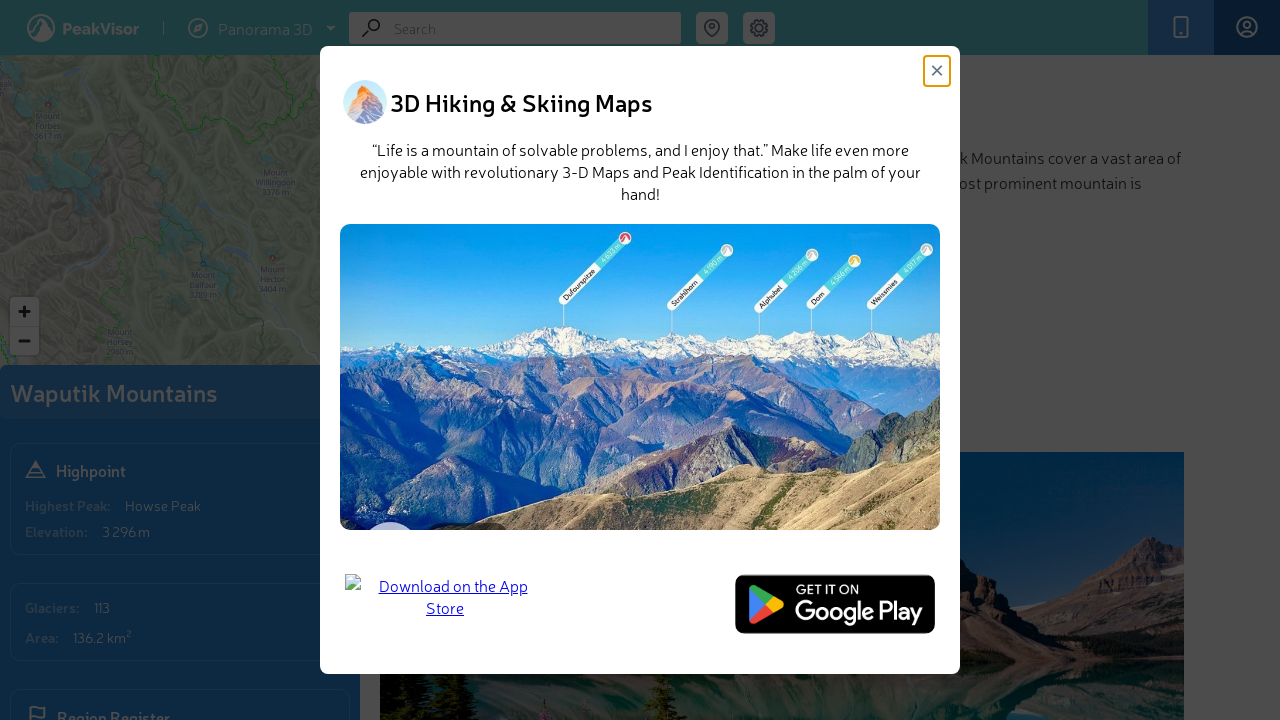

--- FILE ---
content_type: text/html; charset=utf-8
request_url: https://peakvisor.com/range/waputik-mountains.html
body_size: 15578
content:
<!DOCTYPE html><html lang="en"><head><!-- Google tag (gtag.js) --><script>window.dataLayer = window.dataLayer || [];
        function gtag(){dataLayer.push(arguments);}
        gtag('js', new Date());
        gtag('set', 'content_group', 'article');
        gtag('config', 'G-3T95HWT8TX');</script><script defer="defer" src="https://www.googletagmanager.com/gtag/js?id=G-3T95HWT8TX"></script><title>Waputik Mountains</title><meta name="theme-color" content="#5fcbd9"><meta http-equiv="Content-Type" content="text/html; charset=UTF-8"><link rel="shortcut icon" type="image/x-icon" href="/favicon.ico"><meta name="copyright" content="Routes Software SRL"><meta name="application-name" content="PeakVisor"><meta http-equiv="Cache-Control" content="public"><meta http-equiv="Cache-Control" content="no-store"><meta http-equiv="Cache-Control" content="max-age=34700"><meta name="viewport" content="width=device-width,initial-scale=1,maximum-scale=1,minimum-scale=1,minimal-ui"><link rel="stylesheet" href="/assets/range.css?v=87d440540a155b491a24"><meta property="fb:app_id" content="264745753924811"><meta name="description" content="Located on the Continental Divide between Banff and Yoho National Park, the Waputik Mountains cover a vast area of 413 square miles. There are 105 named mountains in the area. The highest and the most prominent mountain is Howse Peak.

-"><meta name="apple-itunes-app" content="app-id=1187259191, app-argument=https://peakvisor.com/range/waputik-mountains.html"><link rel="image_src" href="https://peakvisor.com/photo/7/70/Howse_Peak_(3290m)%26_Mt_Chephren_(3307m)_(7897964306).jpg"><meta name="robots" content="index,follow,max-image-preview:large"><meta name="author" content="PeakVisor"><!-- Twitter App Card data --><meta name="twitter:card" content="summary_large_image"><meta name="twitter:title" content="Waputik Mountains"><meta name="twitter:description" content="Located on the Continental Divide between Banff and Yoho National Park, the Waputik Mountains cover a vast area of 413 square miles. There are 105 named mountains in the area. The highest and the most prominent mountain is Howse Peak.

-"><meta name="twitter:site" content="@PeakVisor_app"><meta name="twitter:creator" content="@PeakVisor_app"><meta name="twitter:image" content="https://peakvisor.com/photo/7/70/Howse_Peak_(3290m)%26_Mt_Chephren_(3307m)_(7897964306).jpg"><meta name="twitter:creator" content="@PeakVisor_app"><meta name="twitter:app:name:iphone" content="PeakVisor"><meta name="twitter:app:name:ipad" content="PeakVisor"><meta name="twitter:app:name:googleplay" content="PeakVisor"><meta name="twitter:app:id:iphone" content="1187259191"><meta name="twitter:app:id:ipad" content="1187259191"><meta name="twitter:app:id:googleplay" content="tips.routes.peakvisor"><!-- Open Graph data --><meta property="og:title" content="Waputik Mountains"><meta property="og:type" content="article"><meta property="og:url" content="https://peakvisor.com/range/waputik-mountains.html"><meta property="og:image" content="https://peakvisor.com/photo/7/70/Howse_Peak_(3290m)%26_Mt_Chephren_(3307m)_(7897964306).jpg"><meta property="og:description" content="Located on the Continental Divide between Banff and Yoho National Park, the Waputik Mountains cover a vast area of 413 square miles. There are 105 named mountains in the area. The highest and the most prominent mountain is Howse Peak.

-"><meta property="og:site_name" content="PeakVisor"><link href="https://unpkg.com/maplibre-gl@1.15.2/dist/maplibre-gl.css" rel="stylesheet"><script src="/assets/menu.js?v&#x3D;87d440540a155b491a24"></script></head><body class=""><div id="cookies-eu-banner" style="display: none;">We use necessary cookies to make the website work, also they are used to understand site usage and make improvements. <button id="cookies-eu-accept">Accept</button> <button id="cookies-eu-reject">Reject</button></div><div class="header js-header"><div class="header__logos"><a href="/" class="header__logo">PeakVisor</a> <span class="header__logo-sep">&nbsp;</span><div class="header__logo-explorer-wrapper"><!-- --><div href="" class="header__logo-top"><svg class="v2_menu-option-icn"><use xlink:href="/assets/v2_symbol-defs.svg#icn_menu_1expl"></use></svg> <span>Panorama 3D</span> <svg class="v2_menu-option-icn-arrow"><use xlink:href="/assets/v2_symbol-defs.svg#icn_arrow_down"></use></svg></div><div class="menu2"><div class="menu2-row"><a href="/hiking-map" class="menu2-item menu2-url menu-hmap"><svg class="v2_menu-option-icn"><use xlink:href="/assets/v2_symbol-defs.svg#icn_menu_3hike"></use></svg> Hiking Map </a><a href="/hiking-map3d" class="menu2-tag menu2-url" aria-label="Hiking Map 3D">3D</a></div><div class="menu2-row"><a href="/ski-touring" class="menu2-item menu2-url menu-smap"><svg class="v2_menu-option-icn"><use xlink:href="/assets/v2_symbol-defs.svg#icn_menu_2ski"></use></svg> Ski Map </a><a href="/ski-touring3d" class="menu2-tag menu2-url" aria-label="Ski Map 3D">3D</a></div><a href="/panorama.html" class="menu2-item menu2-url menu-panorama"><svg class="v2_menu-option-icn"><use xlink:href="/assets/v2_symbol-defs.svg#icn_menu_1expl"></use></svg> Panorama 3D</a></div></div></div><div class="header__buttons"><div data-remodal-target="remodal-app" class="header__button m-app"><span class="header__button-icn"><svg class="icn icn_app"><use xlink:href="/assets/symbol-defs.svg?v=87d440540a155b491a24#icn_app"></use></svg></span><span class="header__button-label">Get PeakVisor App</span></div><a href="/login.html?redirectUrl=https://peakvisor.com/profile" class="header__signIn js-signin"><div class="header__button signIn"><div class="header__button-icn"><svg class="icn"><use xlink:href="/assets/symbol-defs.svg?v=87d440540a155b491a24#icn_profile"></use></svg></div><span class="header__button-label">Sign In</span></div></a></div><div class="header__search-wrap"><div itemscope itemtype="http://schema.org/WebSite" class="search header__search js-search"><link rel="canonical" href="https://peakvisor.com/range/waputik-mountains.html" itemprop="url"><meta itemprop="url" content="https://peakvisor.com"><div itemprop="potentialAction" itemscope itemtype="http://schema.org/SearchAction"><meta itemprop="target" content="https://peakvisor.com/panorama.html?query={query}"><input itemprop="query-input" name="query" class="search__input js-search-input" type="text" value="" placeholder="Search"><div class="search__icn"><svg class="icn icn_loope"><use xlink:href="/assets/symbol-defs.svg?v=87d440540a155b491a24#icn_loope"></use></svg></div><div class="search__icn-close"></div><div class="search__results"><div class="js-scroller scroller"><div class="scroller__content js-search-result"></div><div class="scroller__track"><span class="scroller__handler"></span></div></div></div></div></div><div class="menu-full"><div class="search-coord header__search-geo"><div class="header__search-geo-icn js-search-coord"><svg class="icn icn_map-marker-2" style="color:#677589"><use xlink:href="/assets/symbol-defs.svg?v=87d440540a155b491a24#icn_map-marker-2"></use></svg></div><div class="swiper header__search-geo-content js-header-search-geo"><div class="header__search-geo-title">Search by GPS coordinates</div><div class="header__search-geo-pagination js-header-search-geo-pagination"></div><div class="swiper-wrapper1" id="desktop-gps-search-container"><div data-title="DD" class="header__search-geo-slide swiper-slide"><div class="header__search-geo-form"><dl class="header__search-geo-form-row"><dd><input data-dd="lat" class="js-search-geo-input-dd js-header-search-geo-val-lat" type="text" placeholder="Latitude" value=""></dd></dl><dl class="ip-geo__form-row"><dd><input data-dd="lng" class="js-search-geo-input-dd js-header-search-geo-val-lng" type="text" placeholder="Longitude" value=""></dd></dl><button class="button-teleport js-header-search-geo-apply" type="button"><svg class="teleport-icon" width="16" height="16"><use xlink:href="/assets/v2_symbol-defs.svg?v=87d440540a155b491a24#icn_teleport"></use></svg> Teleport</button></div></div><div data-title="DMS" class="header__search-geo-slide2" style="display: none;"><div class="header__search-geo-form"><dl class="header__search-geo-form-row m-narrow-input"><dt>Latitude</dt><dd><label><span class="input-radio"><input data-dms="lat-n" class="js-search-geo-radio-dms" type="radio" name="search-geo-lat" value="N" checked="checked"><i></i></span> <span class="input-radio-label">N</span></label> <label><span class="input-radio"><input data-dms="lat-s" class="js-search-geo-radio-dms" type="radio" name="search-geo-lat" value="S"><i></i></span> <span class="input-radio-label">S</span></label> <input data-dms="lat-d" class="js-search-geo-input-dms" style="width: 33px;" type="text"><sup>&#176;</sup> <input data-dms="lat-m" class="js-search-geo-input-dms" style="width: 33px;" type="text"><sup>&#39;</sup> <input data-dms="lat-s" class="js-search-geo-input-dms" style="width: 60px;" type="text"><sup>&#39;&#39;</sup></dd></dl><dl class="header__search-geo-form-row m-narrow-input"><dt>Longitude</dt><dd><label><span class="input-radio"><input data-dms="lng-e" class="js-search-geo-radio-dms" type="radio" name="search-geo-lng" value="E"><i></i></span> <span class="input-radio-label">E</span></label> <label><span class="input-radio"><input data-dms="lng-w" class="js-search-geo-radio-dms" type="radio" name="search-geo-lng" value="W" checked="checked"><i></i></span> <span class="input-radio-label">W</span></label> <input data-dms="lng-d" class="js-search-geo-input-dms" style="width: 33px;" type="text"><sup>&#176;</sup> <input data-dms="lng-m" class="js-search-geo-input-dms" style="width: 33px;" type="text"><sup>&#39;</sup> <input data-dms="lng-s" class="js-search-geo-input-dms" style="width: 60px;" type="text"><sup>&#39;&#39;</sup></dd></dl></div></div></div><!--div class="header__search-foot js-header-search-geo-foot">
                        <div class="header__search-foot-inn">
                            <div class="header__search-foot-icn"><svg class="icn icn_target"><use xlink:href="/assets/symbol-defs.svg?v=87d440540a155b491a24#icn_target"></use></svg></div>

                            <div class="btn header__search-foot-btn js-header-search-geo-apply">Teleport</div>

                            <div class="header__search-foot-center">
                                <div class="header__search-foot-data" title="Destination latitude">
                                    <div class="header__search-foot-data-val js-header-search-geo-val-lat"></div>
                                    <div class="header__search-foot-data-label">Latitude</div>
                                </div>

                                <div class="header__search-foot-data" title="Destination longitude">
                                    <div class="header__search-foot-data-val js-header-search-geo-val-lng"></div>
                                    <div class="header__search-foot-data-label">Longitude</div>
                                </div>
                            </div>
                        </div>
                    </div--></div></div><div class="search-settings header__settings"><div class="header__settings-icn js-settings-icn"><svg class="icn icn_settings" style="color:#677589"><use xlink:href="/assets/symbol-defs.svg?v=87d440540a155b491a24#icn_settings"></use></svg></div></div></div><div class="header__settings-list js-settings-list" id="desktop-settings-container"><div class="header__settings-slide3"><dl class="header__settings-item"><dt>Units of Length</dt><dd><label><span class="input-radio"><input class="js-settings-units" type="radio" name="settings-units" value="metric" checked="checked"><i></i></span> <span class="input-radio-label">m/km</span></label> <label><span class="input-radio"><input class="js-settings-units" type="radio" name="settings-units" value="english"><i></i></span> <span class="input-radio-label">ft/mi</span></label></dd></dl></div></div><div class="menu-toggle"><div class="search-settings header__settings"><div class="header__settings-icn js-settings-icn"><svg class="icn icn_settings" style="color:#677589"><use xlink:href="/assets/symbol-defs.svg?v=87d440540a155b491a24#icn_settings"></use></svg></div></div><input type="checkbox" id="menu-toggle" class="menu-checkbox"> <label for="menu-toggle" class="menu-toggle-label"><svg width="20" height="14" viewBox="0 0 20 14" fill="none" xmlns="http://www.w3.org/2000/svg"><rect width="20" height="2" rx="1" ry="1"></rect><rect y="6" width="20" height="2" rx="1" ry="1"></rect><rect y="12" width="20" height="2" rx="1" ry="1"></rect></svg></label><div class="v2_sidebar-menu"><div class="menu_mob"><a href="/hiking-map" class="menu2-item menu2-url menu-hmap"><svg class="v2_menu-option-icn"><use xlink:href="/assets/v2_symbol-defs.svg?v=87d440540a155b491a24#icn_menu_3hike"></use></svg> Hiking Map </a><a href="/hiking-map3d" class="menu2-item menu2-url"><svg class="v2_menu-option-icn"><use xlink:href="/assets/v2_symbol-defs.svg?ds=02#icn_3dmap"></use></svg> Hiking Map 3D </a><a href="/ski-touring" class="menu2-item menu2-url menu-smap"><svg class="v2_menu-option-icn"><use xlink:href="/assets/v2_symbol-defs.svg#icn_menu_2ski"></use></svg> Ski Map </a><a href="/ski-touring3d" class="menu2-item menu2-url"><svg class="v2_menu-option-icn"><use xlink:href="/assets/v2_symbol-defs.svg?ds=02#icn_3dmap"></use></svg> Ski Map 3D </a><a href="/panorama-selector.html" class="menu2-item menu2-url menu-panorama"><svg class="v2_menu-option-icn"><use xlink:href="/assets/v2_symbol-defs.svg#icn_menu_1expl"></use></svg> Panorama 3D </a><!--a href="/touring-map" class="menu2-item menu2-url">
                                    <svg class="v2_menu-option-icn"><use xlink:href="/assets/v2_symbol-defs.svg?ds=02#icn_3dmap"></use></svg>
                                    3D Map
                                </a--><div class="menu-divider"></div><a href="javascript:void(0);" id="toggle-gps-search" class="menu2-item"><svg class="v2_menu-option-icn"><use xlink:href="/assets/symbol-defs.svg?v=87d440540a155b491a24#icn_map-marker-2"></use></svg> Search by GPS coordinates </a><!--a href="javascript:void(0);" id="toggle-settings" class="menu2-item">
                                    <svg class="v2_menu-option-icn"><use xlink:href="/assets/v2_symbol-defs.svg?v=87d440540a155b491a24#icn_settings"></use></svg>
                                    Settings
                                </a--> <a href="/login.html?redirectUrl=https://peakvisor.com/profile" class="menu2-item header__signIn"><svg class="v2_menu-option-icn"><use xlink:href="/assets/v2_symbol-defs.svg?v=87d440540a155b491a24#icn_profile"></use></svg> <span class="mob_menu-label">Sign In</span></a><div class="menu-divider"></div><a href="mailto:peakvisor@peakvisor.com?subject=PeakVisor Mountain Explorer" class="menu2-item"><svg class="v2_menu-option-icn"><use xlink:href="/assets/v2_symbol-defs.svg?v=87d440540a155b491a24#icn_mail"></use></svg> Contact us </a><a href="/tostore" class="menu2-tostore" sl-processed="1"><img src="/assets/appBanner.png" alt="Get PeakVisor app" style="width: 374px; height: 86px;"></a></div></div><div class="v2_sidebar-menu-2"><div class="menu_mob"><a href="javascript:void(0);" id="toggle-gps-search-2" class="menu2-item"><svg class="v2_menu-option-icn"><use xlink:href="/assets/v2_symbol-defs.svg#icn_arrow_left"></use></svg> GPS coordinates</a><div id="mobile-gps-search-container"></div></div></div><div class="v2_sidebar-menu-3"><div class="menu_mob"><a href="javascript:void(0);" id="toggle-settings-2" class="menu2-item"><svg class="v2_menu-option-icn"><use xlink:href="/assets/v2_symbol-defs.svg#icn_arrow_left"></use></svg> Settings</a><div id="mobile-settings-container"></div></div></div></div></div><!-- Msg Template --><div class="fullscreen-msg hidden"><div class="msg-container"><img class="msg-icon" src="/img/success.svg" alt="success.svg"><h5 class="msg-text"></h5><p class="msg-text-descr js-scroller"></p><div class="delete-confirm"><div class="confirm-input-container" style="display: none;"><label for="confirm-username" class="confirm-label-txt">Enter your name for confirmation:</label> <input type="text" id="confirm-username" class="confirm-input" placeholder="Your name"></div><div class="confirm-buttons"><div class="confirm-btn" id="delete">Yes</div><div class="confirm-btn" id="cancel">Cancel</div></div></div></div></div><!--/--><div id="bookmarkList" class="share-modal"><div class="wishlist" id="bookmarkListPanel"><h2 class="wishlist-header">❤ Wishlist <span class="close-bookmark-button">&times;</span></h2><div class="selection-grid"><!-- Shapes Column --><div class="shapes-column"><div class="shape star bm-color-yellow"><input type="radio" id="star-shape" name="shape" value="star" checked="checked"> <label for="star-shape" class="bm-shape-star" style="pointer-events:visible; width: 25px; height: 25px;"></label></div><div class="shape flag"><input type="radio" id="flag-shape" name="shape" value="flag"> <label for="flag-shape" class="bm-shape-flag" style="pointer-events:visible; display:width: 25px; height: 25px;"></label></div><div class="shape bookmark1"><input type="radio" id="bookmark-shape" name="shape" value="bookmark"> <label for="bookmark-shape" class="bm-shape-bookmark" style="pointer-events:visible; width: 25px; height: 25px;"></label></div></div><!-- Colors Columns --><div class="colors-column"><div class="color bm-color-yellow"><input type="radio" id="yellow-color" name="color" value="yellow" data-color="bm-color-yellow" checked="checked"> <label for="yellow-color"></label></div><div class="color bm-color-orange"><input type="radio" id="orange-color" name="color" value="orange" data-color="bm-color-orange"> <label for="orange-color"></label></div><div class="color bm-color-red"><input type="radio" id="red-color" name="color" value="red" data-color="bm-color-red"> <label for="red-color"></label></div></div><div class="colors-column"><div class="color bm-color-green"><input type="radio" id="green-color" name="color" value="green" data-color="bm-color-green"> <label for="green-color"></label></div><div class="color bm-color-grey"><input type="radio" id="gray-color" name="color" value="gray" data-color="bm-color-grey"> <label for="gray-color"></label></div><div class="color bm-color-brown"><input type="radio" id="brown-color" name="color" value="brown" data-color="bm-color-brown"> <label for="brown-color"></label></div></div><div class="colors-column"><div class="color bm-color-blue"><input type="radio" id="blue-color" name="color" value="blue" data-color="bm-color-blue"> <label for="blue-color"></label></div><div class="color bm-color-pink"><input type="radio" id="pink-color" name="color" value="pink" data-color="bm-color-pink"> <label for="pink-color"></label></div><div class="color bm-color-purple"><input type="radio" id="violet-color" name="color" value="violet" data-color="bm-color-purple"> <label for="violet-color"></label></div></div></div><div class="action-buttons"><div class="js-bookmark-choose">Choose</div><div class="js-bookmark-delete">Delete</div></div></div></div></div><div id="shareModal" class="share-modal"><div class="share-modal-content"><h2>Share <span id="share-mess" style="font-size: 10px;"></span> <span class="close-share-button">&times;</span></h2><input type="text" id="shareUrl" style="display:none"><div class="share_block"><button class="share-button" data-type="link"><svg class="icn"><use xlink:href="/assets/v2_symbol-defs.svg?f=78#copy_link"></use></svg> Copy Link</button> <button class="share-button" data-type="coordinates"><svg class="icn"><use xlink:href="/assets/v2_symbol-defs.svg?f=23g#coordinates"></use></svg> Copy Coordinates</button></div><div class="social-buttons"><button class="share-button" data-type="garmin" style="display: none;" id="garmin-button"><img id="garmin" src="/assets/img/Garmin.png" alt="garmin" style="width: 80px;"> <span id="garmin-text">Export to Garmin</span> <span id="garmin-spinner" class="spinner" style="display: none;"></span></button> <button class="share-button" data-type="facebook"><svg class="icn"><use xlink:href="/assets/v2_symbol-defs.svg?f=78#fb"></use></svg> Facebook</button> <button class="share-button" data-type="twitter"><svg class="icn"><use xlink:href="/assets/v2_symbol-defs.svg?f=78#x"></use></svg> Twitter</button> <button class="share-button" data-type="instagram"><svg class="icn"><use xlink:href="/assets/v2_symbol-defs.svg?f=78#insta"></use></svg> Instagram</button> <button class="share-button" data-type="email"><svg class="icn"><use xlink:href="/assets/v2_symbol-defs.svg?f=78#mail"></use></svg> Email</button></div><div class="share_block qr-code-container"><div class="qr-content"><img id="qrcode" src="/assets/img/peakvisor-qr-code.png" alt="QR Code"><p>Scan the QR code and open PeakVisor on your phone</p></div></div></div></div><div class="container" id="article_container"><!-- Sidebar --><div class="sidebar js-sidebar m-open" style="z-index:10"><div class="sidebar__content"><div class="js-scroller scroller"><div class="scroller__content js-sidebar-content"><div class="sidebar__map-wrap js-map-wrap m-loading"><div class="map"><iframe src="" frameborder="0" class="map-iframe js-map-resize-trigger"></iframe><div class="map__view" id="maplibre"></div><div class="map__change-size js-map-control-size"></div><div class="map__object-name js-map-object-name"></div></div></div><div class="js-sidebar-content-inner sidebar__content-inner"><div class="sidebar__head"><div class="sidebar__head-text">Waputik Mountains</div></div><div class="sidebar__info"><div class="sidebar__info-head"><div class="sidebar__info-head-icon"><svg class="icn icn_peak-2"><use xlink:href="/assets/symbol-defs.svg?v=87d440540a155b491a24#icn_peak-2"></use></svg></div><div class="sidebar__info-head-title">Highpoint</div></div><dl class="sidebar__info-dl"><dt class="sidebar__info-dl-dt">Highest Peak:</dt><dd class="sidebar__info-dl-dd"><a href="https://peakvisor.com/peak/howse-peak.html" target="_blank" style="color: #fff;">Howse Peak</a></dd></dl><dl class="sidebar__info-dl"><dt class="sidebar__info-dl-dt">Elevation:</dt><dd class="sidebar__info-dl-dd configurable" data-val="3296">3 296 m</dd></dl></div><div class="sidebar__info"><dl class="sidebar__info-dl"><dt class="sidebar__info-dl-dt">Glaciers:</dt><dd class="sidebar__info-dl-dd">113</dd></dl><dl class="sidebar__info-dl"><dt class="sidebar__info-dl-dt">Area:</dt><dd class="sidebar__info-dl-dd">136.2&nbsp;km<sup><small>2</small></sup></dd></dl></div><div class="sidebar__info" id="counters-container" hidden="true"><div class="sidebar__info-head"><div class="sidebar__info-head-icon"><svg stroke="#ffffff" fill="#fff" class="icn_checkins"><use xlink:href="/assets/symbol-defs.svg?v=87d440540a155b491a24#icn_counter_checkins"></use></svg></div><div class="sidebar__info-head-title">Region Register</div></div><dl class="sidebar__info-dl"><dt class="sidebar__info-dl-dt">Check-ins:</dt><dd id="value_counter_feeds" class="sidebar__info-dl-dd">0</dd></dl><dl class="sidebar__info-dl"><dt class="sidebar__info-dl-dt">Photos:</dt><dd id="value_counter_photos" class="sidebar__info-dl-dd">0</dd></dl><dl class="sidebar__info-dl"><dt class="sidebar__info-dl-dt">Comments:</dt><dd id="value_counter_comments" class="sidebar__info-dl-dd">0</dd></dl><a href="/range/waputik-mountains/register.html"><div class="sidebar__hs-region-register-link"><h3>See all region register</h3></div></a></div><div class="sidebar__peaks-total-sort"><div class="sidebar__peaks-total">77 mountains</div><div class="sidebar__peaks-sort js-dropdown js-objects-sort"><div class="sidebar__peaks-sort-handler js-dropdown-handler"><div class="sidebar__peaks-sort-handler-text js-dropdown-value">By Prominence</div><div class="sidebar__peaks-sort-handler-icn"><svg class="icn icn_dd-arrow"><use xlink:href="/assets/symbol-defs.svg?v=87d440540a155b491a24#icn_dd-arrow"></use></svg></div></div><div class="sidebar__peaks-sort-dd js-dropdown-list"><div data-value="prominence" class="sidebar__peaks-sort-dd-item js-dropdown-list-item">By Prominence</div><div data-value="elevation" class="sidebar__peaks-sort-dd-item js-dropdown-list-item">By Elevation</div></div></div></div><div itemscope itemtype="http://schema.org/ItemList" class="sidebar__objects"><meta itemprop="numberOfItems" content="10"><div class="sidebar__objects-list js-peaks-list"><a itemscope itemprop="itemListElement" itemtype="http://schema.org/ListItem" href="/peak/howse-peak.html" data-canonical="howse-peak" data-type="1" class="hs-card js-object-ttip"><meta itemprop="position" content="1"><meta itemprop="url" content="https://peakvisor.com/peak/howse-peak.html"><link itemprop="additionalType" href="http://schema.org/Mountain"><div class="hs-card-tb"><div class="hs-card-tb-col"><div itemprop="name" class="hs-card-name">Howse Peak</div></div></div><div class="hs-card-tb"><div class="hs-card-tb-col"><div class="hs-card-height"><span class="configurable" data-val="3296">3 296 m</span> (prom: <span class="configurable" data-val="1218">1 218 m</span>)</div></div></div></a><a itemscope itemprop="itemListElement" itemtype="http://schema.org/ListItem" href="/peak/white-pyramid-canada.html" data-canonical="white-pyramid-canada" data-type="1" class="hs-card js-object-ttip"><meta itemprop="position" content="2"><meta itemprop="url" content="https://peakvisor.com/peak/white-pyramid-canada.html"><link itemprop="additionalType" href="http://schema.org/Mountain"><div class="hs-card-tb"><div class="hs-card-tb-col"><div itemprop="name" class="hs-card-name">White Pyramid</div></div></div><div class="hs-card-tb"><div class="hs-card-tb-col"><div class="hs-card-height"><span class="configurable" data-val="3275">3 275 m</span> (prom: <span class="configurable" data-val="406">406 m</span>)</div></div></div></a><a itemscope itemprop="itemListElement" itemtype="http://schema.org/ListItem" href="/peak/mount-balfour.html" data-canonical="mount-balfour" data-type="1" class="hs-card js-object-ttip"><meta itemprop="position" content="3"><meta itemprop="url" content="https://peakvisor.com/peak/mount-balfour.html"><link itemprop="additionalType" href="http://schema.org/Mountain"><div class="hs-card-tb"><div class="hs-card-tb-col"><div itemprop="name" class="hs-card-name">Mount Balfour</div></div><div class="hs-card-tb-col"><div class="hs-card-categ ci-glacier"><svg class="icn icn_obj-categ_glacier"><use xlink:href="/assets/symbol-defs.svg?v=87d440540a155b491a24#icn_obj-categ_glacier"></use></svg></div></div></div><div class="hs-card-tb"><div class="hs-card-tb-col"><div class="hs-card-height"><span class="configurable" data-val="3272">3 272 m</span> (prom: <span class="configurable" data-val="831">831 m</span>)</div></div></div></a><a itemscope itemprop="itemListElement" itemtype="http://schema.org/ListItem" href="/peak/mount-chephren.html" data-canonical="mount-chephren" data-type="1" class="hs-card js-object-ttip"><meta itemprop="position" content="4"><meta itemprop="url" content="https://peakvisor.com/peak/mount-chephren.html"><link itemprop="additionalType" href="http://schema.org/Mountain"><div class="hs-card-tb"><div class="hs-card-tb-col"><div itemprop="name" class="hs-card-name">Mount Chephren</div></div></div><div class="hs-card-tb"><div class="hs-card-tb-col"><div class="hs-card-height"><span class="configurable" data-val="3266">3 266 m</span> (prom: <span class="configurable" data-val="247">247 m</span>)</div></div></div></a><a itemscope itemprop="itemListElement" itemtype="http://schema.org/ListItem" href="/peak/mount-gordon-canada.html" data-canonical="mount-gordon-canada" data-type="1" class="hs-card js-object-ttip"><meta itemprop="position" content="5"><meta itemprop="url" content="https://peakvisor.com/peak/mount-gordon-canada.html"><link itemprop="additionalType" href="http://schema.org/Mountain"><div class="hs-card-tb"><div class="hs-card-tb-col"><div itemprop="name" class="hs-card-name">Mount Gordon</div></div><div class="hs-card-tb-col"><div class="hs-card-categ ci-glacier"><svg class="icn icn_obj-categ_glacier"><use xlink:href="/assets/symbol-defs.svg?v=87d440540a155b491a24#icn_obj-categ_glacier"></use></svg></div></div></div><div class="hs-card-tb"><div class="hs-card-tb-col"><div class="hs-card-height"><span class="configurable" data-val="3203">3 203 m</span> (prom: <span class="configurable" data-val="758">758 m</span>)</div></div></div></a><a itemscope itemprop="itemListElement" itemtype="http://schema.org/ListItem" href="/peak/mount-patterson.html" data-canonical="mount-patterson" data-type="1" class="hs-card js-object-ttip"><meta itemprop="position" content="6"><meta itemprop="url" content="https://peakvisor.com/peak/mount-patterson.html"><link itemprop="additionalType" href="http://schema.org/Mountain"><div class="hs-card-tb"><div class="hs-card-tb-col"><div itemprop="name" class="hs-card-name">Mount Patterson</div></div></div><div class="hs-card-tb"><div class="hs-card-tb-col"><div class="hs-card-height"><span class="configurable" data-val="3197">3 197 m</span> (prom: <span class="configurable" data-val="524">524 m</span>)</div></div></div></a><a itemscope itemprop="itemListElement" itemtype="http://schema.org/ListItem" href="/peak/mount-baker-canada.html" data-canonical="mount-baker-canada" data-type="1" class="hs-card js-object-ttip"><meta itemprop="position" content="7"><meta itemprop="url" content="https://peakvisor.com/peak/mount-baker-canada.html"><link itemprop="additionalType" href="http://schema.org/Mountain"><div class="hs-card-tb"><div class="hs-card-tb-col"><div itemprop="name" class="hs-card-name">Mount Baker</div></div></div><div class="hs-card-tb"><div class="hs-card-tb-col"><div class="hs-card-height"><span class="configurable" data-val="3175">3 175 m</span> (prom: <span class="configurable" data-val="488">488 m</span>)</div></div></div></a><a itemscope itemprop="itemListElement" itemtype="http://schema.org/ListItem" href="/peak/mount-des-poilus.html" data-canonical="mount-des-poilus" data-type="1" class="hs-card js-object-ttip"><meta itemprop="position" content="8"><meta itemprop="url" content="https://peakvisor.com/peak/mount-des-poilus.html"><link itemprop="additionalType" href="http://schema.org/Mountain"><div class="hs-card-tb"><div class="hs-card-tb-col"><div itemprop="name" class="hs-card-name">Mount Des Poilus</div></div></div><div class="hs-card-tb"><div class="hs-card-tb-col"><div class="hs-card-height"><span class="configurable" data-val="3162">3 162 m</span> (prom: <span class="configurable" data-val="464">464 m</span>)</div></div></div></a><a itemscope itemprop="itemListElement" itemtype="http://schema.org/ListItem" href="/peak/mount-sarbach.html" data-canonical="mount-sarbach" data-type="1" class="hs-card js-object-ttip"><meta itemprop="position" content="9"><meta itemprop="url" content="https://peakvisor.com/peak/mount-sarbach.html"><link itemprop="additionalType" href="http://schema.org/Mountain"><div class="hs-card-tb"><div class="hs-card-tb-col"><div itemprop="name" class="hs-card-name">Mount Sarbach</div></div></div><div class="hs-card-tb"><div class="hs-card-tb-col"><div class="hs-card-height"><span class="configurable" data-val="3155">3 155 m</span> (prom: <span class="configurable" data-val="428">428 m</span>)</div></div></div></a><a itemscope itemprop="itemListElement" itemtype="http://schema.org/ListItem" href="/peak/mount-daly.html" data-canonical="mount-daly" data-type="1" class="hs-card js-object-ttip"><meta itemprop="position" content="10"><meta itemprop="url" content="https://peakvisor.com/peak/mount-daly.html"><link itemprop="additionalType" href="http://schema.org/Mountain"><div class="hs-card-tb"><div class="hs-card-tb-col"><div itemprop="name" class="hs-card-name">Mount Daly</div></div></div><div class="hs-card-tb"><div class="hs-card-tb-col"><div class="hs-card-height"><span class="configurable" data-val="3152">3 152 m</span> (prom: <span class="configurable" data-val="400">400 m</span>)</div></div></div></a></div></div></div><div class="sidebar__spinner js-sidebar-spinner"></div><div data-src="/img/banner.jpg?v=87d440540a155b491a24" class="lazy-bg sidebar__banner"><a href="/tostore" class="tostore"></a><div class="active-remodal-block"><div class="remodal-title"><h3 class="remodal-header">PeakVisor app</h3><span class="remodal-description">Get the app on your smartphone</span></div><div class="remodal-button"><svg class="icn_arrow-right-remodal"><use xlink:href="/assets/symbol-defs.svg?v=87d440540a155b491a24#icn_arrow-right-remodal"></use></svg> <span data-remodal-target="remodal-app" class="sidebar-store-link m-default"></span> <a href="https://itunes.apple.com/us/app/peakvisor/id1187259191" target="_blank" class="sidebar-store-link m-ios"></a> <a href="https://play.google.com/store/apps/details?id=tips.routes.peakvisor" target="_blank" class="sidebar-store-link m-android"></a></div></div></div></div><div class="scroller__track"><span class="scroller__handler"></span></div></div></div></div><!-- Main content --><div itemscope itemtype="http://schema.org/Article" class="rp"><link itemprop="mainEntityOfPage" href="waputik-mountains"><div itemprop="publisher" itemscope itemtype="https://schema.org/Organization"><span itemprop="logo" itemscope itemtype="http://schema.org/ImageObject"><link itemprop="url" href="https://peakvisor.com/assets/img/ip-logo.png"></span><meta itemprop="name" content="PeakVisor"><meta itemprop="url" content="https://peakvisor.com/"></div><meta itemprop="datePublished" content="2018-01-01T12:16:30.005Z"><meta itemprop="dateModified" content="Mon, 24 May 2021 13:51:01 GMT"><meta itemprop="image" content="https://peakvisor.com/photo/7/70/Howse_Peak_(3290m)%26_Mt_Chephren_(3307m)_(7897964306).jpg"><div class="js-scroller scroller js-analytics"><div style="padding: 20px 30px 20px 20px;"><div class="rp__content"><h1 itemprop="headline" class="rp__title">Waputik Mountains</h1><div itemprop="description" class="rp__description"><p>Located on the Continental Divide between Banff and Yoho National Park, the Waputik Mountains cover a vast area of 413 square miles. There are 105 named mountains in the area. The highest and the most prominent mountain is <a href="https://peakvisor.com/peak/howse-peak.html" target="_blank">Howse Peak</a>.</p><div id="PV-TOC"><ul><ul><li><a class="toc-level-2" href="#major-trails-and-hiking-areas">Major Trails and Hiking Areas</a></li><ul><li><a class="toc-level-3" href="#peyto-lake-and-bow-summit-lookout">Peyto Lake & Bow Summit Lookout</a></li><li><a class="toc-level-3" href="#emerald-basin">Emerald Basin</a></li><li><a class="toc-level-3" href="#hector-lake">Hector Lake</a></li></ul><li><a class="toc-level-2" href="#major-cities-and-resorts">Major Cities and Resorts</a></li><ul><li><a class="toc-level-3" href="#emerald-lake-lodge">Emerald Lake Lodge</a></li><li><a class="toc-level-3" href="#num-ti-jah-lodge">Num-Ti-Jah Lodge</a></li><li><a class="toc-level-3" href="#banfflake-louise">Banff/Lake Louise</a></li></ul></ul></ul></div><p><img src="/img/news/waputik-mountains.jpg" alt="Waputik Mountains"></p><p>Waputik Mountains</p><p>The Waputik Mountains form the backdrop to some of the most iconic panoramas in Banff and Yoho National Parks. In fact, several Waputik high-altitude peaks like <a href="https://peakvisor.com/peak/white-pyramid-canada.html" target="_blank">White Pyramid</a> and <a href="https://peakvisor.com/peak/mount-thompson-iynxmhkn.html" target="_blank">Mount Thompson</a> are visible from the infamous Icefields Parkway, a scenic stretch of road that traverses the Canadian Rockies. The largest natural lake in Banff National Park, Hector Lake, is also framed by <a href="https://peakvisor.com/peak/pulpit-peak.html" target="_blank">Pulpit Peak</a> and <a href="https://peakvisor.com/peak/crowfoot-mountain.html" target="_blank">Crowfoot Mountain</a>, both iconic Waputik peaks.</p><p><img src="/img/news/mount-thompson.jpg" alt="Mount Thompson"></p><p>Mount Thompson</p><p>Some of the highest peaks in the range are heavily glaciated and sit within the Waputik and Wapta Icefields including the stunning <a href="https://peakvisor.com/peak/ayesha-peak.html" target="_blank">Ayesha Peak</a>, <a href="https://peakvisor.com/peak/mount-baker-canada.html" target="_blank">Mount Baker</a>, <a href="https://peakvisor.com/peak/mount-balfour.html" target="_blank">Mount Balfour</a>, <a href="https://peakvisor.com/peak/mount-olive.html" target="_blank">Mount Olive</a>, and <a href="https://peakvisor.com/peak/mount-gordon-canada.html" target="_blank">Mount Gordon</a>. The Waputik and Wapta Icefields straddle both Alberta and British Columbia and are shared by Banff and Yoho National Parks. These remarkable, icy land masses are easily accessible to mountaineers and visitors during summer and winter months, making them a major attraction within the Waputik Mountains.</p><p><img src="/img/news/mount-baker.jpg" alt="Mount Baker"></p><p>Mount Baker</p><p>The Waputik Mountains are divided into two subranges, the President and Waputik ranges. The President subrange sits in the northwestern portion of Yoho National Park and contains lofty 9,000-10,000 foot summits including <a href="https://peakvisor.com/peak/the-president.html" target="_blank">The President</a>, <a href="https://peakvisor.com/peak/the-vice-president.html" target="_blank">The Vice President</a>, and <a href="https://peakvisor.com/peak/mount-carnarvon.html" target="_blank">Mount Carnarvon</a>. The Waputik subrange, on the other hand, lies west of upper Bow Valley and east of Bath Creek in Alberta, Canada.</p><p><img src="/img/news/bow-summit.jpg" alt="Bow Summit"></p><p>Bow Valley</p><p>There are no major cities located within the Waputik mountains, however, their proximity to two popular National Parks makes these mountains easy to access and explore. Not to mention, there are plenty of lodging and amenities available to visitors nearby.</p><h2 id="major-trails-and-hiking-areas">Major Trails and Hiking Areas</h2><h3 id="peyto-lake-and-bow-summit-lookout">Peyto Lake & Bow Summit Lookout</h3><p>Easily accessible via the Icefields Parkway, the hike to Peyto Lake Overlook offers one of the most incredible overlooks in the region, and this family-friendly hike should be on every Rocky Mountain trip itinerary. From the parking lot at Bow Summit, a short paved trail leads to this iconic vantage point. However, you can also opt to follow a dirt pathway through the forest to reach sweeping vistas of the lake and surrounding wilderness. Peyto Lake sits in a valley of the Waputik Range, between <a href="https://peakvisor.com/peak/the-president.html" target="_blank">Caldron Peak</a>, <a href="https://peakvisor.com/peak/the-president.html" target="_blank">Peyto Peak</a>, and <a href="https://peakvisor.com/peak/the-president.html" target="_blank">Mount Jimmy Simpson</a>. The Peyto Glacier, which is part of the vast Wapta Icefield, straddles the Continental Divide and extends into the northern reaches of Yoho National Park. If you’re looking for a more difficult trek, the <a href="https://peakvisor.com/peak/bow-range.html" target="_blank">Bow Summit</a> Lookout, the highest point on the Icefields Parkway, extends beyond the Peyto Lake Viewpoint on the upper self-guided nature trail and follows an old fire road.</p><h3 id="emerald-basin">Emerald Basin</h3><p>A relatively easy day hike, the 5.7-mile trek to Emerald Basin begins at Emerald Lake and follows the shoreline before climbing to an avalanche-scoured glacial bowl surrounded by towering peaks and waterfalls. This moderate trail offers sweeping views of <a href="https://peakvisor.com/peak/mount-burgess.html" target="_blank">Mount Burgess</a>, Emerald Lake, and <a href="https://peakvisor.com/peak/michael-peak.html" target="_blank">Michael Peak</a> while traversing old growth forest and varied terrain. Emerald Glacier may also be be visible in a notch carved between the President and the Vice President. Once you’ve reached the basin, explore other short trails to various waterfalls between <a href="https://peakvisor.com/peak/mount-marpole.html" target="_blank">Mount Marpole</a> and the President.</p><p><img src="/img/news/emerald-basin.jpg" alt="Emerald Basin"></p><p>Emerald Basin</p><h3 id="hector-lake">Hector Lake</h3><p>Most tourists will pass the Hector Lake trailhead along Icefields Parkway in route to other major attractions, but this idyllic and serene trek offers a one-of-a-kind adventure to one of the largest natural lakes in <a href="https://www.banfflakelouise.com/" target="_blank">Banff National Park</a>. Surrounded by the Waputik Mountains, Hector Lake requires a little more effort than your average dayhike. In fact, you’ll need to ford the Bow River to reach your destination. However, after traversing just 3 miles of relatively flat terrain, you’ll be greeted by the relatively secluded, pristine Hector Lake. There is a campsite at the end of the trail, as well as several canoes hidden in the trees that are available for use.</p><p><img src="/img/news/hector-lake.jpg" alt="Hector Lake"></p><p>Hector lake</p><h2 id="major-cities-and-resorts">Major Cities and Resorts</h2><h3 id="emerald-lake-lodge">Emerald Lake Lodge</h3><p>The Emerald Lake Lodge, which sits within Yoho National Park, is surrounded by the illustrious Rocky Mountains and provides easy access year round to a variety of outdoor recreation opportunities including hiking, biking, canoeing, and backpacking. In fact, aside from being in one of the most popular park in Canada, the resort sits just 14 miles to neighboring attractions and trails, like the Lake Louise Ski Area and Lake Louise. The lodge offers rooms with wood burning fireplaces, an outdoor hot tub, several restaurants, and a lounge.</p><h3 id="num-ti-jah-lodge">Num-Ti-Jah Lodge</h3><p>Sitting on the shores of the aquamarine Bow Lake, Num-Ti-Jah Lodge offers an intimate, 16 room, getaway beneath the Canadian Rockies. Just .10 mile from Icefields Parkway, 4 miles from the popular Peyto Lake, and 2 miles from Crowfoot Glacier, Num-Ti-Jah Lodge is the ideal basecamp for an adventure in Yoho or Banff National Parks. The serene Crawfoot Mountain sits on the shore of Bow Lake, and makes for the perfect backdrop for a morning walk or a peaceful midday kayak.</p><h3 id="banfflake-louise">Banff/Lake Louise</h3><p>Banff and Lake Louise, two of the most bustling and popular cities in this area, are surrounded by towering alpine beaks and offer one-of-a-kind access to colossal glaciers, like the majestic Victoria Glacier and sparkling alpine lakes, like Emerald Lake and Lake Louise. Not to mention, Banff and Lake Louise house every kind of outdoor activity you can imagine, from world-class skiing, hiking trails ranging in difficulty, biking, fishing, mountain biking, snowmobiling, cross-country skiing, and more.</p><p><img src="/img/news/lake-louise.jpg" alt="Lake Louise"></p><p>Lake Louise</p><p>From the Buffalo Mountain Lodge in Banff, it takes just 15 minutes to reach Mt. Norquay and 30 minutes to reach Sunshine Village, two premiere ski resorts. Nearby, in Lake Louise, the infamous Fairmont Chateau Lake Louise, a luxury mountain resort, is globally recognized and was built for the outdoor enthusiast and alpinist over 100 years ago. If you aren’t interested in staying in a major resort, there are plenty of other accommodations and amenities in Banff and Lake Louise that can be catered to your adventure.</p></div><p style="font-size: 16px; line-height: 1.6em;">Explore Waputik Mountains with the <a data-remodal-target="remodal-app">PeakVisor 3D Map and identify its summits</a>.</p><div class="intext__banner"><a href="/tostore" class="tostore"></a> <span data-remodal-target="remodal-app" class="sidebar-store-link m-default"></span> <a href="https://itunes.apple.com/us/app/peakvisor/id1187259191" target="_blank" class="sidebar-store-link m-ios"></a> <a href="https://play.google.com/store/apps/details?id=tips.routes.peakvisor" target="_blank" class="sidebar-store-link m-android"></a></div><div class="rp__gallery"><img class="lazy" src="" data-src="https://peakvisor.com/photo/7/70/Howse_Peak_(3290m)%26_Mt_Chephren_(3307m)_(7897964306).jpg"> <img class="lazy" src="" data-src="https://peakvisor.com/photo/1/13/Mount_Balfour_from_Iceline_Trail.jpg"> <img class="lazy" src="" data-src="https://peakvisor.com/photo/a/a8/Canada_35_bg_061904.jpg"> <img class="lazy" src="" data-src="https://peakvisor.com/photo/1/15/Mount_Patterson_and_Peyto_Lake.jpeg"> <img class="lazy" src="" data-src="https://peakvisor.com/photo/2/22/Mont_Des_Poilus.jpg"> <img class="lazy" src="" data-src="https://peakvisor.com/photo/7/75/Mount_Sarbach.jpg"> <img class="lazy" src="" data-src="https://peakvisor.com/photo/1/1a/Mount_Daly_from_Fairview.jpg"> <img class="lazy" src="" data-src="https://peakvisor.com/photo/7/72/Mount_Collie%2C_Wapta_Icefield%2C_and_Portal_Peak.jpg"></div><div class="rp__sections js-rp-sections"><div class="rp__section"><div class="rp__section-title">Highest Peaks</div><div class="rp__section-peaks"><a href="/peak/howse-peak.html" data-canonical="howse-peak" data-type="1" class="hs-card js-object-ttip"><div class="hs-card-tb"><div class="hs-card-tb-col-range"><div class="hs-card-name">Howse Peak</div></div></div><div class="hs-card-tb"><div class="hs-card-tb-col-range"><div class="hs-card-height"><span class="configurable" data-val="3296">3 296 m</span> (prom: <span class="configurable" data-val="1218">1 218 m</span>)</div></div></div></a><a href="/peak/white-pyramid-canada.html" data-canonical="white-pyramid-canada" data-type="1" class="hs-card js-object-ttip"><div class="hs-card-tb"><div class="hs-card-tb-col-range"><div class="hs-card-name">White Pyramid</div></div></div><div class="hs-card-tb"><div class="hs-card-tb-col-range"><div class="hs-card-height"><span class="configurable" data-val="3275">3 275 m</span> (prom: <span class="configurable" data-val="406">406 m</span>)</div></div></div></a><a href="/peak/mount-balfour.html" data-canonical="mount-balfour" data-type="1" class="hs-card js-object-ttip"><div class="hs-card-tb"><div class="hs-card-tb-col-range"><div class="hs-card-name">Mount Balfour</div></div><div class="hs-card-tb-col-range"><div class="hs-card-categ"><div class="hs-card-categ-icn-row" data-category="glacier"></div></div></div></div><div class="hs-card-tb"><div class="hs-card-tb-col-range"><div class="hs-card-height"><span class="configurable" data-val="3272">3 272 m</span> (prom: <span class="configurable" data-val="831">831 m</span>)</div></div></div></a><a href="/peak/mount-chephren.html" data-canonical="mount-chephren" data-type="1" class="hs-card js-object-ttip"><div class="hs-card-tb"><div class="hs-card-tb-col-range"><div class="hs-card-name">Mount Chephren</div></div></div><div class="hs-card-tb"><div class="hs-card-tb-col-range"><div class="hs-card-height"><span class="configurable" data-val="3266">3 266 m</span> (prom: <span class="configurable" data-val="247">247 m</span>)</div></div></div></a><a href="/peak/mount-gordon-canada.html" data-canonical="mount-gordon-canada" data-type="1" class="hs-card js-object-ttip"><div class="hs-card-tb"><div class="hs-card-tb-col-range"><div class="hs-card-name">Mount Gordon</div></div><div class="hs-card-tb-col-range"><div class="hs-card-categ"><div class="hs-card-categ-icn-row" data-category="glacier"></div></div></div></div><div class="hs-card-tb"><div class="hs-card-tb-col-range"><div class="hs-card-height"><span class="configurable" data-val="3203">3 203 m</span> (prom: <span class="configurable" data-val="758">758 m</span>)</div></div></div></a><a href="/peak/mount-patterson.html" data-canonical="mount-patterson" data-type="1" class="hs-card js-object-ttip"><div class="hs-card-tb"><div class="hs-card-tb-col-range"><div class="hs-card-name">Mount Patterson</div></div></div><div class="hs-card-tb"><div class="hs-card-tb-col-range"><div class="hs-card-height"><span class="configurable" data-val="3197">3 197 m</span> (prom: <span class="configurable" data-val="524">524 m</span>)</div></div></div></a><a href="/peak/mount-baker-canada.html" data-canonical="mount-baker-canada" data-type="1" class="hs-card js-object-ttip"><div class="hs-card-tb"><div class="hs-card-tb-col-range"><div class="hs-card-name">Mount Baker</div></div></div><div class="hs-card-tb"><div class="hs-card-tb-col-range"><div class="hs-card-height"><span class="configurable" data-val="3175">3 175 m</span> (prom: <span class="configurable" data-val="488">488 m</span>)</div></div></div></a><a href="/peak/mount-des-poilus.html" data-canonical="mount-des-poilus" data-type="1" class="hs-card js-object-ttip"><div class="hs-card-tb"><div class="hs-card-tb-col-range"><div class="hs-card-name">Mount Des Poilus</div></div></div><div class="hs-card-tb"><div class="hs-card-tb-col-range"><div class="hs-card-height"><span class="configurable" data-val="3162">3 162 m</span> (prom: <span class="configurable" data-val="464">464 m</span>)</div></div></div></a><a href="/peak/mount-sarbach.html" data-canonical="mount-sarbach" data-type="1" class="hs-card js-object-ttip"><div class="hs-card-tb"><div class="hs-card-tb-col-range"><div class="hs-card-name">Mount Sarbach</div></div></div><div class="hs-card-tb"><div class="hs-card-tb-col-range"><div class="hs-card-height"><span class="configurable" data-val="3155">3 155 m</span> (prom: <span class="configurable" data-val="428">428 m</span>)</div></div></div></a><a href="/peak/mount-daly.html" data-canonical="mount-daly" data-type="1" class="hs-card js-object-ttip"><div class="hs-card-tb"><div class="hs-card-tb-col-range"><div class="hs-card-name">Mount Daly</div></div></div><div class="hs-card-tb"><div class="hs-card-tb-col-range"><div class="hs-card-height"><span class="configurable" data-val="3152">3 152 m</span> (prom: <span class="configurable" data-val="400">400 m</span>)</div></div></div></a></div></div><div class="rp__section"><div class="rp__section-title">Most Prominent Mountains</div><div class="rp__section-peaks"><a href="/peak/howse-peak.html" data-canonical="howse-peak" data-type="1" class="hs-card js-object-ttip"><div class="hs-card-tb"><div class="hs-card-tb-col-range"><div class="hs-card-name">Howse Peak</div></div></div><div class="hs-card-tb"><div class="hs-card-tb-col-range"><div class="hs-card-height"><span class="configurable" data-val="3296">3 296 m</span> (prom: <span class="configurable" data-val="1218">1 218 m</span>)</div></div></div></a><a href="/peak/wapta-mountain.html" data-canonical="wapta-mountain" data-type="1" class="hs-card js-object-ttip"><div class="hs-card-tb"><div class="hs-card-tb-col-range"><div class="hs-card-name">Wapta Mountain</div></div></div><div class="hs-card-tb"><div class="hs-card-tb-col-range"><div class="hs-card-height"><span class="configurable" data-val="2778">2 778 m</span> (prom: <span class="configurable" data-val="940">940 m</span>)</div></div></div></a><a href="/peak/mount-balfour.html" data-canonical="mount-balfour" data-type="1" class="hs-card js-object-ttip"><div class="hs-card-tb"><div class="hs-card-tb-col-range"><div class="hs-card-name">Mount Balfour</div></div><div class="hs-card-tb-col-range"><div class="hs-card-categ"><div class="hs-card-categ-icn-row" data-category="glacier"></div></div></div></div><div class="hs-card-tb"><div class="hs-card-tb-col-range"><div class="hs-card-height"><span class="configurable" data-val="3272">3 272 m</span> (prom: <span class="configurable" data-val="831">831 m</span>)</div></div></div></a><a href="/peak/mount-gordon-canada.html" data-canonical="mount-gordon-canada" data-type="1" class="hs-card js-object-ttip"><div class="hs-card-tb"><div class="hs-card-tb-col-range"><div class="hs-card-name">Mount Gordon</div></div><div class="hs-card-tb-col-range"><div class="hs-card-categ"><div class="hs-card-categ-icn-row" data-category="glacier"></div></div></div></div><div class="hs-card-tb"><div class="hs-card-tb-col-range"><div class="hs-card-height"><span class="configurable" data-val="3203">3 203 m</span> (prom: <span class="configurable" data-val="758">758 m</span>)</div></div></div></a><a href="/peak/the-president.html" data-canonical="the-president" data-type="1" class="hs-card js-object-ttip"><div class="hs-card-tb"><div class="hs-card-tb-col-range"><div class="hs-card-name">The President</div></div><div class="hs-card-tb-col-range"><div class="hs-card-categ"><div class="hs-card-categ-icn-row" data-category="glacier"></div></div></div></div><div class="hs-card-tb"><div class="hs-card-tb-col-range"><div class="hs-card-height"><span class="configurable" data-val="3138">3 138 m</span> (prom: <span class="configurable" data-val="668">668 m</span>)</div></div></div></a><a href="/peak/mount-patterson.html" data-canonical="mount-patterson" data-type="1" class="hs-card js-object-ttip"><div class="hs-card-tb"><div class="hs-card-tb-col-range"><div class="hs-card-name">Mount Patterson</div></div></div><div class="hs-card-tb"><div class="hs-card-tb-col-range"><div class="hs-card-height"><span class="configurable" data-val="3197">3 197 m</span> (prom: <span class="configurable" data-val="524">524 m</span>)</div></div></div></a><a href="/peak/bow-peak.html" data-canonical="bow-peak" data-type="1" class="hs-card js-object-ttip"><div class="hs-card-tb"><div class="hs-card-tb-col-range"><div class="hs-card-name">Bow Peak</div></div></div><div class="hs-card-tb"><div class="hs-card-tb-col-range"><div class="hs-card-height"><span class="configurable" data-val="2868">2 868 m</span> (prom: <span class="configurable" data-val="522">522 m</span>)</div></div></div></a><a href="/peak/mount-baker-canada.html" data-canonical="mount-baker-canada" data-type="1" class="hs-card js-object-ttip"><div class="hs-card-tb"><div class="hs-card-tb-col-range"><div class="hs-card-name">Mount Baker</div></div></div><div class="hs-card-tb"><div class="hs-card-tb-col-range"><div class="hs-card-height"><span class="configurable" data-val="3175">3 175 m</span> (prom: <span class="configurable" data-val="488">488 m</span>)</div></div></div></a><a href="/peak/mount-des-poilus.html" data-canonical="mount-des-poilus" data-type="1" class="hs-card js-object-ttip"><div class="hs-card-tb"><div class="hs-card-tb-col-range"><div class="hs-card-name">Mount Des Poilus</div></div></div><div class="hs-card-tb"><div class="hs-card-tb-col-range"><div class="hs-card-height"><span class="configurable" data-val="3162">3 162 m</span> (prom: <span class="configurable" data-val="464">464 m</span>)</div></div></div></a><a href="/peak/caldron-peak.html" data-canonical="caldron-peak" data-type="1" class="hs-card js-object-ttip"><div class="hs-card-tb"><div class="hs-card-tb-col-range"><div class="hs-card-name">Caldron Peak</div></div></div><div class="hs-card-tb"><div class="hs-card-tb-col-range"><div class="hs-card-height"><span class="configurable" data-val="2911">2 911 m</span> (prom: <span class="configurable" data-val="462">462 m</span>)</div></div></div></a></div></div></div></div></div><div class="scroller__track"><span class="scroller__handler"></span></div></div></div></div><!-- Register a peak popup--><!-- Register a new peak --><div id="register-peak-popup" class="remodal m-ip-geo" data-remodal-id="remodal-register-peak" data-remodal-options="hashTracking: false"><div class="remodal__title">Register Peak</div><div data-remodal-action="close" class="remodal__close"></div><div id="register-peak-form" class="ip-geo__form js-ip-geo-form"><dl class="ip-geo__form-row"><dt>Peak Name</dt><dd><input class="js-peak-input-name" type="text" value="" placeholder="Give it a name..."></dd></dl><dl class="ip-geo__form-row"><dt>Latitude</dt><dd><input data-dd="lat" class="js-ip-geo-input-dd" type="text" value="0.0"></dd></dl><dl class="ip-geo__form-row"><dt>Longitude</dt><dd><input data-dd="lng" class="js-ip-geo-input-dd" type="text" value="0.0"></dd></dl><dl class="ip-geo__form-row"><dt>Altitude</dt><dd><input data-dd="alt" class="js-ip-geo-input-dd" type="number" min="0" max="10000" value=""></dd></dl></div><div class="btn m-disabled js-register-peak-button">Register</div></div><!-- Peak info popup --><div id="peak-info-popup" class="remodal m-ip-geo" data-remodal-id="remodal-peak-info" data-remodal-options="{'hashTracking': false}"><div class="remodal__title" style="left: 40px;"></div><div data-remodal-action="close" class="remodal__close"></div><div class="remodal__body" style="padding: 20px 0px;"></div><div class="btn m-enabled js-teleport-peak-button" data-canonical="newurl">Teleport</div></div><!-- 3d map info popup --><div id="map-info-popup" class="remodal m-ip-geo" data-remodal-id="remodal-map-info" data-remodal-options="{'hashTracking': false}"><div class="remodal__title" style="left: 40px;">PeakVisor</div><div data-remodal-action="close" class="remodal__close"></div><div class="remodal__body" style="padding: 20px 0px;"><div id="3d-map-info-body">This 3D model of Sagarmatha National Park in Nepal was made using the PeakVisor app topographic data. The mobile app features higher precision models worldwide, more topographic details, and works offline. Download PeakVisor maps today.</div><img data-src="/img/news/cortina-ski-3d-map.jpg" class="js-remodal-pic" style="width: 100%;padding-top: 10px;"><div style="display: flex;justify-content: center;padding-top: 10px;"><div id="download-obj-model" style="padding-top: 10px; cursor: pointer;float: right;line-height: 20px;border-radius: 5px;font-size: 16px;" class="btn"><svg class="icn icn_download"><use xlink:href="/assets/symbol-defs.svg#icn_download"></use></svg>&nbsp;Download OBJ model</div></div></div></div><div id="obj-save-popup" class="remodal m-ip-geo" data-remodal-id="remodal-obj-save" data-remodal-options="{'hashTracking': false}"><div class="remodal__title" style="left: 40px;">PeakVisor</div><div data-remodal-action="close" class="remodal__close"></div><div class="remodal__body" style="padding: 20px 0px;"><div id="3d-map-info-body">The download should start shortly. If you find it useful please consider supporting the PeakVisor app.</div></div></div><div class="remodal m-app" data-remodal-id="remodal-app" data-remodal-options="hashTracking: false"><div data-remodal-action="close" class="remodal__close"></div><div class="popup-app"><div class="popup-picture"></div><div class="popup-app__upper-block"><div class="popup-app__title">PeakVisor for iOS and Android</div><div class="popup-app__description">Be a superhero of outdoor navigation with state-of-the-art 3D maps and mountain identification in the palm of your hand!</div></div><div class="popup-app__lower-block"><div class="popup-app__btns"><a onclick="gtag('event', 'install', 'ios');" href="https://itunes.apple.com/se/app/peakvisor/id1187259191" target="_blank" class="popup-app__btn m-ios"></a> <a onclick="gtag('event', 'install', 'android');" href="https://play.google.com/store/apps/details?id=tips.routes.peakvisor" target="_blank" class="popup-app__btn m-android"></a></div><div class="popup-app__qr-container"><img class="popup-app__qr" src="/assets/img/qr_code_peakvisor.svg"><div class="popup-app__qr-description">Scan the QR code to download PeakVisor mobile app</div></div></div></div></div><div id="isMobile" class="isMobile"></div><dialog id="installAppDialog" class="app-install-dialog"><div class="dialog-content"><div class="dialog-header"><div class="dialog-title"><img src="https://peakvisor.com/img/logo.png" alt="PeakVisor Logo" class="dialog-logo"><h2>3D Hiking & Skiing Maps</h2></div><button id="closeDialogBtn" class="close-dialog-btn" style="border: none;">&times;</button></div><div class="dialog-body"><div id="baner-title">Be a superhero of outdoor navigation with state-of-the-art 3D maps and mountain identification in the palm of your hand!</div><img id="slideshow" src="https://peakvisor.com/photo/SD/dialog1.jpg" alt="PeakVisor App"><div class="button-container"><a href="https://apps.apple.com/us/app/hiking-maps-peakvisor/id1187259191?itsct=apps_box_badge&amp;itscg=30200" target="_blank" sl-processed="1"><img src="https://tools.applemediaservices.com/api/badges/download-on-the-app-store/black/en-us?size=250x83&amp;releaseDate=1482278400" alt="Download on the App Store" class="app-link"> </a><a href="https://play.google.com/store/apps/details?id=tips.routes.peakvisor" target="_blank" sl-processed="1"><img alt="Get it on Google Play" class="app-link" src="https://peakvisor.com/assets/img/GetItOnGooglePlay_Badge_Web_color_English.png"></a></div></div></div></dialog><script type="text/javascript">window.data = {"pageData":{"title":"Waputik Mountains","description":"<p>Located on the Continental Divide between Banff and Yoho National Park, the Waputik Mountains cover a vast area of 413 square miles. There are 105 named mountains in the area. The highest and the most prominent mountain is <a href=\"https://peakvisor.com/peak/howse-peak.html\" target=\"_blank\">Howse Peak</a>.</p><div id=\"PV-TOC\"><ul><ul><li><a class=\"toc-level-2\" href=\"#major-trails-and-hiking-areas\">Major Trails and Hiking Areas</a></li><ul><li><a class=\"toc-level-3\" href=\"#peyto-lake-and-bow-summit-lookout\">Peyto Lake & Bow Summit Lookout</a></li><li><a class=\"toc-level-3\" href=\"#emerald-basin\">Emerald Basin</a></li><li><a class=\"toc-level-3\" href=\"#hector-lake\">Hector Lake</a></li></ul><li><a class=\"toc-level-2\" href=\"#major-cities-and-resorts\">Major Cities and Resorts</a></li><ul><li><a class=\"toc-level-3\" href=\"#emerald-lake-lodge\">Emerald Lake Lodge</a></li><li><a class=\"toc-level-3\" href=\"#num-ti-jah-lodge\">Num-Ti-Jah Lodge</a></li><li><a class=\"toc-level-3\" href=\"#banfflake-louise\">Banff/Lake Louise</a></li></ul></ul></ul></div>\r\n\r\n<p><img src=\"/img/news/waputik-mountains.jpg\" alt=\"Waputik Mountains\"/></p>\r\n<p>Waputik Mountains</p>\r\n\r\n<p>The Waputik Mountains form the backdrop to some of the most iconic panoramas in Banff and Yoho National Parks. In fact, several Waputik high-altitude peaks like <a href=\"https://peakvisor.com/peak/white-pyramid-canada.html\" target=\"_blank\">White Pyramid</a> and <a href=\"https://peakvisor.com/peak/mount-thompson-iynxmhkn.html\" target=\"_blank\">Mount Thompson</a> are visible from the infamous Icefields Parkway, a scenic stretch of road that traverses the Canadian Rockies. The largest natural lake in Banff National Park, Hector Lake, is also framed by <a href=\"https://peakvisor.com/peak/pulpit-peak.html\" target=\"_blank\">Pulpit Peak</a> and <a href=\"https://peakvisor.com/peak/crowfoot-mountain.html\" target=\"_blank\">Crowfoot Mountain</a>, both iconic Waputik peaks.</p>\r\n\r\n<p><img src=\"/img/news/mount-thompson.jpg\" alt=\"Mount Thompson\"/></p>\r\n<p>Mount Thompson</p>\r\n\r\n<p>Some of the highest peaks in the range are heavily glaciated and sit within the Waputik and Wapta Icefields including the stunning <a href=\"https://peakvisor.com/peak/ayesha-peak.html\" target=\"_blank\">Ayesha Peak</a>, <a href=\"https://peakvisor.com/peak/mount-baker-canada.html\" target=\"_blank\">Mount Baker</a>, <a href=\"https://peakvisor.com/peak/mount-balfour.html\" target=\"_blank\">Mount Balfour</a>, <a href=\"https://peakvisor.com/peak/mount-olive.html\" target=\"_blank\">Mount Olive</a>, and <a href=\"https://peakvisor.com/peak/mount-gordon-canada.html\" target=\"_blank\">Mount Gordon</a>. The Waputik and Wapta Icefields straddle both Alberta and British Columbia and are shared by Banff and Yoho National Parks. These remarkable, icy land masses are easily accessible to mountaineers and visitors during summer and winter months, making them a major attraction within the Waputik Mountains.</p>\r\n\r\n<p><img src=\"/img/news/mount-baker.jpg\" alt=\"Mount Baker\"/></p>\r\n<p>Mount Baker</p>\r\n\r\n<p>The Waputik Mountains are divided into two subranges, the President and Waputik ranges. The President subrange sits in the northwestern portion of Yoho National Park and contains lofty 9,000-10,000 foot summits including <a href=\"https://peakvisor.com/peak/the-president.html\" target=\"_blank\">The President</a>, <a href=\"https://peakvisor.com/peak/the-vice-president.html\" target=\"_blank\">The Vice President</a>, and <a href=\"https://peakvisor.com/peak/mount-carnarvon.html\" target=\"_blank\">Mount Carnarvon</a>. The Waputik subrange, on the other hand, lies west of upper Bow Valley and east of Bath Creek in Alberta, Canada.</p>\r\n\r\n<p><img src=\"/img/news/bow-summit.jpg\" alt=\"Bow Summit\"/></p>\r\n<p>Bow Valley</p>\r\n\r\n<p>There are no major cities located within the Waputik mountains, however, their proximity to two popular National Parks makes these mountains easy to access and explore. Not to mention, there are plenty of lodging and amenities available to visitors nearby.</p>\r\n\r\n<h2 id=\"major-trails-and-hiking-areas\">Major Trails and Hiking Areas</h2>\r\n\r\n<h3 id=\"peyto-lake-and-bow-summit-lookout\">Peyto Lake & Bow Summit Lookout</h3>\r\n\r\n<p>Easily accessible via the Icefields Parkway, the hike to Peyto Lake Overlook offers one of the most incredible overlooks in the region, and this family-friendly hike should be on every Rocky Mountain trip itinerary. From the parking lot at Bow Summit, a short paved trail leads to this iconic vantage point. However, you can also opt to follow a dirt pathway through the forest to reach sweeping vistas of the lake and surrounding wilderness. Peyto Lake sits in a valley of the Waputik Range, between <a href=\"https://peakvisor.com/peak/the-president.html\" target=\"_blank\">Caldron Peak</a>, <a href=\"https://peakvisor.com/peak/the-president.html\" target=\"_blank\">Peyto Peak</a>, and <a href=\"https://peakvisor.com/peak/the-president.html\" target=\"_blank\">Mount Jimmy Simpson</a>. The Peyto Glacier, which is part of the vast Wapta Icefield, straddles the Continental Divide and extends into the northern reaches of Yoho National Park. If you’re looking for a more difficult trek, the <a href=\"https://peakvisor.com/peak/bow-range.html\" target=\"_blank\">Bow Summit</a> Lookout, the highest point on the Icefields Parkway, extends beyond the Peyto Lake Viewpoint on the upper self-guided nature trail and follows an old fire road.</p>\r\n\r\n<h3 id=\"emerald-basin\">Emerald Basin</h3>\r\n\r\n<p>A relatively easy day hike, the 5.7-mile trek to Emerald Basin begins at Emerald Lake and follows the shoreline before climbing to an avalanche-scoured glacial bowl surrounded by towering peaks and waterfalls. This moderate trail offers sweeping views of <a href=\"https://peakvisor.com/peak/mount-burgess.html\" target=\"_blank\">Mount Burgess</a>, Emerald Lake, and <a href=\"https://peakvisor.com/peak/michael-peak.html\" target=\"_blank\">Michael Peak</a> while traversing old growth forest and varied terrain. Emerald Glacier may also be be visible in a notch carved between the President and the Vice President. Once you’ve reached the basin, explore other short trails to various waterfalls between <a href=\"https://peakvisor.com/peak/mount-marpole.html\" target=\"_blank\">Mount Marpole</a> and the President.</p>\r\n\r\n<p><img src=\"/img/news/emerald-basin.jpg\" alt=\"Emerald Basin\"/></p>\r\n<p>Emerald Basin</p>\r\n\r\n<h3 id=\"hector-lake\">Hector Lake</h3>\r\n\r\n<p>Most tourists will pass the Hector Lake trailhead along Icefields Parkway in route to other major attractions, but this idyllic and serene trek offers a one-of-a-kind adventure to one of the largest natural lakes in <a href=\"https://www.banfflakelouise.com/\" target=\"_blank\">Banff National Park</a>. Surrounded by the Waputik Mountains, Hector Lake requires a little more effort than your average dayhike. In fact, you’ll need to ford the Bow River to reach your destination. However, after traversing just 3 miles of relatively flat terrain, you’ll be greeted by the relatively secluded, pristine Hector Lake. There is a campsite at the end of the trail, as well as several canoes hidden in the trees that are available for use.</p>\r\n\r\n<p><img src=\"/img/news/hector-lake.jpg\" alt=\"Hector Lake\"/></p>\r\n<p>Hector lake</p>\r\n\r\n<h2 id=\"major-cities-and-resorts\">Major Cities and Resorts</h2>\r\n\r\n<h3 id=\"emerald-lake-lodge\">Emerald Lake Lodge</h3>\r\n\r\n<p>The Emerald Lake Lodge, which sits within Yoho National Park, is surrounded by the illustrious Rocky Mountains and provides easy access year round to a variety of outdoor recreation opportunities including hiking, biking, canoeing, and backpacking. In fact, aside from being in one of the most popular park in Canada, the resort sits just 14 miles to neighboring attractions and trails, like the Lake Louise Ski Area and Lake Louise. The lodge offers rooms with wood burning fireplaces, an outdoor hot tub, several restaurants, and a lounge.</p> \r\n\r\n<h3 id=\"num-ti-jah-lodge\">Num-Ti-Jah Lodge</h3>\r\n\r\n<p>Sitting on the shores of the aquamarine Bow Lake, Num-Ti-Jah Lodge offers an intimate, 16 room, getaway beneath the Canadian Rockies. Just .10 mile from Icefields Parkway, 4 miles from the popular Peyto Lake,  and 2 miles from Crowfoot Glacier, Num-Ti-Jah Lodge is the ideal basecamp for an adventure in Yoho or Banff National Parks. The serene Crawfoot Mountain sits on the shore of Bow Lake, and makes for the perfect backdrop for a morning walk or a peaceful midday kayak.</p>\r\n\r\n<h3 id=\"banfflake-louise\">Banff/Lake Louise</h3>\r\n\r\n<p>Banff and Lake Louise, two of the most bustling and popular cities in this area, are surrounded by towering alpine beaks and offer one-of-a-kind access to colossal glaciers, like the majestic Victoria Glacier and sparkling alpine lakes, like Emerald Lake and Lake Louise. Not to mention, Banff and Lake Louise house every kind of outdoor activity you can imagine, from world-class skiing, hiking trails ranging in difficulty, biking, fishing, mountain biking, snowmobiling, cross-country skiing, and more.</p> \r\n\r\n<p><img src=\"/img/news/lake-louise.jpg\" alt=\"Lake Louise\"/></p>\r\n<p>Lake Louise</p>\r\n\r\n<p>From the Buffalo Mountain Lodge in Banff, it takes just 15 minutes to reach Mt. Norquay and 30 minutes to reach Sunshine Village, two premiere ski resorts. Nearby, in Lake Louise, the infamous Fairmont Chateau Lake Louise, a luxury mountain resort, is globally recognized and was built for the outdoor enthusiast and alpinist over 100 years ago. If you aren’t interested in staying in a major resort, there are plenty of other accommodations and amenities in Banff and Lake Louise that can be catered to your adventure.</p>","images":["https://peakvisor.com/photo/7/70/Howse_Peak_(3290m)%26_Mt_Chephren_(3307m)_(7897964306).jpg","https://peakvisor.com/photo/1/13/Mount_Balfour_from_Iceline_Trail.jpg","https://peakvisor.com/photo/a/a8/Canada_35_bg_061904.jpg","https://peakvisor.com/photo/1/15/Mount_Patterson_and_Peyto_Lake.jpeg","https://peakvisor.com/photo/2/22/Mont_Des_Poilus.jpg","https://peakvisor.com/photo/7/75/Mount_Sarbach.jpg","https://peakvisor.com/photo/1/1a/Mount_Daly_from_Fairview.jpg","https://peakvisor.com/photo/7/72/Mount_Collie%2C_Wapta_Icefield%2C_and_Portal_Peak.jpg"],"sections":[{"title":"Highest Peaks","peaks":[{"ranges":[],"parks":[],"districts":[],"countries":["CA"],"tags":{"ele":"3290","name":"Howse Peak","natural":"peak"},"skitours":[],"id":2697236463,"canonicalUrl":"howse-peak","type":1,"description":"Howse Peak (3&thinsp;296m/10&thinsp;814ft a.s.l.) is a mountain in <a class=\"link\" href=\"function link() { [native code] }\">undefined</a>. The prominence is 1&thinsp;218m/3&thinsp;996ft.","images":["https://peakvisor.com/photo/7/70/Howse_Peak_(3290m)%26_Mt_Chephren_(3307m)_(7897964306).jpg"],"name":"Howse Peak","distance":null,"prominence":1218,"categories":null,"alt":3296,"lat":51.812445,"lng":-116.681194,"formattedCoordinates":"51°48′45″N 116°40′52″W","location":{"type":"Point","coordinates":[-116.681194,51.812445]},"elevation":3296},{"ranges":[],"parks":[],"districts":[],"countries":["CA"],"tags":{"ele":"3275","name":"White Pyramid","natural":"peak"},"skitours":[],"id":2697236487,"canonicalUrl":"white-pyramid-canada","type":1,"description":"White Pyramid (3&thinsp;275m/10&thinsp;745ft a.s.l.) is a mountain in <a class=\"link\" href=\"function link() { [native code] }\">undefined</a>. The prominence is 406m/1&thinsp;332ft.","name":"White Pyramid","distance":null,"prominence":406,"categories":null,"alt":3275,"lat":51.836267,"lng":-116.69531,"formattedCoordinates":"51°50′11″N 116°41′43″W","location":{"type":"Point","coordinates":[-116.69531,51.836267]},"elevation":3275},{"ranges":[],"parks":[],"districts":[],"countries":["CA"],"tags":{"ele":"3272","name":"Mount Balfour","natural":"peak"},"skitours":[],"id":2696731016,"canonicalUrl":"mount-balfour","type":1,"description":"Mount Balfour (3&thinsp;272m/10&thinsp;735ft a.s.l.) is a mountain in <a class=\"link\" href=\"function link() { [native code] }\">undefined</a>. The prominence is 831m/2&thinsp;726ft.","images":["https://peakvisor.com/photo/1/13/Mount_Balfour_from_Iceline_Trail.jpg"],"name":"Mount Balfour","distance":null,"prominence":831,"categories":[{"code":"glacier","name":"Glacier","sortingWeight":4,"desc":"A mountain with a glacier on the crests and / or slopes."}],"alt":3272,"lat":51.565109,"lng":-116.466465,"formattedCoordinates":"51°33′54″N 116°27′59″W","isVolcano":false,"location":{"type":"Point","coordinates":[-116.466465,51.565109]},"elevation":3272},{"ranges":[],"parks":[],"districts":[],"countries":["CA"],"tags":{"ele":"3266","name":"Mount Chephren","natural":"peak"},"skitours":[],"id":2697236469,"canonicalUrl":"mount-chephren","type":1,"description":"Mount Chephren (3&thinsp;266m/10&thinsp;715ft a.s.l.) is a mountain in <a class=\"link\" href=\"function link() { [native code] }\">undefined</a>. The prominence is 247m/810ft.","images":["https://peakvisor.com/photo/a/a8/Canada_35_bg_061904.jpg"],"name":"Mount Chephren","distance":null,"prominence":247,"categories":null,"alt":3266,"lat":51.839923,"lng":-116.682555,"formattedCoordinates":"51°50′24″N 116°40′57″W","location":{"type":"Point","coordinates":[-116.682555,51.839923]},"elevation":3266},{"ranges":[],"parks":[],"districts":[],"countries":["CA"],"tags":{"ele":"3203","name":"Mount Gordon","natural":"peak"},"skitours":[],"id":2696769313,"canonicalUrl":"mount-gordon-canada","type":1,"description":"Mount Gordon (3&thinsp;203m/10&thinsp;509ft a.s.l.) is a mountain in <a class=\"link\" href=\"function link() { [native code] }\">undefined</a>. The prominence is 758m/2&thinsp;487ft.","name":"Mount Gordon","distance":null,"prominence":758,"categories":[{"code":"glacier","name":"Glacier","sortingWeight":4,"desc":"A mountain with a glacier on the crests and / or slopes."}],"alt":3203,"lat":51.606869,"lng":-116.513662,"formattedCoordinates":"51°36′25″N 116°30′49″W","isVolcano":false,"location":{"type":"Point","coordinates":[-116.513662,51.606869]},"elevation":3203},{"ranges":[],"parks":[],"districts":[],"countries":["CA"],"tags":{"ele":"3197","name":"Mount Patterson","natural":"peak"},"skitours":[],"id":2697236473,"canonicalUrl":"mount-patterson","type":1,"description":"Mount Patterson (3&thinsp;197m/10&thinsp;489ft a.s.l.) is a mountain in <a class=\"link\" href=\"function link() { [native code] }\">undefined</a>. The prominence is 524m/1&thinsp;719ft.","images":["https://peakvisor.com/photo/1/15/Mount_Patterson_and_Peyto_Lake.jpeg"],"name":"Mount Patterson","distance":null,"prominence":524,"categories":null,"alt":3197,"lat":51.747082,"lng":-116.574722,"formattedCoordinates":"51°44′49″N 116°34′29″W","location":{"type":"Point","coordinates":[-116.574722,51.747082]},"elevation":3197},{"ranges":[],"parks":[],"districts":[],"countries":["CA"],"tags":{"ele":"3172","name":"Mount Baker","natural":"peak"},"skitours":[],"id":2696769308,"canonicalUrl":"mount-baker-canada","type":1,"description":"Mount Baker (3&thinsp;175m/10&thinsp;417ft a.s.l.) is a mountain in <a class=\"link\" href=\"function link() { [native code] }\">undefined</a>. The prominence is 488m/1&thinsp;601ft.","name":"Mount Baker","distance":null,"prominence":488,"categories":null,"alt":3175,"lat":51.665442,"lng":-116.597825,"formattedCoordinates":"51°39′56″N 116°35′52″W","location":{"type":"Point","coordinates":[-116.597825,51.665442]},"elevation":3175},{"ranges":[],"parks":[],"districts":[],"countries":["CA"],"tags":{"ele":"3161","name":"Mount Des Poilus","natural":"peak"},"skitours":[],"id":2696769311,"canonicalUrl":"mount-des-poilus","type":1,"description":"Mount Des Poilus (3&thinsp;162m/10&thinsp;374ft a.s.l.) is a mountain in <a class=\"link\" href=\"function link() { [native code] }\">undefined</a>. The prominence is 464m/1&thinsp;522ft.","images":["https://peakvisor.com/photo/2/22/Mont_Des_Poilus.jpg"],"name":"Mount Des Poilus","distance":null,"prominence":464,"categories":null,"alt":3162,"lat":51.594451,"lng":-116.60662,"formattedCoordinates":"51°35′40″N 116°36′24″W","location":{"type":"Point","coordinates":[-116.60662,51.594451]},"elevation":3162},{"ranges":[],"parks":[],"districts":[],"countries":["CA"],"tags":{"ele":"3155","name":"Mount Sarbach","natural":"peak"},"skitours":[],"id":2697236475,"canonicalUrl":"mount-sarbach","type":1,"description":"Mount Sarbach (3&thinsp;155m/10&thinsp;351ft a.s.l.) is a mountain in <a class=\"link\" href=\"function link() { [native code] }\">undefined</a>. The prominence is 428m/1&thinsp;404ft.","images":["https://peakvisor.com/photo/7/75/Mount_Sarbach.jpg"],"name":"Mount Sarbach","distance":null,"prominence":428,"categories":null,"alt":3155,"lat":51.892132,"lng":-116.76782,"formattedCoordinates":"51°53′32″N 116°46′4″W","location":{"type":"Point","coordinates":[-116.76782,51.892132]},"elevation":3155},{"ranges":[],"parks":[],"districts":[],"countries":["CA"],"tags":{"ele":"3152","name":"Mount Daly","natural":"peak"},"skitours":[],"id":2696731039,"canonicalUrl":"mount-daly","type":1,"description":"Mount Daly (3&thinsp;152m/10&thinsp;341ft a.s.l.) is a mountain in <a class=\"link\" href=\"function link() { [native code] }\">undefined</a>. The prominence is 400m/1&thinsp;312ft.","images":["https://peakvisor.com/photo/1/1a/Mount_Daly_from_Fairview.jpg"],"name":"Mount Daly","distance":null,"prominence":400,"categories":null,"alt":3152,"lat":51.521912,"lng":-116.395086,"formattedCoordinates":"51°31′19″N 116°23′42″W","location":{"type":"Point","coordinates":[-116.395086,51.521912]},"elevation":3152}]},{"title":"Most Prominent Mountains","peaks":[{"ranges":[],"parks":[],"districts":[],"countries":["CA"],"tags":{"ele":"3290","name":"Howse Peak","natural":"peak"},"skitours":[],"id":2697236463,"canonicalUrl":"howse-peak","type":1,"description":"Howse Peak (3&thinsp;296m/10&thinsp;814ft a.s.l.) is a mountain in <a class=\"link\" href=\"function link() { [native code] }\">undefined</a>. The prominence is 1&thinsp;218m/3&thinsp;996ft.","images":["https://peakvisor.com/photo/7/70/Howse_Peak_(3290m)%26_Mt_Chephren_(3307m)_(7897964306).jpg"],"name":"Howse Peak","distance":null,"prominence":1218,"categories":null,"alt":3296,"lat":51.812445,"lng":-116.681194,"formattedCoordinates":"51°48′45″N 116°40′52″W","location":{"type":"Point","coordinates":[-116.681194,51.812445]},"elevation":3296},{"ranges":[],"parks":[],"districts":[],"countries":["CA"],"tags":{"ele":"2778","name":"Wapta Mountain","natural":"peak"},"skitours":[],"id":2696731139,"canonicalUrl":"wapta-mountain","type":1,"description":"Wapta Mountain (2&thinsp;778m/9&thinsp;114ft a.s.l.) is a mountain in <a class=\"link\" href=\"function link() { [native code] }\">undefined</a>. The prominence is 940m/3&thinsp;084ft.","images":["https://peakvisor.com/photo/e/ea/Fossil_Ridge.jpg"],"name":"Wapta Mountain","distance":null,"prominence":940,"categories":null,"alt":2778,"lat":51.451183,"lng":-116.477494,"formattedCoordinates":"51°27′4″N 116°28′39″W","location":{"type":"Point","coordinates":[-116.477494,51.451183]},"elevation":2778},{"ranges":[],"parks":[],"districts":[],"countries":["CA"],"tags":{"ele":"3272","name":"Mount Balfour","natural":"peak"},"skitours":[],"id":2696731016,"canonicalUrl":"mount-balfour","type":1,"description":"Mount Balfour (3&thinsp;272m/10&thinsp;735ft a.s.l.) is a mountain in <a class=\"link\" href=\"function link() { [native code] }\">undefined</a>. The prominence is 831m/2&thinsp;726ft.","images":["https://peakvisor.com/photo/1/13/Mount_Balfour_from_Iceline_Trail.jpg"],"name":"Mount Balfour","distance":null,"prominence":831,"categories":[{"code":"glacier","name":"Glacier","sortingWeight":4,"desc":"A mountain with a glacier on the crests and / or slopes."}],"alt":3272,"lat":51.565109,"lng":-116.466465,"formattedCoordinates":"51°33′54″N 116°27′59″W","isVolcano":false,"location":{"type":"Point","coordinates":[-116.466465,51.565109]},"elevation":3272},{"ranges":[],"parks":[],"districts":[],"countries":["CA"],"tags":{"ele":"3203","name":"Mount Gordon","natural":"peak"},"skitours":[],"id":2696769313,"canonicalUrl":"mount-gordon-canada","type":1,"description":"Mount Gordon (3&thinsp;203m/10&thinsp;509ft a.s.l.) is a mountain in <a class=\"link\" href=\"function link() { [native code] }\">undefined</a>. The prominence is 758m/2&thinsp;487ft.","name":"Mount Gordon","distance":null,"prominence":758,"categories":[{"code":"glacier","name":"Glacier","sortingWeight":4,"desc":"A mountain with a glacier on the crests and / or slopes."}],"alt":3203,"lat":51.606869,"lng":-116.513662,"formattedCoordinates":"51°36′25″N 116°30′49″W","isVolcano":false,"location":{"type":"Point","coordinates":[-116.513662,51.606869]},"elevation":3203},{"ranges":[],"parks":[],"districts":[],"countries":["CA"],"tags":{"ele":"3138","name":"The President","natural":"peak"},"skitours":[],"id":2696731115,"canonicalUrl":"the-president","type":1,"description":"The President (3&thinsp;138m/10&thinsp;295ft a.s.l.) is a mountain in <a class=\"link\" href=\"function link() { [native code] }\">undefined</a>. The prominence is 668m/2&thinsp;192ft.","name":"The President","distance":null,"prominence":668,"categories":[{"code":"glacier","name":"Glacier","sortingWeight":4,"desc":"A mountain with a glacier on the crests and / or slopes."}],"alt":3138,"lat":51.499381,"lng":-116.563481,"formattedCoordinates":"51°29′58″N 116°33′49″W","isVolcano":false,"location":{"type":"Point","coordinates":[-116.563481,51.499381]},"elevation":3138},{"ranges":[],"parks":[],"districts":[],"countries":["CA"],"tags":{"ele":"3197","name":"Mount Patterson","natural":"peak"},"skitours":[],"id":2697236473,"canonicalUrl":"mount-patterson","type":1,"description":"Mount Patterson (3&thinsp;197m/10&thinsp;489ft a.s.l.) is a mountain in <a class=\"link\" href=\"function link() { [native code] }\">undefined</a>. The prominence is 524m/1&thinsp;719ft.","images":["https://peakvisor.com/photo/1/15/Mount_Patterson_and_Peyto_Lake.jpeg"],"name":"Mount Patterson","distance":null,"prominence":524,"categories":null,"alt":3197,"lat":51.747082,"lng":-116.574722,"formattedCoordinates":"51°44′49″N 116°34′29″W","location":{"type":"Point","coordinates":[-116.574722,51.747082]},"elevation":3197},{"ranges":[],"parks":[],"districts":[],"countries":["CA"],"tags":{"ele":"2868","name":"Bow Peak","natural":"peak"},"skitours":[],"id":2696769291,"canonicalUrl":"bow-peak","type":1,"description":"Bow Peak (2&thinsp;868m/9&thinsp;409ft a.s.l.) is a mountain in <a class=\"link\" href=\"function link() { [native code] }\">undefined</a>. The prominence is 522m/1&thinsp;713ft.","name":"Bow Peak","distance":null,"prominence":522,"categories":null,"alt":2868,"lat":51.626335,"lng":-116.380575,"formattedCoordinates":"51°37′35″N 116°22′50″W","location":{"type":"Point","coordinates":[-116.380575,51.626335]},"elevation":2868},{"ranges":[],"parks":[],"districts":[],"countries":["CA"],"tags":{"ele":"3172","name":"Mount Baker","natural":"peak"},"skitours":[],"id":2696769308,"canonicalUrl":"mount-baker-canada","type":1,"description":"Mount Baker (3&thinsp;175m/10&thinsp;417ft a.s.l.) is a mountain in <a class=\"link\" href=\"function link() { [native code] }\">undefined</a>. The prominence is 488m/1&thinsp;601ft.","name":"Mount Baker","distance":null,"prominence":488,"categories":null,"alt":3175,"lat":51.665442,"lng":-116.597825,"formattedCoordinates":"51°39′56″N 116°35′52″W","location":{"type":"Point","coordinates":[-116.597825,51.665442]},"elevation":3175},{"ranges":[],"parks":[],"districts":[],"countries":["CA"],"tags":{"ele":"3161","name":"Mount Des Poilus","natural":"peak"},"skitours":[],"id":2696769311,"canonicalUrl":"mount-des-poilus","type":1,"description":"Mount Des Poilus (3&thinsp;162m/10&thinsp;374ft a.s.l.) is a mountain in <a class=\"link\" href=\"function link() { [native code] }\">undefined</a>. The prominence is 464m/1&thinsp;522ft.","images":["https://peakvisor.com/photo/2/22/Mont_Des_Poilus.jpg"],"name":"Mount Des Poilus","distance":null,"prominence":464,"categories":null,"alt":3162,"lat":51.594451,"lng":-116.60662,"formattedCoordinates":"51°35′40″N 116°36′24″W","location":{"type":"Point","coordinates":[-116.60662,51.594451]},"elevation":3162},{"ranges":[],"parks":[],"districts":[],"countries":["CA"],"tags":{"ele":"2911","name":"Caldron Peak","natural":"peak"},"skitours":[],"id":2696769299,"canonicalUrl":"caldron-peak","type":1,"description":"Caldron Peak (2&thinsp;911m/9&thinsp;551ft a.s.l.) is a mountain in <a class=\"link\" href=\"function link() { [native code] }\">undefined</a>. The prominence is 462m/1&thinsp;516ft.","images":["https://peakvisor.com/photo/a/a5/Caldron_Peak_and_Peyto_Lake.jpg"],"name":"Caldron Peak","distance":null,"prominence":462,"categories":null,"alt":2911,"lat":51.718039,"lng":-116.545626,"formattedCoordinates":"51°43′5″N 116°32′44″W","location":{"type":"Point","coordinates":[-116.545626,51.718039]},"elevation":2911}]}],"location":[],"counters":[],"highPoint":{"name":"Howse Peak","elevation":3296,"url":"peak/howse-peak.html"},"glaciers":{"num":113,"area":"136.2"},"peaksTotal":77,"bbox":[-116.809387,51.352916,-116.262817,51.951883],"countryCode":null,"image":"https://peakvisor.com/photo/7/70/Howse_Peak_(3290m)%26_Mt_Chephren_(3307m)_(7897964306).jpg","datePublished":"Mon, 24 May 2021 13:51:01 GMT","meta":{"title":"Waputik Mountains","description":"Located on the Continental Divide between Banff and Yoho National Park, the Waputik Mountains cover a vast area of 413 square miles. There are 105 named mountains in the area. The highest and the most prominent mountain is Howse Peak.\n\n-","image":"https://peakvisor.com/photo/7/70/Howse_Peak_(3290m)%26_Mt_Chephren_(3307m)_(7897964306).jpg","type":"range","canonical":"https://peakvisor.com/range/waputik-mountains.html"}},"peaksData":[{"ranges":[],"parks":[],"districts":[],"countries":["CA"],"tags":{"ele":"3290","name":"Howse Peak","natural":"peak"},"skitours":[],"id":2697236463,"canonicalUrl":"howse-peak","type":1,"description":"Howse Peak (3&thinsp;296m/10&thinsp;814ft a.s.l.) is a mountain in <a class=\"link\" href=\"function link() { [native code] }\">undefined</a>. The prominence is 1&thinsp;218m/3&thinsp;996ft.","images":["https://peakvisor.com/photo/7/70/Howse_Peak_(3290m)%26_Mt_Chephren_(3307m)_(7897964306).jpg"],"name":"Howse Peak","distance":null,"prominence":1218,"categories":null,"alt":3296,"lat":51.812445,"lng":-116.681194,"formattedCoordinates":"51°48′45″N 116°40′52″W","location":{"type":"Point","coordinates":[-116.681194,51.812445]},"elevation":3296},{"ranges":[],"parks":[],"districts":[],"countries":["CA"],"tags":{"ele":"3275","name":"White Pyramid","natural":"peak"},"skitours":[],"id":2697236487,"canonicalUrl":"white-pyramid-canada","type":1,"description":"White Pyramid (3&thinsp;275m/10&thinsp;745ft a.s.l.) is a mountain in <a class=\"link\" href=\"function link() { [native code] }\">undefined</a>. The prominence is 406m/1&thinsp;332ft.","name":"White Pyramid","distance":null,"prominence":406,"categories":null,"alt":3275,"lat":51.836267,"lng":-116.69531,"formattedCoordinates":"51°50′11″N 116°41′43″W","location":{"type":"Point","coordinates":[-116.69531,51.836267]},"elevation":3275},{"ranges":[],"parks":[],"districts":[],"countries":["CA"],"tags":{"ele":"3272","name":"Mount Balfour","natural":"peak"},"skitours":[],"id":2696731016,"canonicalUrl":"mount-balfour","type":1,"description":"Mount Balfour (3&thinsp;272m/10&thinsp;735ft a.s.l.) is a mountain in <a class=\"link\" href=\"function link() { [native code] }\">undefined</a>. The prominence is 831m/2&thinsp;726ft.","images":["https://peakvisor.com/photo/1/13/Mount_Balfour_from_Iceline_Trail.jpg"],"name":"Mount Balfour","distance":null,"prominence":831,"categories":[{"code":"glacier","name":"Glacier","sortingWeight":4,"desc":"A mountain with a glacier on the crests and / or slopes."}],"alt":3272,"lat":51.565109,"lng":-116.466465,"formattedCoordinates":"51°33′54″N 116°27′59″W","isVolcano":false,"location":{"type":"Point","coordinates":[-116.466465,51.565109]},"elevation":3272},{"ranges":[],"parks":[],"districts":[],"countries":["CA"],"tags":{"ele":"3266","name":"Mount Chephren","natural":"peak"},"skitours":[],"id":2697236469,"canonicalUrl":"mount-chephren","type":1,"description":"Mount Chephren (3&thinsp;266m/10&thinsp;715ft a.s.l.) is a mountain in <a class=\"link\" href=\"function link() { [native code] }\">undefined</a>. The prominence is 247m/810ft.","images":["https://peakvisor.com/photo/a/a8/Canada_35_bg_061904.jpg"],"name":"Mount Chephren","distance":null,"prominence":247,"categories":null,"alt":3266,"lat":51.839923,"lng":-116.682555,"formattedCoordinates":"51°50′24″N 116°40′57″W","location":{"type":"Point","coordinates":[-116.682555,51.839923]},"elevation":3266},{"ranges":[],"parks":[],"districts":[],"countries":["CA"],"tags":{"ele":"3203","name":"Mount Gordon","natural":"peak"},"skitours":[],"id":2696769313,"canonicalUrl":"mount-gordon-canada","type":1,"description":"Mount Gordon (3&thinsp;203m/10&thinsp;509ft a.s.l.) is a mountain in <a class=\"link\" href=\"function link() { [native code] }\">undefined</a>. The prominence is 758m/2&thinsp;487ft.","name":"Mount Gordon","distance":null,"prominence":758,"categories":[{"code":"glacier","name":"Glacier","sortingWeight":4,"desc":"A mountain with a glacier on the crests and / or slopes."}],"alt":3203,"lat":51.606869,"lng":-116.513662,"formattedCoordinates":"51°36′25″N 116°30′49″W","isVolcano":false,"location":{"type":"Point","coordinates":[-116.513662,51.606869]},"elevation":3203},{"ranges":[],"parks":[],"districts":[],"countries":["CA"],"tags":{"ele":"3197","name":"Mount Patterson","natural":"peak"},"skitours":[],"id":2697236473,"canonicalUrl":"mount-patterson","type":1,"description":"Mount Patterson (3&thinsp;197m/10&thinsp;489ft a.s.l.) is a mountain in <a class=\"link\" href=\"function link() { [native code] }\">undefined</a>. The prominence is 524m/1&thinsp;719ft.","images":["https://peakvisor.com/photo/1/15/Mount_Patterson_and_Peyto_Lake.jpeg"],"name":"Mount Patterson","distance":null,"prominence":524,"categories":null,"alt":3197,"lat":51.747082,"lng":-116.574722,"formattedCoordinates":"51°44′49″N 116°34′29″W","location":{"type":"Point","coordinates":[-116.574722,51.747082]},"elevation":3197},{"ranges":[],"parks":[],"districts":[],"countries":["CA"],"tags":{"ele":"3172","name":"Mount Baker","natural":"peak"},"skitours":[],"id":2696769308,"canonicalUrl":"mount-baker-canada","type":1,"description":"Mount Baker (3&thinsp;175m/10&thinsp;417ft a.s.l.) is a mountain in <a class=\"link\" href=\"function link() { [native code] }\">undefined</a>. The prominence is 488m/1&thinsp;601ft.","name":"Mount Baker","distance":null,"prominence":488,"categories":null,"alt":3175,"lat":51.665442,"lng":-116.597825,"formattedCoordinates":"51°39′56″N 116°35′52″W","location":{"type":"Point","coordinates":[-116.597825,51.665442]},"elevation":3175},{"ranges":[],"parks":[],"districts":[],"countries":["CA"],"tags":{"ele":"3161","name":"Mount Des Poilus","natural":"peak"},"skitours":[],"id":2696769311,"canonicalUrl":"mount-des-poilus","type":1,"description":"Mount Des Poilus (3&thinsp;162m/10&thinsp;374ft a.s.l.) is a mountain in <a class=\"link\" href=\"function link() { [native code] }\">undefined</a>. The prominence is 464m/1&thinsp;522ft.","images":["https://peakvisor.com/photo/2/22/Mont_Des_Poilus.jpg"],"name":"Mount Des Poilus","distance":null,"prominence":464,"categories":null,"alt":3162,"lat":51.594451,"lng":-116.60662,"formattedCoordinates":"51°35′40″N 116°36′24″W","location":{"type":"Point","coordinates":[-116.60662,51.594451]},"elevation":3162},{"ranges":[],"parks":[],"districts":[],"countries":["CA"],"tags":{"ele":"3155","name":"Mount Sarbach","natural":"peak"},"skitours":[],"id":2697236475,"canonicalUrl":"mount-sarbach","type":1,"description":"Mount Sarbach (3&thinsp;155m/10&thinsp;351ft a.s.l.) is a mountain in <a class=\"link\" href=\"function link() { [native code] }\">undefined</a>. The prominence is 428m/1&thinsp;404ft.","images":["https://peakvisor.com/photo/7/75/Mount_Sarbach.jpg"],"name":"Mount Sarbach","distance":null,"prominence":428,"categories":null,"alt":3155,"lat":51.892132,"lng":-116.76782,"formattedCoordinates":"51°53′32″N 116°46′4″W","location":{"type":"Point","coordinates":[-116.76782,51.892132]},"elevation":3155},{"ranges":[],"parks":[],"districts":[],"countries":["CA"],"tags":{"ele":"3152","name":"Mount Daly","natural":"peak"},"skitours":[],"id":2696731039,"canonicalUrl":"mount-daly","type":1,"description":"Mount Daly (3&thinsp;152m/10&thinsp;341ft a.s.l.) is a mountain in <a class=\"link\" href=\"function link() { [native code] }\">undefined</a>. The prominence is 400m/1&thinsp;312ft.","images":["https://peakvisor.com/photo/1/1a/Mount_Daly_from_Fairview.jpg"],"name":"Mount Daly","distance":null,"prominence":400,"categories":null,"alt":3152,"lat":51.521912,"lng":-116.395086,"formattedCoordinates":"51°31′19″N 116°23′42″W","location":{"type":"Point","coordinates":[-116.395086,51.521912]},"elevation":3152}],"counters":{"feeds":0,"photos":0,"comments":0}};
    window.pageType = "range";
    window.pageCanonical = "waputik-mountains";</script><script type="text/javascript">var _merchantSettings=_merchantSettings || [];_merchantSettings.push(['AT', '1010lS4b']);(function(){var autolink=document.createElement('script');autolink.type='text/javascript';autolink.async=true; autolink.src= ('https:' == document.location.protocol) ? 'https://autolinkmaker.itunes.apple.com/js/itunes_autolinkmaker.js' : 'http://autolinkmaker.itunes.apple.com/js/itunes_autolinkmaker.js';var s=document.getElementsByTagName('script')[0];s.parentNode.insertBefore(autolink, s);})();</script><!--script src="https://unpkg.com/maplibre-gl@1.15.2/dist/maplibre-gl.js"></script--><script defer="defer" type="text/javascript" src="/assets/jquery.min.js"></script><script defer="defer" type="text/javascript" src="/assets/range.js?v=87d440540a155b491a24"></script><script src="https://rawcdn.githack.com/Alex-D/Cookies-EU-banner/2.0.0/dist/cookies-eu-banner.min.js"></script><script>new CookiesEuBanner(function () {
        console.log('Cookies accepted');
        gtag('event', 'cookiesAccept');
    });

// зумит картинку если мышь попадает в центр с радиусом 100
document.addEventListener("DOMContentLoaded", function() {
    if (window.innerWidth > 1024) {
        const pictures = document.querySelectorAll('picture');

        pictures.forEach(picture => {
            const img = picture.querySelector('img');
            const radius = 100; // радиус, в пределах которого происходит зум

            img.addEventListener('mousemove', function(e) {
                const rect = this.getBoundingClientRect();
                const centerX = rect.left + rect.width / 2;
                const centerY = rect.top + rect.height / 2;
                const distance = Math.sqrt(Math.pow(e.clientX - centerX, 2) + Math.pow(e.clientY - centerY, 2));

                if (distance < radius) {
                    this.classList.add('zoomed-in');
                } else {
                    this.classList.remove('zoomed-in');
                }
            });

            img.addEventListener('mouseout', function() {
                this.classList.remove('zoomed-in');
            });
            
            // убираем зум при прокрутке
            img.addEventListener('scroll', function() {
                this.classList.remove('zoomed-in');
            });
        });
    }
});</script></body></html>

--- FILE ---
content_type: text/css
request_url: https://peakvisor.com/assets/range.css?v=87d440540a155b491a24
body_size: 74645
content:
.icn {
  display: inline-block;
  width: 1em;
  height: 1em;
  stroke-width: 0;
  stroke: currentColor;
  fill: currentColor;
}

/* ==========================================
Single-colored icons can be modified like so:
.icn_name {
  font-size: 32px;
  color: red;
}
========================================== */

.icn_tpoint {
  width: 1.017578125em;
}

.icn_time {
  width: 0.99609375em;
}

.icn_route {
  width: 1.2041015625em;
}

.icn_fpoint {
  width: 1.0146484375em;
}

.icn_arrow-left {
  width: 0.576171875em;
}

.icn_arrow-right {
  width: 0.576171875em;
}

.icn_dd-arrow {
  width: 1.6669921875em;
}

.icn_national_park {
  width: 0.9052734375em;
}

.icn_search-icn_castle {
  width: 0.59375em;
}

.icn_search-icn_city {
  width: 1.125em;
}

.icn_peak {
  width: 1.4501953125em;
}

.icn_peak-2 {
  width: 1.1396484375em;
}

.icn_search-icn_peak {
  width: 1.15625em;
}

.icn_peak-flag {
  width: 0.75em;
}

.icn_tree {
  width: 0.6669921875em;
}

.icn_peaks_2 {
  width: 1.4541015625em;
}

.icn_keyboard-arrows {
  width: 1.5458984375em;
}

.icn_keyboard-plusminus {
  width: 2.1328125em;
}

.icn_panorama-photo {
  width: 1.4208984375em;
}

.icn_peaks {
  width: 1.615234375em;
}

.icn_map-marker {
  width: 0.6669921875em;
}

.icn_map-marker-2 {
  width: 0.841796875em;
}

.icn_map-marker-3 {
  width: 0.7666015625em;
}

.icn_download {
  width: 0.841796875em;
}

.icn_map-layers {
  width: 1.22265625em;
}

.icn_select-arrow {
  width: 1.6279296875em;
}

.icn_obj-info-length {
  width: 0.9541015625em;
}

.icn_obj-trail {
  width: 0.8125em;
}

.icn_obj-info-height {
  width: 1.2861328125em;
}

.icn_obj-lift-drag_lift {
  width: 0.826171875em;
}

.icn_obj-lift-platter {
  width: 0.826171875em;
}

.icn_obj-lift-gondola {
  width: 0.8681640625em;
}

.icn_obj-lift-funicular {
  width: 1.791015625em;
}

.icn_obj-lift-magic_carpet {
  width: 0.771484375em;
}

.icn_fly-to-obj {
  width: 0.5em;
}

.icn_eye {
  width: 1.564453125em;
}

.icn_obj-direction-arrow {
  width: 0.533203125em;
}

.icn_obj-info-elev-icn {
  width: 0.486328125em;
}

.icn_obj-info-prom-icn {
  width: 0.486328125em;
}

.icn_obj-info-wiki-icn {
  width: 1.36328125em;
}

.icn_counter_ultra {
  width: 1.1171875em;
}

.icn_counter_lake {
  width: 0.7001953125em;
}

.mapboxgl-map {
    font: 12px/20px 'Helvetica Neue', Arial, Helvetica, sans-serif;
    overflow: hidden;
    position: relative;
    -webkit-tap-highlight-color: rgba(0, 0, 0, 0);
    text-align: left;
}

.mapboxgl-popup-content {
    max-width: 180px;
    overflow: hidden;
}

.mapboxgl-map:-webkit-full-screen {
    width: 100%;
    height: 100%;
}

.mapboxgl-ctrl-attrib.mapboxgl-compact, .maplibregl-ctrl-attrib.maplibregl-compact {
    padding-left: 5px;
}

.maplibregl-ctrl-attrib-inner a:first-child,
.mapboxgl-ctrl-attrib-inner a:first-child {
    display: none !important;
}
.maplibregl-ctrl-attrib-inner a:last-child,
.mapboxgl-ctrl-attrib-inner a:last-child {
    padding-left: 5px;
}

.mapboxgl-canary {
    background-color: salmon;
}

.mapboxgl-canvas-container.mapboxgl-interactive,
.mapboxgl-ctrl-group > button.mapboxgl-ctrl-compass {
    cursor: -webkit-grab;
    cursor: -moz-grab;
    cursor: grab;
    -moz-user-select: none;
    -webkit-user-select: none;
    -ms-user-select: none;
    user-select: none;
}

.mapboxgl-canvas-container.mapboxgl-interactive.mapboxgl-track-pointer {
    cursor: pointer;
}
.map-label-marker {
    background-color: #20202083;
    color: #ffffff;
    border-radius: 5px;
    display: flex;
    flex-direction: column;
    margin-top: -43px;
    padding: 2px 3px;
    text-align: center;
}

.map-label-marker span {
    margin: 0;
    line-height: 13px;
}
 
.mapboxgl-canvas-container.mapboxgl-interactive:active,
.mapboxgl-ctrl-group > button.mapboxgl-ctrl-compass:active {
    cursor: -webkit-grabbing;
    cursor: -moz-grabbing;
    cursor: grabbing;
}

.mapboxgl-canvas-container.mapboxgl-touch-zoom-rotate,
.mapboxgl-canvas-container.mapboxgl-touch-zoom-rotate .mapboxgl-canvas {
    touch-action: pan-x pan-y;
}

.mapboxgl-canvas-container.mapboxgl-touch-drag-pan,
.mapboxgl-canvas-container.mapboxgl-touch-drag-pan .mapboxgl-canvas {
    touch-action: pinch-zoom;
}

.mapboxgl-canvas-container.mapboxgl-touch-zoom-rotate.mapboxgl-touch-drag-pan,
.mapboxgl-canvas-container.mapboxgl-touch-zoom-rotate.mapboxgl-touch-drag-pan .mapboxgl-canvas {
    touch-action: none;
}

.mapboxgl-ctrl-top-left,
.mapboxgl-ctrl-top-right,
.mapboxgl-ctrl-bottom-left,
/* .mapboxgl-ctrl-bottom-right { position: absolute; pointer-events: none; z-index: 2; } */
.mapboxgl-ctrl-top-left     { left: 0; }
.mapboxgl-ctrl-top-right    { top: 0; right: 0; }
.mapboxgl-ctrl-bottom-left  { bottom: 0; left: 0; }
.mapboxgl-ctrl-bottom-right { right: 0; bottom: 0; }

.mapboxgl-ctrl {
    clear: both;
    pointer-events: auto;

    /* workaround for a Safari bug https://github.com/mapbox/mapbox-gl-js/issues/8185 */
    transform: translate(0, 0);
}
.mapboxgl-ctrl-top-left .mapboxgl-ctrl     { margin: 10px 0 0 10px; float: left; }
.mapboxgl-ctrl-top-right .mapboxgl-ctrl    { margin: 10px 10px 0 0; float: right; }
.mapboxgl-ctrl-bottom-left .mapboxgl-ctrl,
.maplibregl-ctrl-bottom-left .maplibregl-ctrl  { margin: 0 0 22px 10px !important; float: left; }
.mapboxgl-ctrl-bottom-right .mapboxgl-ctrl, 
.maplibregl-ctrl-bottom-right .maplibregl-ctrl { margin: 0 10px 22px 0 !important; float: right; }

.mapboxgl-ctrl-group {
    border-radius: 4px;
    background: #fff;
}

.mapboxgl-ctrl-group:not(:empty) {
    -moz-box-shadow: 0 0 2px rgba(0, 0, 0, 0.1);
    -webkit-box-shadow: 0 0 2px rgba(0, 0, 0, 0.1);
    box-shadow: 0 0 0 2px rgba(0, 0, 0, 0.1);
}

.mapboxgl-ctrl-group > button {
    width: 30px;
    height: 30px;
    display: block;
    padding: 0;
    outline: none;
    border: 0;
    box-sizing: border-box;
    background-color: transparent;
    cursor: pointer;
}

.mapboxgl-ctrl-group > button + button {
    border-top: 1px solid #ddd;
}

/* https://bugzilla.mozilla.org/show_bug.cgi?id=140562 */
.mapboxgl-ctrl > button::-moz-focus-inner {
    border: 0;
    padding: 0;
}

.mapboxgl-ctrl-group > button:focus {
    box-shadow: 0 0 2px 2px rgba(0, 150, 255, 1);
}

.mapboxgl-ctrl > button:not(:disabled):hover {
    background-color: rgba(0, 0, 0, 0.05);
}

.mapboxgl-ctrl-group > button:focus:focus-visible {
    box-shadow: 0 0 2px 2px rgba(0, 150, 255, 1);
}

.mapboxgl-ctrl-group > button:focus:not(:focus-visible) {
    box-shadow: none;
}

.mapboxgl-ctrl-group > button:focus:first-child {
    border-radius: 4px 4px 0 0;
}

.mapboxgl-ctrl-group > button:focus:last-child {
    border-radius: 0 0 4px 4px;
}

.mapboxgl-ctrl-group > button:focus:only-child {
    border-radius: inherit;
}

.mapboxgl-ctrl-icon,
.mapboxgl-ctrl-icon > .mapboxgl-ctrl-compass-arrow {
    speak: none;
    -webkit-font-smoothing: antialiased;
    -moz-osx-font-smoothing: grayscale;
}

.mapboxgl-ctrl-icon.mapboxgl-ctrl-icon-disabled {
    opacity: 0.25;
    border-color: #373737;
}

.mapboxgl-ctrl-icon.mapboxgl-ctrl-zoom-out {
    background-image: url("data:image/svg+xml;charset=utf-8,%3Csvg viewBox=%270 0 20 20%27 xmlns=%27http://www.w3.org/2000/svg%27%3E %3Cpath style=%27fill:%23333333;%27 d=%27m 7,9 c -0.554,0 -1,0.446 -1,1 0,0.554 0.446,1 1,1 l 6,0 c 0.554,0 1,-0.446 1,-1 0,-0.554 -0.446,-1 -1,-1 z%27/%3E %3C/svg%3E");
}

.mapboxgl-ctrl-icon.mapboxgl-ctrl-zoom-in {
    background-image: url("data:image/svg+xml;charset=utf-8,%3Csvg viewBox=%270 0 20 20%27 xmlns=%27http://www.w3.org/2000/svg%27%3E %3Cpath style=%27fill:%23333333;%27 d=%27M 10 6 C 9.446 6 9 6.4459904 9 7 L 9 9 L 7 9 C 6.446 9 6 9.446 6 10 C 6 10.554 6.446 11 7 11 L 9 11 L 9 13 C 9 13.55401 9.446 14 10 14 C 10.554 14 11 13.55401 11 13 L 11 11 L 13 11 C 13.554 11 14 10.554 14 10 C 14 9.446 13.554 9 13 9 L 11 9 L 11 7 C 11 6.4459904 10.554 6 10 6 z%27/%3E %3C/svg%3E");
}

.mapboxgl-ctrl-icon.mapboxgl-ctrl-geolocate::before {
    background-image: url("data:image/svg+xml;charset=utf-8,%3Csvg viewBox=%270 0 20 20%27 xmlns=%27http://www.w3.org/2000/svg%27 fill=%27%23333%27%3E %3Cpath d=%27M10 4C9 4 9 5 9 5L9 5.1A5 5 0 0 0 5.1 9L5 9C5 9 4 9 4 10 4 11 5 11 5 11L5.1 11A5 5 0 0 0 9 14.9L9 15C9 15 9 16 10 16 11 16 11 15 11 15L11 14.9A5 5 0 0 0 14.9 11L15 11C15 11 16 11 16 10 16 9 15 9 15 9L14.9 9A5 5 0 0 0 11 5.1L11 5C11 5 11 4 10 4zM10 6.5A3.5 3.5 0 0 1 13.5 10 3.5 3.5 0 0 1 10 13.5 3.5 3.5 0 0 1 6.5 10 3.5 3.5 0 0 1 10 6.5zM10 8.3A1.8 1.8 0 0 0 8.3 10 1.8 1.8 0 0 0 10 11.8 1.8 1.8 0 0 0 11.8 10 1.8 1.8 0 0 0 10 8.3z%27/%3E %3C/svg%3E");
    content: "";
    display: block;
    width: 100%;
    height: 100%;
}

.mapboxgl-ctrl-icon.mapboxgl-ctrl-geolocate:disabled::before {
    background-image: url("data:image/svg+xml;charset=utf-8,%3Csvg viewBox=%270 0 20 20%27 xmlns=%27http://www.w3.org/2000/svg%27 fill=%27%23aaa%27%3E %3Cpath d=%27M14.434,7.688c0.213,0.407 0.371,0.848 0.466,1.312l0.1,0c0,0 1,0 1,1c0,1 -1,1 -1,1l-0.1,0c-0.4,1.96 -1.94,3.5 -3.9,3.9l0,0.1c0,0 0,1 -1,1c-1,0 -1,-1 -1,-1l0,-0.1c-0.477,-0.097 -0.93,-0.262 -1.347,-0.484c0.383,-0.377 0.767,-0.753 1.151,-1.129c0.374,0.138 0.777,0.213 1.196,0.213c1.92,0 3.5,-1.58 3.5,-3.5c0,-0.403 -0.07,-0.791 -0.197,-1.153c0.379,-0.384 0.756,-0.77 1.131,-1.159Zm-9.334,1.312c0.4,-1.961 1.94,-3.5 3.9,-3.9l0,-0.1c0,0 0,-1 1,-1c1,0 1,1 1,1l0,0.1c0.477,0.097 0.93,0.262 1.347,0.484c-0.383,0.377 -0.767,0.753 -1.151,1.129c-0.374,-0.138 -0.777,-0.213 -1.196,-0.213c-1.92,0 -3.5,1.58 -3.5,3.5c0,0.403 0.07,0.791 0.197,1.153c-0.379,0.384 -0.756,0.77 -1.131,1.159c-0.213,-0.407 -0.371,-0.848 -0.466,-1.312l-0.1,0c-0.005,0 -1,-0.003 -1,-1c0,-0.997 0.995,-1 1,-1l0.1,0Z%27/%3E %3Cpath d=%27M14,5l1,1l-9,9l-1,-1l9,-9Z%27/%3E %3C/svg%3E");
}

.mapboxgl-ctrl-icon.mapboxgl-ctrl-geolocate.mapboxgl-ctrl-geolocate-active::before {
    background-image: url("data:image/svg+xml;charset=utf-8,%3Csvg viewBox=%270 0 20 20%27 xmlns=%27http://www.w3.org/2000/svg%27 fill=%27%2333b5e5%27%3E %3Cpath d=%27M10 4C9 4 9 5 9 5L9 5.1A5 5 0 0 0 5.1 9L5 9C5 9 4 9 4 10 4 11 5 11 5 11L5.1 11A5 5 0 0 0 9 14.9L9 15C9 15 9 16 10 16 11 16 11 15 11 15L11 14.9A5 5 0 0 0 14.9 11L15 11C15 11 16 11 16 10 16 9 15 9 15 9L14.9 9A5 5 0 0 0 11 5.1L11 5C11 5 11 4 10 4zM10 6.5A3.5 3.5 0 0 1 13.5 10 3.5 3.5 0 0 1 10 13.5 3.5 3.5 0 0 1 6.5 10 3.5 3.5 0 0 1 10 6.5zM10 8.3A1.8 1.8 0 0 0 8.3 10 1.8 1.8 0 0 0 10 11.8 1.8 1.8 0 0 0 11.8 10 1.8 1.8 0 0 0 10 8.3z%27/%3E %3C/svg%3E");
}

.mapboxgl-ctrl-icon.mapboxgl-ctrl-geolocate.mapboxgl-ctrl-geolocate-active-error::before {
    background-image: url("data:image/svg+xml;charset=utf-8,%3Csvg viewBox=%270 0 20 20%27 xmlns=%27http://www.w3.org/2000/svg%27 fill=%27%23e58978%27%3E %3Cpath d=%27M10 4C9 4 9 5 9 5L9 5.1A5 5 0 0 0 5.1 9L5 9C5 9 4 9 4 10 4 11 5 11 5 11L5.1 11A5 5 0 0 0 9 14.9L9 15C9 15 9 16 10 16 11 16 11 15 11 15L11 14.9A5 5 0 0 0 14.9 11L15 11C15 11 16 11 16 10 16 9 15 9 15 9L14.9 9A5 5 0 0 0 11 5.1L11 5C11 5 11 4 10 4zM10 6.5A3.5 3.5 0 0 1 13.5 10 3.5 3.5 0 0 1 10 13.5 3.5 3.5 0 0 1 6.5 10 3.5 3.5 0 0 1 10 6.5zM10 8.3A1.8 1.8 0 0 0 8.3 10 1.8 1.8 0 0 0 10 11.8 1.8 1.8 0 0 0 11.8 10 1.8 1.8 0 0 0 10 8.3z%27/%3E %3C/svg%3E");
}

.mapboxgl-ctrl-icon.mapboxgl-ctrl-geolocate.mapboxgl-ctrl-geolocate-background::before {
    background-image: url("data:image/svg+xml;charset=utf-8,%3Csvg viewBox=%270 0 20 20%27 xmlns=%27http://www.w3.org/2000/svg%27 fill=%27%2333b5e5%27%3E %3Cpath d=%27M 10,4 C 9,4 9,5 9,5 L 9,5.1 C 7.0357113,5.5006048 5.5006048,7.0357113 5.1,9 L 5,9 c 0,0 -1,0 -1,1 0,1 1,1 1,1 l 0.1,0 c 0.4006048,1.964289 1.9357113,3.499395 3.9,3.9 L 9,15 c 0,0 0,1 1,1 1,0 1,-1 1,-1 l 0,-0.1 c 1.964289,-0.400605 3.499395,-1.935711 3.9,-3.9 l 0.1,0 c 0,0 1,0 1,-1 C 16,9 15,9 15,9 L 14.9,9 C 14.499395,7.0357113 12.964289,5.5006048 11,5.1 L 11,5 c 0,0 0,-1 -1,-1 z m 0,2.5 c 1.932997,0 3.5,1.5670034 3.5,3.5 0,1.932997 -1.567003,3.5 -3.5,3.5 C 8.0670034,13.5 6.5,11.932997 6.5,10 6.5,8.0670034 8.0670034,6.5 10,6.5 Z%27/%3E %3C/svg%3E");
}

.mapboxgl-ctrl-icon.mapboxgl-ctrl-geolocate.mapboxgl-ctrl-geolocate-background-error::before {
    background-image: url("data:image/svg+xml;charset=utf-8,%3Csvg viewBox=%270 0 20 20%27 xmlns=%27http://www.w3.org/2000/svg%27 fill=%27%23e54e33%27%3E %3Cpath d=%27M 10,4 C 9,4 9,5 9,5 L 9,5.1 C 7.0357113,5.5006048 5.5006048,7.0357113 5.1,9 L 5,9 c 0,0 -1,0 -1,1 0,1 1,1 1,1 l 0.1,0 c 0.4006048,1.964289 1.9357113,3.499395 3.9,3.9 L 9,15 c 0,0 0,1 1,1 1,0 1,-1 1,-1 l 0,-0.1 c 1.964289,-0.400605 3.499395,-1.935711 3.9,-3.9 l 0.1,0 c 0,0 1,0 1,-1 C 16,9 15,9 15,9 L 14.9,9 C 14.499395,7.0357113 12.964289,5.5006048 11,5.1 L 11,5 c 0,0 0,-1 -1,-1 z m 0,2.5 c 1.932997,0 3.5,1.5670034 3.5,3.5 0,1.932997 -1.567003,3.5 -3.5,3.5 C 8.0670034,13.5 6.5,11.932997 6.5,10 6.5,8.0670034 8.0670034,6.5 10,6.5 Z%27/%3E %3C/svg%3E");
}

.mapboxgl-ctrl-icon.mapboxgl-ctrl-geolocate.mapboxgl-ctrl-geolocate-waiting::before {
    -webkit-animation: mapboxgl-spin 2s infinite linear;
    -moz-animation: mapboxgl-spin 2s infinite linear;
    -o-animation: mapboxgl-spin 2s infinite linear;
    -ms-animation: mapboxgl-spin 2s infinite linear;
    animation: mapboxgl-spin 2s infinite linear;
}

@-webkit-keyframes mapboxgl-spin {
    0% { -webkit-transform: rotate(0deg); }
    100% { -webkit-transform: rotate(360deg); }
}

@-moz-keyframes mapboxgl-spin {
    0% { -moz-transform: rotate(0deg); }
    100% { -moz-transform: rotate(360deg); }
}

@-o-keyframes mapboxgl-spin {
    0% { -o-transform: rotate(0deg); }
    100% { -o-transform: rotate(360deg); }
}

@-ms-keyframes mapboxgl-spin {
    0% { -ms-transform: rotate(0deg); }
    100% { -ms-transform: rotate(360deg); }
}

@keyframes mapboxgl-spin {
    0% { transform: rotate(0deg); }
    100% { transform: rotate(360deg); }
}

.mapboxgl-ctrl-icon.mapboxgl-ctrl-fullscreen {
    background-image: url("data:image/svg+xml;charset=utf-8,%3Csvg viewBox=%270 0 20 20%27 xmlns=%27http://www.w3.org/2000/svg%27%3E %3Cpath d=%27M 5 4 C 4.5 4 4 4.5 4 5 L 4 6 L 4 9 L 4.5 9 L 5.7773438 7.296875 C 6.7771319 8.0602131 7.835765 8.9565728 8.890625 10 C 7.8257121 11.0633 6.7761791 11.951675 5.78125 12.707031 L 4.5 11 L 4 11 L 4 15 C 4 15.5 4.5 16 5 16 L 9 16 L 9 15.5 L 7.2734375 14.205078 C 8.0428931 13.187886 8.9395441 12.133481 9.9609375 11.068359 C 11.042371 12.14699 11.942093 13.2112 12.707031 14.21875 L 11 15.5 L 11 16 L 14 16 L 15 16 C 15.5 16 16 15.5 16 15 L 16 14 L 16 11 L 15.5 11 L 14.205078 12.726562 C 13.177985 11.949617 12.112718 11.043577 11.037109 10.009766 C 12.151856 8.981061 13.224345 8.0798624 14.228516 7.3046875 L 15.5 9 L 16 9 L 16 5 C 16 4.5 15.5 4 15 4 L 11 4 L 11 4.5 L 12.703125 5.7773438 C 11.932647 6.7864834 11.026693 7.8554712 9.9707031 8.9199219 C 8.9584739 7.8204943 8.0698767 6.7627188 7.3046875 5.7714844 L 9 4.5 L 9 4 L 6 4 L 5 4 z %27/%3E %3C/svg%3E");
}

.mapboxgl-ctrl-icon.mapboxgl-ctrl-shrink {
    background-image: url("data:image/svg+xml;charset=utf-8,%3Csvg viewBox=%270 0 20 20%27 xmlns=%27http://www.w3.org/2000/svg%27%3E %3Cpath style=%27fill:%23000000;%27 d=%27M 4.2421875 3.4921875 A 0.750075 0.750075 0 0 0 3.71875 4.78125 L 5.9648438 7.0273438 L 4 8.5 L 4 9 L 8 9 C 8.500001 8.9999988 9 8.4999992 9 8 L 9 4 L 8.5 4 L 7.0175781 5.9550781 L 4.78125 3.71875 A 0.750075 0.750075 0 0 0 4.2421875 3.4921875 z M 15.734375 3.4921875 A 0.750075 0.750075 0 0 0 15.21875 3.71875 L 12.984375 5.953125 L 11.5 4 L 11 4 L 11 8 C 11 8.4999992 11.499999 8.9999988 12 9 L 16 9 L 16 8.5 L 14.035156 7.0273438 L 16.28125 4.78125 A 0.750075 0.750075 0 0 0 15.734375 3.4921875 z M 4 11 L 4 11.5 L 5.9648438 12.972656 L 3.71875 15.21875 A 0.75130096 0.75130096 0 1 0 4.78125 16.28125 L 7.0273438 14.035156 L 8.5 16 L 9 16 L 9 12 C 9 11.500001 8.500001 11.000001 8 11 L 4 11 z M 12 11 C 11.499999 11.000001 11 11.500001 11 12 L 11 16 L 11.5 16 L 12.972656 14.035156 L 15.21875 16.28125 A 0.75130096 0.75130096 0 1 0 16.28125 15.21875 L 14.035156 12.972656 L 16 11.5 L 16 11 L 12 11 z %27/%3E %3C/svg%3E");
}

.mapboxgl-ctrl-icon.mapboxgl-ctrl-compass > .mapboxgl-ctrl-compass-arrow {
    width: 20px;
    height: 20px;
    margin: 5px;
    background-image: url("data:image/svg+xml;charset=utf-8,%3Csvg viewBox=%270 0 20 20%27 xmlns=%27http://www.w3.org/2000/svg%27%3E %3Cpolygon fill=%27%23333333%27 points=%276,9 10,1 14,9%27/%3E %3Cpolygon fill=%27%23CCCCCC%27 points=%276,11 10,19 14,11 %27/%3E %3C/svg%3E");
    background-repeat: no-repeat;
    display: inline-block;
}

a.mapboxgl-ctrl-logo {
    width: 85px;
    height: 21px;
    margin: 0 0 -3px -3px;
    display: block;
    background-repeat: no-repeat;
    cursor: pointer;
    background-image: url("data:image/svg+xml;charset=utf-8,%3C?xml%20version=%271.0%27%20encoding=%27utf-8%27?%3E%3Csvg%20version=%271.1%27%20id=%27Layer_1%27%20xmlns=%27http://www.w3.org/2000/svg%27%20xmlns:xlink=%27http://www.w3.org/1999/xlink%27%20x=%270px%27%20y=%270px%27%20viewBox=%270%200%2084.49%2021%27%20style=%27enable-background:new%200%200%2084.49%2021;%27%20xml:space=%27preserve%27%3E%3Cg%3E%20%3Cpath%20class=%27st0%27%20style=%27opacity:0.9;%20fill:%20%23FFFFFF;%20enable-background:%20new;%27%20d=%27M83.25,14.26c0,0.12-0.09,0.21-0.21,0.21h-1.61c-0.13,0-0.24-0.06-0.3-0.17l-1.44-2.39l-1.44,2.39%20c-0.06,0.11-0.18,0.17-0.3,0.17h-1.61c-0.04,0-0.08-0.01-0.12-0.03c-0.09-0.06-0.13-0.19-0.06-0.28l0,0l2.43-3.68L76.2,6.84%20c-0.02-0.03-0.03-0.07-0.03-0.12c0-0.12,0.09-0.21,0.21-0.21h1.61c0.13,0,0.24,0.06,0.3,0.17l1.41,2.36l1.4-2.35%20c0.06-0.11,0.18-0.17,0.3-0.17H83c0.04,0,0.08,0.01,0.12,0.03c0.09,0.06,0.13,0.19,0.06,0.28l0,0l-2.37,3.63l2.43,3.67%20C83.24,14.18,83.25,14.22,83.25,14.26z%27/%3E%20%3Cpath%20class=%27st0%27%20style=%27opacity:0.9;%20fill:%20%23FFFFFF;%20enable-background:%20new;%27%20d=%27M66.24,9.59c-0.39-1.88-1.96-3.28-3.84-3.28c-1.03,0-2.03,0.42-2.73,1.18V3.51c0-0.13-0.1-0.23-0.23-0.23h-1.4%20c-0.13,0-0.23,0.11-0.23,0.23v10.72c0,0.13,0.1,0.23,0.23,0.23h1.4c0.13,0,0.23-0.11,0.23-0.23V13.5c0.71,0.75,1.7,1.18,2.73,1.18%20c1.88,0,3.45-1.41,3.84-3.29C66.37,10.79,66.37,10.18,66.24,9.59L66.24,9.59z%20M62.08,13c-1.32,0-2.39-1.11-2.41-2.48v-0.06%20c0.02-1.38,1.09-2.48,2.41-2.48s2.42,1.12,2.42,2.51S63.41,13,62.08,13z%27/%3E%20%3Cpath%20class=%27st0%27%20style=%27opacity:0.9;%20fill:%20%23FFFFFF;%20enable-background:%20new;%27%20d=%27M71.67,6.32c-1.98-0.01-3.72,1.35-4.16,3.29c-0.13,0.59-0.13,1.19,0,1.77c0.44,1.94,2.17,3.32,4.17,3.3%20c2.35,0,4.26-1.87,4.26-4.19S74.04,6.32,71.67,6.32z%20M71.65,13.01c-1.33,0-2.42-1.12-2.42-2.51s1.08-2.52,2.42-2.52%20c1.33,0,2.42,1.12,2.42,2.51S72.99,13,71.65,13.01L71.65,13.01z%27/%3E%20%3Cpath%20class=%27st1%27%20style=%27opacity:0.35;%20enable-background:new;%27%20d=%27M62.08,7.98c-1.32,0-2.39,1.11-2.41,2.48v0.06C59.68,11.9,60.75,13,62.08,13s2.42-1.12,2.42-2.51%20S63.41,7.98,62.08,7.98z%20M62.08,11.76c-0.63,0-1.14-0.56-1.17-1.25v-0.04c0.01-0.69,0.54-1.25,1.17-1.25%20c0.63,0,1.17,0.57,1.17,1.27C63.24,11.2,62.73,11.76,62.08,11.76z%27/%3E%20%3Cpath%20class=%27st1%27%20style=%27opacity:0.35;%20enable-background:new;%27%20d=%27M71.65,7.98c-1.33,0-2.42,1.12-2.42,2.51S70.32,13,71.65,13s2.42-1.12,2.42-2.51S72.99,7.98,71.65,7.98z%20M71.65,11.76c-0.64,0-1.17-0.57-1.17-1.27c0-0.7,0.53-1.26,1.17-1.26s1.17,0.57,1.17,1.27C72.82,11.21,72.29,11.76,71.65,11.76z%27/%3E%20%3Cpath%20class=%27st0%27%20style=%27opacity:0.9;%20fill:%20%23FFFFFF;%20enable-background:%20new;%27%20d=%27M45.74,6.53h-1.4c-0.13,0-0.23,0.11-0.23,0.23v0.73c-0.71-0.75-1.7-1.18-2.73-1.18%20c-2.17,0-3.94,1.87-3.94,4.19s1.77,4.19,3.94,4.19c1.04,0,2.03-0.43,2.73-1.19v0.73c0,0.13,0.1,0.23,0.23,0.23h1.4%20c0.13,0,0.23-0.11,0.23-0.23V6.74c0-0.12-0.09-0.22-0.22-0.22C45.75,6.53,45.75,6.53,45.74,6.53z%20M44.12,10.53%20C44.11,11.9,43.03,13,41.71,13s-2.42-1.12-2.42-2.51s1.08-2.52,2.4-2.52c1.33,0,2.39,1.11,2.41,2.48L44.12,10.53z%27/%3E%20%3Cpath%20class=%27st1%27%20style=%27opacity:0.35;%20enable-background:new;%27%20d=%27M41.71,7.98c-1.33,0-2.42,1.12-2.42,2.51S40.37,13,41.71,13s2.39-1.11,2.41-2.48v-0.06%20C44.1,9.09,43.03,7.98,41.71,7.98z%20M40.55,10.49c0-0.7,0.52-1.27,1.17-1.27c0.64,0,1.14,0.56,1.17,1.25v0.04%20c-0.01,0.68-0.53,1.24-1.17,1.24C41.08,11.75,40.55,11.19,40.55,10.49z%27/%3E%20%3Cpath%20class=%27st0%27%20style=%27opacity:0.9;%20fill:%20%23FFFFFF;%20enable-background:%20new;%27%20d=%27M52.41,6.32c-1.03,0-2.03,0.42-2.73,1.18V6.75c0-0.13-0.1-0.23-0.23-0.23h-1.4c-0.13,0-0.23,0.11-0.23,0.23%20v10.72c0,0.13,0.1,0.23,0.23,0.23h1.4c0.13,0,0.23-0.1,0.23-0.23V13.5c0.71,0.75,1.7,1.18,2.74,1.18c2.17,0,3.94-1.87,3.94-4.19%20S54.58,6.32,52.41,6.32z%20M52.08,13.01c-1.32,0-2.39-1.11-2.42-2.48v-0.07c0.02-1.38,1.09-2.49,2.4-2.49c1.32,0,2.41,1.12,2.41,2.51%20S53.4,13,52.08,13.01L52.08,13.01z%27/%3E%20%3Cpath%20class=%27st1%27%20style=%27opacity:0.35;%20enable-background:new;%27%20d=%27M52.08,7.98c-1.32,0-2.39,1.11-2.42,2.48v0.06c0.03,1.38,1.1,2.48,2.42,2.48s2.41-1.12,2.41-2.51%20S53.4,7.98,52.08,7.98z%20M52.08,11.76c-0.63,0-1.14-0.56-1.17-1.25v-0.04c0.01-0.69,0.54-1.25,1.17-1.25c0.63,0,1.17,0.58,1.17,1.27%20S52.72,11.76,52.08,11.76z%27/%3E%20%3Cpath%20class=%27st0%27%20style=%27opacity:0.9;%20fill:%20%23FFFFFF;%20enable-background:%20new;%27%20d=%27M36.08,14.24c0,0.13-0.1,0.23-0.23,0.23h-1.41c-0.13,0-0.23-0.11-0.23-0.23V9.68c0-0.98-0.74-1.71-1.62-1.71%20c-0.8,0-1.46,0.7-1.59,1.62l0.01,4.66c0,0.13-0.11,0.23-0.23,0.23h-1.41c-0.13,0-0.23-0.11-0.23-0.23V9.68%20c0-0.98-0.74-1.71-1.62-1.71c-0.85,0-1.54,0.79-1.6,1.8v4.48c0,0.13-0.1,0.23-0.23,0.23h-1.4c-0.13,0-0.23-0.11-0.23-0.23V6.74%20c0.01-0.13,0.1-0.22,0.23-0.22h1.4c0.13,0,0.22,0.11,0.23,0.22V7.4c0.5-0.68,1.3-1.09,2.16-1.1h0.03c1.09,0,2.09,0.6,2.6,1.55%20c0.45-0.95,1.4-1.55,2.44-1.56c1.62,0,2.93,1.25,2.9,2.78L36.08,14.24z%27/%3E%20%3Cpath%20class=%27st1%27%20style=%27opacity:0.35;%20enable-background:new;%27%20d=%27M84.34,13.59l-0.07-0.13l-1.96-2.99l1.94-2.95c0.44-0.67,0.26-1.56-0.41-2.02c-0.02,0-0.03,0-0.04-0.01%20c-0.23-0.15-0.5-0.22-0.78-0.22h-1.61c-0.56,0-1.08,0.29-1.37,0.78L79.72,6.6l-0.34-0.56C79.09,5.56,78.57,5.27,78,5.27h-1.6%20c-0.6,0-1.13,0.37-1.35,0.92c-2.19-1.66-5.28-1.47-7.26,0.45c-0.35,0.34-0.65,0.72-0.89,1.14c-0.9-1.62-2.58-2.72-4.5-2.72%20c-0.5,0-1.01,0.07-1.48,0.23V3.51c0-0.82-0.66-1.48-1.47-1.48h-1.4c-0.81,0-1.47,0.66-1.47,1.47v3.75%20c-0.95-1.36-2.5-2.18-4.17-2.19c-0.74,0-1.46,0.16-2.12,0.47c-0.24-0.17-0.54-0.26-0.84-0.26h-1.4c-0.45,0-0.87,0.21-1.15,0.56%20c-0.02-0.03-0.04-0.05-0.07-0.08c-0.28-0.3-0.68-0.47-1.09-0.47h-1.39c-0.3,0-0.6,0.09-0.84,0.26c-0.67-0.3-1.39-0.46-2.12-0.46%20c-1.83,0-3.43,1-4.37,2.5c-0.2-0.46-0.48-0.89-0.83-1.25c-0.8-0.81-1.89-1.25-3.02-1.25h-0.01c-0.89,0.01-1.75,0.33-2.46,0.88%20c-0.74-0.57-1.64-0.88-2.57-0.88H28.1c-0.29,0-0.58,0.03-0.86,0.11c-0.28,0.06-0.56,0.16-0.82,0.28c-0.21-0.12-0.45-0.18-0.7-0.18%20h-1.4c-0.82,0-1.47,0.66-1.47,1.47v7.5c0,0.82,0.66,1.47,1.47,1.47h1.4c0.82,0,1.48-0.66,1.48-1.48l0,0V9.79%20c0.03-0.36,0.23-0.59,0.36-0.59c0.18,0,0.38,0.18,0.38,0.47v4.57c0,0.82,0.66,1.47,1.47,1.47h1.41c0.82,0,1.47-0.66,1.47-1.47%20l-0.01-4.57c0.06-0.32,0.25-0.47,0.35-0.47c0.18,0,0.38,0.18,0.38,0.47v4.57c0,0.82,0.66,1.47,1.47,1.47h1.41%20c0.82,0,1.47-0.66,1.47-1.47v-0.38c0.96,1.29,2.46,2.06,4.06,2.06c0.74,0,1.46-0.16,2.12-0.47c0.24,0.17,0.54,0.26,0.84,0.26h1.39%20c0.3,0,0.6-0.09,0.84-0.26v2.01c0,0.82,0.66,1.47,1.47,1.47h1.4c0.82,0,1.47-0.66,1.47-1.47v-1.77c0.48,0.15,0.99,0.23,1.49,0.22%20c1.7,0,3.22-0.87,4.17-2.2v0.52c0,0.82,0.66,1.47,1.47,1.47h1.4c0.3,0,0.6-0.09,0.84-0.26c0.66,0.31,1.39,0.47,2.12,0.47%20c1.92,0,3.6-1.1,4.49-2.73c1.54,2.65,4.95,3.53,7.58,1.98c0.18-0.11,0.36-0.22,0.53-0.36c0.22,0.55,0.76,0.91,1.35,0.9H78%20c0.56,0,1.08-0.29,1.37-0.78l0.37-0.61l0.37,0.61c0.29,0.48,0.81,0.78,1.38,0.78h1.6c0.81,0,1.46-0.66,1.45-1.46%20C84.49,14.02,84.44,13.8,84.34,13.59L84.34,13.59z%20M35.86,14.47h-1.41c-0.13,0-0.23-0.11-0.23-0.23V9.68%20c0-0.98-0.74-1.71-1.62-1.71c-0.8,0-1.46,0.7-1.59,1.62l0.01,4.66c0,0.13-0.1,0.23-0.23,0.23h-1.41c-0.13,0-0.23-0.11-0.23-0.23%20V9.68c0-0.98-0.74-1.71-1.62-1.71c-0.85,0-1.54,0.79-1.6,1.8v4.48c0,0.13-0.1,0.23-0.23,0.23h-1.4c-0.13,0-0.23-0.11-0.23-0.23%20V6.74c0.01-0.13,0.11-0.22,0.23-0.22h1.4c0.13,0,0.22,0.11,0.23,0.22V7.4c0.5-0.68,1.3-1.09,2.16-1.1h0.03%20c1.09,0,2.09,0.6,2.6,1.55c0.45-0.95,1.4-1.55,2.44-1.56c1.62,0,2.93,1.25,2.9,2.78l0.01,5.16C36.09,14.36,35.98,14.46,35.86,14.47%20L35.86,14.47z%20M45.97,14.24c0,0.13-0.1,0.23-0.23,0.23h-1.4c-0.13,0-0.23-0.11-0.23-0.23V13.5c-0.7,0.76-1.69,1.18-2.72,1.18%20c-2.17,0-3.94-1.87-3.94-4.19s1.77-4.19,3.94-4.19c1.03,0,2.02,0.43,2.73,1.18V6.74c0-0.13,0.1-0.23,0.23-0.23h1.4%20c0.12-0.01,0.22,0.08,0.23,0.21c0,0.01,0,0.01,0,0.02v7.51h-0.01V14.24z%20M52.41,14.67c-1.03,0-2.02-0.43-2.73-1.18v3.97%20c0,0.13-0.1,0.23-0.23,0.23h-1.4c-0.13,0-0.23-0.1-0.23-0.23V6.75c0-0.13,0.1-0.22,0.23-0.22h1.4c0.13,0,0.23,0.11,0.23,0.23v0.73%20c0.71-0.76,1.7-1.18,2.73-1.18c2.17,0,3.94,1.86,3.94,4.18S54.58,14.67,52.41,14.67z%20M66.24,11.39c-0.39,1.87-1.96,3.29-3.84,3.29%20c-1.03,0-2.02-0.43-2.73-1.18v0.73c0,0.13-0.1,0.23-0.23,0.23h-1.4c-0.13,0-0.23-0.11-0.23-0.23V3.51c0-0.13,0.1-0.23,0.23-0.23%20h1.4c0.13,0,0.23,0.11,0.23,0.23v3.97c0.71-0.75,1.7-1.18,2.73-1.17c1.88,0,3.45,1.4,3.84,3.28C66.37,10.19,66.37,10.8,66.24,11.39%20L66.24,11.39L66.24,11.39z%20M71.67,14.68c-2,0.01-3.73-1.35-4.17-3.3c-0.13-0.59-0.13-1.19,0-1.77c0.44-1.94,2.17-3.31,4.17-3.3%20c2.36,0,4.26,1.87,4.26,4.19S74.03,14.68,71.67,14.68L71.67,14.68z%20M83.04,14.47h-1.61c-0.13,0-0.24-0.06-0.3-0.17l-1.44-2.39%20l-1.44,2.39c-0.06,0.11-0.18,0.17-0.3,0.17h-1.61c-0.04,0-0.08-0.01-0.12-0.03c-0.09-0.06-0.13-0.19-0.06-0.28l0,0l2.43-3.68%20L76.2,6.84c-0.02-0.03-0.03-0.07-0.03-0.12c0-0.12,0.09-0.21,0.21-0.21h1.61c0.13,0,0.24,0.06,0.3,0.17l1.41,2.36l1.41-2.36%20c0.06-0.11,0.18-0.17,0.3-0.17h1.61c0.04,0,0.08,0.01,0.12,0.03c0.09,0.06,0.13,0.19,0.06,0.28l0,0l-2.38,3.64l2.43,3.67%20c0.02,0.03,0.03,0.07,0.03,0.12C83.25,14.38,83.16,14.47,83.04,14.47L83.04,14.47L83.04,14.47z%27/%3E%20%3Cpath%20class=%27st0%27%20style=%27opacity:0.9;%20fill:%20%23FFFFFF;%20enable-background:%20new;%27%20d=%27M10.5,1.24c-5.11,0-9.25,4.15-9.25,9.25s4.15,9.25,9.25,9.25s9.25-4.15,9.25-9.25%20C19.75,5.38,15.61,1.24,10.5,1.24z%20M14.89,12.77c-1.93,1.93-4.78,2.31-6.7,2.31c-0.7,0-1.41-0.05-2.1-0.16c0,0-1.02-5.64,2.14-8.81%20c0.83-0.83,1.95-1.28,3.13-1.28c1.27,0,2.49,0.51,3.39,1.42C16.59,8.09,16.64,11,14.89,12.77z%27/%3E%20%3Cpath%20class=%27st1%27%20style=%27opacity:0.35;%20enable-background:new;%27%20d=%27M10.5-0.01C4.7-0.01,0,4.7,0,10.49s4.7,10.5,10.5,10.5S21,16.29,21,10.49C20.99,4.7,16.3-0.01,10.5-0.01z%20M10.5,19.74c-5.11,0-9.25-4.15-9.25-9.25s4.14-9.26,9.25-9.26s9.25,4.15,9.25,9.25C19.75,15.61,15.61,19.74,10.5,19.74z%27/%3E%20%3Cpath%20class=%27st1%27%20style=%27opacity:0.35;%20enable-background:new;%27%20d=%27M14.74,6.25C12.9,4.41,9.98,4.35,8.23,6.1c-3.16,3.17-2.14,8.81-2.14,8.81s5.64,1.02,8.81-2.14%20C16.64,11,16.59,8.09,14.74,6.25z%20M12.47,10.34l-0.91,1.87l-0.9-1.87L8.8,9.43l1.86-0.9l0.9-1.87l0.91,1.87l1.86,0.9L12.47,10.34z%27/%3E%20%3Cpolygon%20class=%27st0%27%20style=%27opacity:0.9;%20fill:%20%23FFFFFF;%20enable-background:%20new;%27%20points=%2714.33,9.43%2012.47,10.34%2011.56,12.21%2010.66,10.34%208.8,9.43%2010.66,8.53%2011.56,6.66%2012.47,8.53%20%27/%3E%3C/g%3E%3C/svg%3E");
}

a.mapboxgl-ctrl-logo.mapboxgl-compact {
    width: 21px;
    height: 21px;
    background-image: url("data:image/svg+xml;charset=utf-8,%3C?xml%20version=%271.0%27%20encoding=%27utf-8%27?%3E%20%3Csvg%20version=%271.1%27%20id=%27Layer_1%27%20xmlns=%27http://www.w3.org/2000/svg%27%20xmlns:xlink=%27http://www.w3.org/1999/xlink%27%20x=%270px%27%20y=%270px%27%20viewBox=%270%200%2021%2021%27%20style=%27enable-background:new%200%200%2021%2021;%27%20xml:space=%27preserve%27%3E%3Cg%20transform=%27translate%280,0.01%29%27%3E%3Cpath%20d=%27m%2010.5,1.24%20c%20-5.11,0%20-9.25,4.15%20-9.25,9.25%200,5.1%204.15,9.25%209.25,9.25%205.1,0%209.25,-4.15%209.25,-9.25%200,-5.11%20-4.14,-9.25%20-9.25,-9.25%20z%20m%204.39,11.53%20c%20-1.93,1.93%20-4.78,2.31%20-6.7,2.31%20-0.7,0%20-1.41,-0.05%20-2.1,-0.16%200,0%20-1.02,-5.64%202.14,-8.81%200.83,-0.83%201.95,-1.28%203.13,-1.28%201.27,0%202.49,0.51%203.39,1.42%201.84,1.84%201.89,4.75%200.14,6.52%20z%27%20style=%27opacity:0.9;fill:%23ffffff;enable-background:new%27%20class=%27st0%27/%3E%3Cpath%20d=%27M%2010.5,-0.01%20C%204.7,-0.01%200,4.7%200,10.49%20c%200,5.79%204.7,10.5%2010.5,10.5%205.8,0%2010.5,-4.7%2010.5,-10.5%20C%2020.99,4.7%2016.3,-0.01%2010.5,-0.01%20Z%20m%200,19.75%20c%20-5.11,0%20-9.25,-4.15%20-9.25,-9.25%200,-5.1%204.14,-9.26%209.25,-9.26%205.11,0%209.25,4.15%209.25,9.25%200,5.13%20-4.14,9.26%20-9.25,9.26%20z%27%20style=%27opacity:0.35;enable-background:new%27%20class=%27st1%27/%3E%3Cpath%20d=%27M%2014.74,6.25%20C%2012.9,4.41%209.98,4.35%208.23,6.1%205.07,9.27%206.09,14.91%206.09,14.91%20c%200,0%205.64,1.02%208.81,-2.14%20C%2016.64,11%2016.59,8.09%2014.74,6.25%20Z%20m%20-2.27,4.09%20-0.91,1.87%20-0.9,-1.87%20-1.86,-0.91%201.86,-0.9%200.9,-1.87%200.91,1.87%201.86,0.9%20z%27%20style=%27opacity:0.35;enable-background:new%27%20class=%27st1%27/%3E%3Cpolygon%20points=%2711.56,12.21%2010.66,10.34%208.8,9.43%2010.66,8.53%2011.56,6.66%2012.47,8.53%2014.33,9.43%2012.47,10.34%20%27%20style=%27opacity:0.9;fill:%23ffffff;enable-background:new%27%20class=%27st0%27/%3E%3C/g%3E%3C/svg%3E");
}

.mapboxgl-ctrl.mapboxgl-ctrl-attrib {
    padding: 0 5px;
    background-color: rgba(255, 255, 255, 0.5);
    margin: 0;
}

@media screen {
    .mapboxgl-ctrl-attrib.mapboxgl-compact {
        min-height: 20px;
        padding: 0;
        margin: 10px;
        position: relative;
        background-color: #fff;
        border-radius: 3px 12px 12px 3px;
    }

    .mapboxgl-ctrl-attrib.mapboxgl-compact:hover {
        padding: 2px 24px 2px 4px;
        visibility: visible;
        margin-top: 6px;
    }

    .mapboxgl-ctrl-top-left > .mapboxgl-ctrl-attrib.mapboxgl-compact:hover,
    .mapboxgl-ctrl-bottom-left > .mapboxgl-ctrl-attrib.mapboxgl-compact:hover {
        padding: 2px 4px 2px 24px;
        border-radius: 12px 3px 3px 12px;
    }

    .mapboxgl-ctrl-attrib.mapboxgl-compact .mapboxgl-ctrl-attrib-inner {
        display: none !important;
    }

    .mapboxgl-ctrl-attrib.mapboxgl-compact:hover .mapboxgl-ctrl-attrib-inner {
        display: block !important;
    }

    .mapboxgl-compact-show {
        padding: 2px 24px 2px 0 !important;
    }

    .mapboxgl-ctrl-attrib.mapboxgl-compact::after {
        content: '';
        cursor: pointer;
        position: absolute;
        background-image: url("data:image/svg+xml;charset=utf-8,%3Csvg viewBox=%270 0 20 20%27 xmlns=%27http://www.w3.org/2000/svg%27%3E %3Cpath fill=%27%23333333%27 fill-rule=%27evenodd%27 d=%27M4,10a6,6 0 1,0 12,0a6,6 0 1,0 -12,0 M9,7a1,1 0 1,0 2,0a1,1 0 1,0 -2,0 M9,10a1,1 0 1,1 2,0l0,3a1,1 0 1,1 -2,0%27/%3E %3C/svg%3E");
        background-color: rgba(255, 255, 255, 0.5);
        width: 24px;
        height: 24px;
        box-sizing: border-box;
        border-radius: 12px;
    }

    .mapboxgl-ctrl-bottom-right > .mapboxgl-ctrl-attrib.mapboxgl-compact::after {
        bottom: 0;
        right: 0;
    }

    .mapboxgl-ctrl-top-right > .mapboxgl-ctrl-attrib.mapboxgl-compact::after {
        top: 0;
        right: 0;
    }

    .mapboxgl-ctrl-top-left > .mapboxgl-ctrl-attrib.mapboxgl-compact::after {
        top: 0;
        left: 0;
    }

    .mapboxgl-ctrl-bottom-left > .mapboxgl-ctrl-attrib.mapboxgl-compact::after {
        bottom: 0;
        left: 0;
    }
}

.mapboxgl-ctrl-attrib a {
    color: rgba(0, 0, 0, 0.75);
    text-decoration: none;
}

.mapboxgl-ctrl-attrib a:hover {
    color: inherit;
    text-decoration: underline;
}

/* stylelint-disable-next-line selector-class-pattern */
.mapboxgl-ctrl-attrib .mapbox-improve-map {
    font-weight: bold;
    margin-left: 2px;
}

.mapboxgl-attrib-empty {
    /* display: none; */
}

.mapboxgl-ctrl-scale {
    background-color: rgba(255, 255, 255, 0.75);
    font-size: 10px;
    border-width: medium 2px 2px;
    border-style: none solid solid;
    border-color: #333;
    padding: 0 5px;
    color: #333;
    box-sizing: border-box;
}

.mapboxgl-popup {
    position: absolute;
    top: 0;
    left: 0;
    display: -webkit-flex;
    display: flex;
    will-change: transform;
    pointer-events: none;
}

.mapboxgl-popup-anchor-top,
.mapboxgl-popup-anchor-top-left,
.mapboxgl-popup-anchor-top-right {
    -webkit-flex-direction: column;
    flex-direction: column;
}

.mapboxgl-popup-anchor-bottom,
.mapboxgl-popup-anchor-bottom-left,
.mapboxgl-popup-anchor-bottom-right {
    -webkit-flex-direction: column-reverse;
    flex-direction: column-reverse;
}

.mapboxgl-popup-anchor-left {
    -webkit-flex-direction: row;
    flex-direction: row;
}

.mapboxgl-popup-anchor-right {
    -webkit-flex-direction: row-reverse;
    flex-direction: row-reverse;
}

.mapboxgl-popup-tip {
    width: 0;
    height: 0;
    border: 10px solid transparent;
    z-index: 1;
}

.mapboxgl-popup-anchor-top .mapboxgl-popup-tip {
    -webkit-align-self: center;
    align-self: center;
    border-top: none;
    border-bottom-color: #fff;
}

.mapboxgl-popup-anchor-top-left .mapboxgl-popup-tip {
    -webkit-align-self: flex-start;
    align-self: flex-start;
    border-top: none;
    border-left: none;
    border-bottom-color: #fff;
}

.mapboxgl-popup-anchor-top-right .mapboxgl-popup-tip {
    -webkit-align-self: flex-end;
    align-self: flex-end;
    border-top: none;
    border-right: none;
    border-bottom-color: #fff;
}

.mapboxgl-popup-anchor-bottom .mapboxgl-popup-tip {
    -webkit-align-self: center;
    align-self: center;
    border-bottom: none;
    border-top-color: #fff;
}

.mapboxgl-popup-anchor-bottom-left .mapboxgl-popup-tip {
    -webkit-align-self: flex-start;
    align-self: flex-start;
    border-bottom: none;
    border-left: none;
    border-top-color: #fff;
}

.mapboxgl-popup-anchor-bottom-right .mapboxgl-popup-tip {
    -webkit-align-self: flex-end;
    align-self: flex-end;
    border-bottom: none;
    border-right: none;
    border-top-color: #fff;
}

.mapboxgl-popup-anchor-left .mapboxgl-popup-tip {
    -webkit-align-self: center;
    align-self: center;
    border-left: none;
    border-right-color: #fff;
}

.mapboxgl-popup-anchor-right .mapboxgl-popup-tip {
    -webkit-align-self: center;
    align-self: center;
    border-right: none;
    border-left-color: #fff;
}

.mapboxgl-popup-close-button {
    position: absolute;
    right: 0;
    top: 0;
    border: 0;
    border-radius: 0 3px 0 0;
    cursor: pointer;
    background-color: transparent;
}

.mapboxgl-popup-close-button:hover {
    background-color: rgba(0, 0, 0, 0.05);
}

.mapboxgl-popup-content {
    position: relative;
    background: #fff;
    border-radius: 3px;
    box-shadow: 0 1px 2px rgba(0, 0, 0, 0.1);
    padding: 10px 10px 15px;
    pointer-events: auto;
}

.mapboxgl-popup-anchor-top-left .mapboxgl-popup-content {
    border-top-left-radius: 0;
}

.mapboxgl-popup-anchor-top-right .mapboxgl-popup-content {
    border-top-right-radius: 0;
}

.mapboxgl-popup-anchor-bottom-left .mapboxgl-popup-content {
    border-bottom-left-radius: 0;
}

.mapboxgl-popup-anchor-bottom-right .mapboxgl-popup-content {
    border-bottom-right-radius: 0;
}

.mapboxgl-popup-track-pointer {
    display: none;
}

.mapboxgl-popup-track-pointer * {
    pointer-events: none;
    user-select: none;
}

.mapboxgl-map:hover .mapboxgl-popup-track-pointer {
    display: flex;
}

.mapboxgl-map:active .mapboxgl-popup-track-pointer {
    display: none;
}

.mapboxgl-marker {
    position: absolute;
    top: 0;
    left: 0;
    will-change: transform;
}

.mapboxgl-user-location-dot {
    background-color: #1da1f2;
    width: 15px;
    height: 15px;
    border-radius: 50%;
}

.mapboxgl-user-location-dot::before {
    background-color: #1da1f2;
    content: '';
    width: 15px;
    height: 15px;
    border-radius: 50%;
    position: absolute;
    -webkit-animation: mapboxgl-user-location-dot-pulse 2s infinite;
    -moz-animation: mapboxgl-user-location-dot-pulse 2s infinite;
    -ms-animation: mapboxgl-user-location-dot-pulse 2s infinite;
    animation: mapboxgl-user-location-dot-pulse 2s infinite;
}

.mapboxgl-user-location-dot::after {
    border-radius: 50%;
    border: 2px solid #fff;
    content: '';
    height: 19px;
    left: -2px;
    position: absolute;
    top: -2px;
    width: 19px;
    box-sizing: border-box;
    box-shadow: 0 0 3px rgba(0, 0, 0, 0.35);
}

@-webkit-keyframes mapboxgl-user-location-dot-pulse {
    0%   { -webkit-transform: scale(1); opacity: 1; }
    70%  { -webkit-transform: scale(3); opacity: 0; }
    100% { -webkit-transform: scale(1); opacity: 0; }
}

@-ms-keyframes mapboxgl-user-location-dot-pulse {
    0%   { -ms-transform: scale(1); opacity: 1; }
    70%  { -ms-transform: scale(3); opacity: 0; }
    100% { -ms-transform: scale(1); opacity: 0; }
}

@keyframes mapboxgl-user-location-dot-pulse {
    0%   { transform: scale(1); opacity: 1; }
    70%  { transform: scale(3); opacity: 0; }
    100% { transform: scale(1); opacity: 0; }
}

.mapboxgl-user-location-dot-stale {
    background-color: #aaa;
}

.mapboxgl-user-location-dot-stale::after {
    display: none;
}

.mapboxgl-crosshair,
.mapboxgl-crosshair .mapboxgl-interactive,
.mapboxgl-crosshair .mapboxgl-interactive:active {
    cursor: crosshair;
}

.mapboxgl-boxzoom {
    position: absolute;
    top: 0;
    left: 0;
    width: 0;
    height: 0;
    background: #fff;
    border: 2px dotted #202020;
    opacity: 0.5;
}

.mapbox-trailstart-icn {
    background-image: url([data-uri]);
    width: 8px;
    height: 8px;
    object-fit: cover;
    position: relative;
    border: none;
}

.trailstart-parking {
    background-image: url([data-uri]);
    width: 18px;
    height: 18px;
}

.trailstart-minimized {
    background-image: url([data-uri]);
    width: 8px;
    height: 8px;
    border-radius: 3px;
    overflow: hidden;
}

.end-circle {
    width: 9px;
    height: 9px;
    border: 3px solid #ffffff;
    border-radius: 100%;
    background-color: #F34E60;
}

@media print {
    /* stylelint-disable-next-line selector-class-pattern */
    .mapbox-improve-map {
        display: none;
    }
}
#cookies-eu-banner{background-color:#323232;color:#fff;font-size:18px;font-weight:600;position:fixed;z-index:14;opacity:.9;text-align:center;padding:20px 10px;right:0;left:0;bottom:0}#cookies-eu-accept,#cookies-eu-reject{width:75px;height:30px;background-color:rgba(0,0,0,0);border:1px solid #fff;border-radius:30px;color:#fff;cursor:pointer;transition:.4s}#cookies-eu-accept{border:1px solid rgba(255,255,255,.8117647059);color:#fff}#cookies-eu-accept:hover{background-color:rgba(255,255,255,.2588235294);transition:.4s}#cookies-eu-reject{border:1px solid rgba(255,0,0,.81);color:red;margin-left:5px}#cookies-eu-reject:hover{background-color:rgba(255,0,0,.379);transition:.4s}:root{--rose:#fc97ce;--orange:#ff9900;--grey:#3A3A3A;--red:#ff2b2b;--green:#41B559}.grey-bg{background-color:var(--grey)}.red-bg{background-color:var(--red)}.rose-bg{background-color:var(--rose)}.orange-bg{background-color:var(--orange)}.green-bg{background-color:var(--green)}@font-face{font-family:"Neris";src:url(/assets/ab4d103e6b6a26c35788.otf);font-weight:200;font-style:normal;font-display:swap}@font-face{font-family:"Neris";src:url(/assets/394a0aa5c6a23e9f9d3d.otf);font-weight:500;font-style:normal;font-display:swap}@font-face{font-family:"Neris";src:url(/assets/743c8c85dd5dbec2d350.otf);font-weight:800;font-style:normal;font-display:swap}@font-face{font-family:"Neris";src:url(/assets/243aaa28742526067bbf.otf);font-weight:900;font-style:normal;font-display:swap}@keyframes appearing{0%{opacity:0}100%{opacity:1}}@keyframes showCopy{0%{opacity:1;font-size:18px;transform:scale(0.6)}100%{opacity:0;font-size:18px;transform:scale(1)}}@keyframes rotation{0%{transform:rotate(0deg)}100%{transform:rotate(180deg)}}@keyframes unwrap{from{bottom:100%;padding:0 20px;height:0}to{bottom:auto;padding:20px;height:auto}}html,body{height:100%}body{padding:0;margin:0;font-family:Neris,Arial,sans-serif;font-size:14px;font-weight:500;color:#333}body.m-unselectable{-webkit-user-select:none !important;-moz-user-select:none !important;user-select:none !important}.banner_hm_ico{display:inline-block;width:137px;height:40px;stroke-width:0;stroke:currentColor;fill:currentColor}.banner_hm_button{display:flex;flex-direction:row;align-items:center;padding:8px 12px;gap:6px;position:absolute;width:137px;height:40px;left:10px;top:10px;z-index:5}.banner_hm-block{box-sizing:border-box;border-radius:14px;margin:20px 0;padding:0;font-size:14px;line-height:16px;background-color:rgba(0,0,0,0);position:relative;height:160px}.banner_hm-bg-grad{position:absolute;border-radius:10px;width:220px;height:160px;left:0px;top:0px;z-index:3;background:linear-gradient(295.04deg, rgba(219, 233, 238, 0) 19.74%, #d6e4c1 100%),linear-gradient(295.04deg, rgba(219, 233, 238, 0) 19.74%, #d6e4c1 100%),linear-gradient(295.04deg, rgba(219, 233, 238, 0) 19.74%, #d6e4c1 100%)}body.m-drag-camera:before{content:"";position:absolute;top:0;bottom:0;left:0;right:0;z-index:11;cursor:move}.tracing{cursor:crosshair !important}.waiting{cursor:progress !important}.hidden{display:none !important}.close-btn{position:absolute;background-color:rgba(255,255,255,.5019607843);opacity:.5;border-radius:100%;width:24px;height:24px;display:flex;align-items:center;justify-content:center;cursor:pointer;z-index:14}.close-btn:hover{background-color:rgba(255,255,255,.339)}.close-btn:after{content:"×";font-size:16px;font-weight:bold;color:#000;margin-bottom:4px;pointer-events:none}.isMobile{display:none}.m-hidden{display:none !important}.tt-c{text-transform:capitalize}.tt-l{text-transform:lowercase}.tt-u{text-transform:uppercase}.rp__content a,.link{color:#4891dc;text-decoration:underline;cursor:pointer}.rp__content a:hover,.link:hover{color:#2777ca}.container{position:absolute;top:55px;left:0;right:0;bottom:0}body.m-snapshot .container{top:0 !important}@keyframes loaderBarAnimation{from{width:0}to{width:99%}}.btn{cursor:pointer;text-decoration:none;display:inline-block;box-sizing:border-box;text-align:center;font-size:18px;color:#fff;background:#4891dc;padding:0 25px;height:46px;line-height:44px;border-radius:23px;transition:background 300ms;-webkit-user-select:none;-moz-user-select:none;user-select:none}.btn:hover{border:1px solid #d4d6dc}.btn.m-disabled{cursor:default;opacity:.8;pointer-events:none}.btn.m-loading{pointer-events:none;cursor:default;background:rgba(0,0,0,0);font-size:0;position:relative}.btn.m-loading:after{content:"";position:absolute;width:32px;height:32px;top:0;bottom:0;left:0;right:0;margin:auto;background:url(/assets/a28d8e80954359e13d1b.gif) 50% 50% no-repeat}.announce{position:relative;margin:0 5px}.announce .exclamation-point{width:16px;height:16px;border:2px solid #2d8adc;position:relative;font-weight:900;border-radius:100%;color:#2d8adc;text-align:center;line-height:14px;cursor:default}.announce .exclamation-point .peak-announce{display:none;position:absolute;bottom:30px;width:250px;padding:10px;right:-16px;background-color:rgba(0,0,0,.7647058824);box-shadow:0 0 30x 5px #32323d;font-weight:300;border-radius:5px;color:#fff;z-index:15;transition:.4s;line-height:normal}.announce .exclamation-point:hover .peak-announce{display:flex;transition:.4s}.loader{position:absolute;top:0;left:0;right:0;bottom:0;z-index:10;opacity:0;visibility:hidden;transition:opacity 200ms linear;pointer-events:none}.loader.m-loading{opacity:1;visibility:visible}body.m-ready .loader{left:auto;bottom:auto;width:100%;height:100%}body.m-snapshot .loader{display:none}.loader__inn{position:absolute;top:20px;bottom:0;left:0;right:calc(50% - 110px);background:#fff}body.m-ready .loader__inn{width:220px;height:54px;bottom:auto;left:auto;border-radius:10px}.loader-bar{position:absolute;top:0;left:0;right:0;height:3px;background:#bcdbfa}.loader-bar:after{content:"";position:absolute;left:0;top:0;bottom:0;width:100%;background:#69b4ff}body.m-loading .loader-bar:after{width:0;animation-fill-mode:forwards;animation-timing-function:ease-out;animation-duration:10s;animation-name:loaderBarAnimation}body.m-ready .loader-bar{display:none}.loader-icn{width:99px;height:85px;background:url(/assets/eab73e712fb74b951114.gif) 0 0 no-repeat;background-size:contain;position:absolute;top:0;bottom:100px;left:0;right:0;margin:auto}body.m-ready .loader-icn{width:34px;height:29px;bottom:0;left:17px;right:auto;margin:auto 0;background-image:url(/assets/4202e2dfa082230d7007.gif)}.loader-label{position:absolute;font-size:18px;color:#4c4c4c;top:300px;bottom:0;left:0;right:0;margin:auto;text-align:center;height:20px;line-height:20px}body.m-ready .loader-label{top:0;left:65px;text-align:left;font-size:16px;margin:auto 0}.loader-value{position:absolute;font-size:18px;color:#9d9d9d;top:380px;bottom:0;left:0;right:0;margin:auto;text-align:center;height:20px;line-height:20px;display:none}body.m-ready .loader-value{top:0;font-size:16px;right:20px;left:auto;text-align:right}.toast-top-center,.toast-top-left,.toast-top-right{top:65px}.toast-info{background-color:rgba(0,0,0,.7)}.m_3d_btn{position:absolute;right:10px;top:10px;z-index:10;opacity:.8;cursor:pointer}.m_3d_btn:hover{opacity:1}.popup-overlay{position:fixed;z-index:-1;top:0px;bottom:0;left:0;right:0;background:#fff;padding-top:116px;overflow-y:auto;opacity:0;visibility:hidden}.popup-overlay.m-open{z-index:211;visibility:visible;opacity:1;transition:opacity 300ms}.popup-overlay__head{height:115px;margin-top:-116px;border-bottom:1px solid #bcdbfa;position:fixed;left:0;right:0;z-index:1;background:#fff}.popup-overlay__close{width:46px;height:46px;border-radius:50%;border:1px solid #bcdbfa;cursor:pointer;position:absolute;right:135px;top:0;bottom:0;margin:auto;transition:background 300ms}.popup-overlay__close:before,.popup-overlay__close:after{content:"";display:block;width:24px;height:2px;background:#4891dc;position:absolute;top:0;bottom:0;left:0;right:0;margin:auto}.popup-overlay__close:after{transform:rotate(45deg)}.popup-overlay__close:before{transform:rotate(-45deg)}.popup-overlay__close>span{position:absolute;height:18px;left:62px;top:0;bottom:0;margin:auto;font-size:14px;color:#4891dc}.popup-overlay__close:hover{background:#f0f7ff}.popup-overlay__content{height:100%}.mobile-store-popup{display:none}input{font-family:Neris,Arial,sans-serif;font-weight:300}input[type=number]{border:1px solid #4891dc;border-radius:3px;height:32px;font-size:14px;color:#333;padding:0 12px;-webkit-appearance:none;-moz-appearance:none;appearance:none;outline:none;box-sizing:border-box;width:100%}input[type=number]:focus{box-shadow:0 0 5px 0 rgba(72,145,220,.9)}.input-radio{width:12px;height:12px;border:1px solid #4891dc;border-radius:50%;position:relative;display:inline-block;vertical-align:middle}.input-radio>i{width:6px;height:6px;position:absolute;top:0;bottom:0;left:0;right:0;margin:auto;border-radius:50%;background:#4891dc;opacity:0}.input-radio input{position:absolute;top:0;bottom:0;left:0;right:0;opacity:.2;padding:0;margin:0;z-index:1}.input-radio input:checked+i{opacity:1}label>.input-radio{margin-top:-5px}.input-radio-label{display:inline-block;vertical-align:middle;font-size:14px;color:#333;margin:0 6px 0 4px;line-height:14px}label>.input-radio-label{margin-top:-7px}.remodal-overlay{background:rgba(0,0,0,.5);opacity:0;visibility:hidden;display:block !important;transition:opacity 200ms 50ms}.remodal-overlay.m-black{background:rgba(0,0,0,.8)}.remodal-overlay.remodal-is-opened{opacity:1;visibility:visible}.remodal-wrapper{transform:translateY(-50px);opacity:0;transition:opacity 200ms 300ms,transform 200ms 300ms;padding:0 20px}.remodal-wrapper.remodal-is-opened{opacity:1;transform:translateY(0)}.remodal-wrapper:after{vertical-align:middle}.remodal{vertical-align:middle;background:#fff;box-shadow:0 5px 16px 0 rgba(54,95,132,.35);box-sizing:border-box;text-align:left;border-radius:20px;overflow:hidden}.remodal__close{position:absolute;top:30px;right:30px;width:20px;height:20px;cursor:pointer;z-index:2}.remodal__close:before,.remodal__close:after{content:"";position:absolute;width:100%;height:2px;background:#d1d6dc;top:0;bottom:0;left:0;right:0;margin:auto}.remodal__close:before{transform:rotate(45deg)}.remodal__close:after{transform:rotate(-45deg)}.remodal__close:hover:before,.remodal__close:hover:after{background:#2777ca}.remodal__title{font-size:24px;color:rgba(0,128,255,.2784313725);position:absolute;top:26px;left:30px;right:80px;white-space:nowrap;overflow:hidden;text-overflow:ellipsis}.active-remodal-block{background-color:#fff;border-radius:14px;position:absolute;height:54px;right:10px;bottom:30px;left:10px;display:flex;align-items:center;transition:1.5s;justify-content:space-between;padding:16px 20px}.active-remodal-block .remodal-title{cursor:default}.active-remodal-block .remodal-title .remodal-header{margin:0;color:#32323d;font-size:20px}.active-remodal-block .remodal-title .remodal-description{color:#677589;font-size:16px}.active-remodal-block .remodal-button{width:46px;height:46px;background-color:#4ed5e4;border-radius:50%;position:relative;transition:1.5s;display:flex;align-items:center;justify-content:center}.active-remodal-block .remodal-button .icn_arrow-right-remodal{width:16px;height:14px}.active-remodal-block .remodal-button:hover{width:50px;height:50px;transition:.5s}.active-remodal-block .remodal-button:before{content:none;width:13.14px;height:2px;border-top:1px solid #fff;position:absolute;top:50%;left:calc(50% - 7.7px);border-radius:3px}.active-remodal-block .remodal-button:after{content:none;width:5px;height:5px;border-color:#fff;border-top:1px solid;border-right:1px solid;position:absolute;top:calc(50% - 2.5px);left:calc(50% + 7.7px);border-radius:3px;transform:rotateY(45deg)}.tippy-tooltip{background:rgba(0,0,0,0) !important;padding:0 !important;border-radius:0;overflow:visible !important}.tippy-backdrop{background:rgba(0,0,0,0) !important}.tooltip__obj-desc{box-shadow:0 5px 5px 0 rgba(0,0,0,.2);background:#fff;width:280px;color:#3d3d3d;border-radius:3px;overflow:hidden}.tooltip__obj-desc .tooltip-arrow{position:absolute;bottom:-5px;left:50%;margin-left:-5px;border-top:#fff solid 5px;border-left:5px solid rgba(0,0,0,0);border-right:5px solid rgba(0,0,0,0)}.tooltip__obj-desc-img{height:175px;background-size:cover;display:block}.tooltip__obj-desc-text{padding:12px 20px;text-align:left;color:#323232}.ttip{position:absolute;z-index:10;box-sizing:border-box;transition:opacity 300ms,visibility 0ms 300ms;color:#fff;opacity:0;visibility:hidden;left:0;right:0;margin:0 auto;width:0}.ttip>div{display:inline-block}.ttip>div>div{display:block;padding:12px 20px;border-radius:5px;background:rgba(0,0,0,.8);box-shadow:0 8px 13px 0 rgba(0,0,0,.45);position:relative;left:-50%}.ttip-trigger:hover .ttip,.ttip-trigger:hover+.ttip,.ttip-trigger.m-active .ttip,.ttip-trigger.m-active+.ttip{transition:opacity 300ms;opacity:1;visibility:visible}.js-scroller{max-height:100vh;overflow-y:auto;overflow-x:hidden;scroll-behavior:smooth;-webkit-overflow-scrolling:touch;scrollbar-width:none;scrollbar-color:rgba(0,0,0,0) rgba(0,0,0,0)}.js-scroller::-webkit-scrollbar{width:0px;background:rgba(0,0,0,0)}.scroller{height:100%;position:relative;overflow:scroll}.scroller__content{height:100%}.scroller__track{position:absolute;top:0;bottom:0;right:3px;width:4px;display:none}.scroller.m-on .scroller__track{display:block}.scroller__handler{width:100%;position:absolute;background:rgba(218,218,218,.25);border-radius:2px}.ir-target{background:#333;border-radius:3px;height:7px;width:100%;position:relative;-webkit-user-select:none;-moz-user-select:none;user-select:none;cursor:pointer}.ir-target.ir-vertical{height:100%;width:7px}.ir-base{position:absolute;top:2px;bottom:2px;left:2px;right:52px}.ir-vertical .ir-base{right:2px;bottom:52px}.ir-origin{position:absolute;height:100%;width:50px}.ir-vertical .ir-origin{width:100%;height:50px}.ir-handle{position:absolute;top:0;bottom:0;left:0;right:0;border-radius:3px;background:#fff;outline:none !important}.ir-handle:after{content:"";position:absolute;top:-2px;bottom:-2px;left:-2px;right:-2px}.mainmenu{position:fixed;display:block;top:0;left:0;width:100%;height:100vh;background:rgba(0,0,0,.4);opacity:0;visibility:hidden;transition:opacity 300ms;z-index:11}.mainmenu.m-open{opacity:1;visibility:visible}.mainmenu-inn{width:300px;height:100%;background:#fff;box-sizing:border-box;padding:36px;position:absolute;transform:translateX(-300px);transition:transform 300ms 200ms}.mainmenu.m-open .mainmenu-inn{transform:translateX(0)}.mainmenu-link{color:#333 !important;font-size:20px;margin:25px 0;text-decoration:none;cursor:pointer;display:block;transition:color 200ms}.mainmenu-link:hover{color:#4891dc !important}.mainmenu-foot{position:absolute;left:36px;bottom:36px}.mainmenu-go-back{text-decoration:none}.mainmenu-logo{width:50px;height:50px;background:url(/assets/023cde7c6df42acf2823.png);background-size:cover}.mainmenu-logo-text{width:98px;height:18px;margin:28px 0}.mainmenu-logo-text>svg{width:100%;height:100%;fill:#4891dc}.mainmenu-slogan{color:#4891dc;margin:28px 0}.mainmenu-social-link{display:inline-block;width:22px;height:22px;margin-right:25px;background-image:url([data-uri]);background-position:0 0;background-repeat:no-repeat}.mainmenu-social-link:last-child{margin-right:0}.mainmenu-social-link.m-fb{background-position:0 0}.mainmenu-social-link.m-tw{background-position:-22px 0}.mainmenu-social-link.m-ig{background-position:-44px 0}.mainmenu-inn{width:100%;max-width:300px}input.search__input{border-radius:3px;border:none;width:100%;padding:0 15px 0 45px;box-sizing:border-box;height:32px;line-height:32px;font-family:Neris,Arial,sans-serif;font-size:14px;font-weight:300;box-shadow:none !important}input.search__input ::-webkit-input-placeholder{color:#d4d4d4;opacity:1}input.search__input :-moz-placeholder{color:#d4d4d4;opacity:1}input.search__input ::-moz-placeholder{color:#d4d4d4;opacity:1}input.search__input :-ms-input-placeholder{color:#d4d4d4;opacity:1}input.search__input:focus{outline:none;z-index:1}.search__icn{position:absolute;width:18px;height:18px;top:0;left:0;bottom:0;font-size:18px;margin:auto 13px;z-index:1;color:#32323d}.search__icn .icn{display:block}input.search__input:focus~.search__icn{color:#4891dc}.search__results{position:absolute;top:100%;left:0;right:0;background:#fff;box-sizing:border-box;margin-top:5px;border-radius:5px;z-index:6;box-shadow:0 8px 13px 0 rgba(0,0,0,.3);opacity:0;visibility:hidden;transition:opacity 300ms;width:100%;max-width:360px}.search__results img{vertical-align:bottom;width:16px;height:16px}.search__results .scroller__content{max-height:calc(100vh - 60px)}.search__results .scroller__handler{background:rgba(218,218,218,.75)}.search__results .hs-card{padding:5px 15px 3px;cursor:pointer}.search__results .hs-card:hover,.search__results .hs-card.m-active{background:rgba(218,218,218,.75)}.search__results .hs-card .hs-card-name{font-weight:500}.search__results .hs-card .hs-card-name>.hl{font-weight:500}.search.m-show-result .search__results{opacity:1;visibility:visible}.search__ph{padding:6px 20px 9px;font-size:16px}.js-search-result-goto-coordinates{cursor:pointer}.js-sidebar-clickable-location{cursor:pointer}.search__group-title{font-size:18px;line-height:18px;font-weight:700;color:#333;padding:13px 25px;margin-top:9px;cursor:pointer}.search__group-title.m-active{background:#f2f2f2}.search__item{display:flex;align-items:flex-start;padding:8px 15px;border-bottom:1px solid #f5f5f5;cursor:pointer;transition:background-color .2s ease}.search__item:hover{background-color:#f9f9f9}.search__item-name{font-weight:500}.search__item-col:nth-child(2){flex:1 1 auto}.search__item-region{font-size:12px;color:#9d9d9d;margin-top:8px}.search__item-metrics{display:flex;flex-direction:column;align-items:flex-end;justify-content:flex-end;text-align:right;min-width:80px}.search__item-data-item{display:inline;font-size:12px;color:#9d9d9d;padding-right:16px;border-right:1px solid #eee;margin-right:16px}.search__item-data-item span{vertical-align:middle}.search__item-data-item:last-child{margin-right:0;padding-right:0;border:none}.search__item-metrics{display:flex;flex-direction:column;align-items:flex-end;justify-content:flex-start;text-align:right;min-width:80px}.search__item-metrics .search__item-data-item{display:flex;align-items:center;padding-right:0;border-right:none;margin-right:0;margin-bottom:2px;text-align:right;font-weight:500;justify-content:flex-end}.search__item-metrics .search__item-data-item:first-child{margin-top:0}.search__item-metrics .search__item-data-item span{display:inline-block;vertical-align:middle;margin-left:2px}.search__item-icn{display:flex;align-items:center;justify-content:center;margin-right:12px}.search__item-icn .icn{width:19px;height:19px;color:#2d8adc}.icn_search-icn_peak{color:#4ed5e4 !important}.icn_search-icn_poi{color:#70b734 !important}.icn_search-icn_poi{color:#70b734 !important}.icn_search-icn_alpine_hut{color:#70b734 !important}.icn_search-icn_viewpoint{width:28px;height:28px;color:#72b0f2 !important}.m-type-resort .icn{width:28px !important;height:28px !important}.search__item-name{font-size:16px;line-height:20px;font-weight:500;color:#9e9e9e}.search__item-name img{position:relative;top:-1px}.search__item-name>.hl{color:#1e2d3e;font-weight:700}.search__item.m-type-poi .search__item-name>.hl{color:#70b734}.search__item.m-type-lift .search__item-name>.hl{color:#3a3a3a}.search__item.m-type-place .search__item-name>.hl{color:#4891dc}.search__item-data-item{display:inline;font-size:12px;color:#9d9d9d;padding-right:16px;border-right:1px solid #eee;margin-right:16px}.search__item-data-item span{vertical-align:middle}.search__item-data-item:last-child{margin-right:0;padding-right:0;border:none}.header{height:55px;background:#5fcbd9;color:#fff;padding:1px 0;box-sizing:border-box;position:relative;z-index:100}body.m-snapshot .header{display:none}.header__logos{float:left;margin:13px 0 0 27px;font-size:0;display:flex;align-items:center}.header__logo{background:url([data-uri]);background-size:cover;width:112px;height:28px;cursor:pointer}.header__logo-sep{width:1px;height:14px;background:#fff;opacity:.8;margin:0 24px}.header__logo-explorer{background:url([data-uri]);background-size:cover;width:90px;height:23px;cursor:pointer}.header__buttons{float:right;font-size:0;margin-top:-1px}.header__button{display:inline-block;vertical-align:middle;padding:0 30px;height:55px;line-height:55px;color:#fff;text-decoration:none;cursor:pointer;transition:background 200ms;position:relative;margin-left:1px;min-width:168px;box-sizing:border-box;text-align:center;overflow:hidden}.header__button a{color:#fff}.header__button:after{content:"";position:absolute;top:6px;bottom:6px;width:1px;left:-1px;background:#65d7e6}.header__button:hover{background:#36becf}.header__button.signIn{background:#1e5a9b}.header__button.signIn .header__button-icn{font-size:18px}.header__button.signIn .header__button-icn .icn{width:26px;height:26px}.header__button.signIn:hover{background:#2c476d}.header__button.m-app{background:#4891dc}.header__button.m-app:hover{background:#2777ca}.header__button:first-child,.header__button:last-child{margin:0}.header__button:first-child:after,.header__button:last-child:after{display:none}.header__button-icn,.header__button-label{display:inline-block;vertical-align:middle;line-height:0}.header__button-icn{width:26px;text-align:center;margin-right:10px}.header__button-icn .icn_camera{font-size:23px}.header__button-icn .icn_print{font-size:23px}.header__button-icn .icn_app{font-size:22px}.header__button-label{font-size:18px;position:relative;top:-1px}.header__button-file{position:absolute;top:0;left:0;font-size:500px;width:500px;height:500px;z-index:1;opacity:0;cursor:pointer}.header__search-wrap{margin:11px 450px 0 300px}.header__search{position:relative;color:#9d9d9d;width:332px;float:left}.header__search-geo,.header__settings{float:left;width:32px;height:32px;margin-left:15px;position:relative}.header__search-geo-icn,.header__settings-icn{position:relative;background:#fff;border-radius:5px;color:#32323d;width:100%;height:100%;cursor:pointer}.header__search-geo-icn>.icn,.header__settings-icn>.icn{font-size:18px;position:absolute;top:0;bottom:0;left:0;right:0;margin:auto}.header__search-geo-icn.m-active,.m-active.header__settings-icn{color:#4891dc}.header__search-geo-content,.header__settings-list{width:396px;background:#fff;box-sizing:border-box;border-radius:5px;position:absolute !important;top:100%;z-index:6;box-shadow:0 8px 13px 0 rgba(0,0,0,.3);margin-top:5px;color:#9d9d9d;padding:19px 0 !important;overflow:hidden;opacity:0;visibility:hidden;transition:opacity 500ms}.header__search-geo-icn.m-active+.header__search-geo-content,.m-active.header__settings-icn+.header__search-geo-content,.header__search-geo-icn.m-active+.header__settings-list,.m-active.header__settings-icn+.header__settings-list{visibility:visible;opacity:1}.header__search-geo-title{font-size:18px;font-weight:500;color:#333;margin:0 100px 2px 25px}.header__search-geo-pagination{position:absolute;top:21px;right:25px;left:auto !important;bottom:auto !important;width:auto !important}.header__search-geo-pagination-item{color:#9d9d9d;font-size:14px;display:inline-block;vertical-align:middle;border-bottom:1px solid;margin-left:15px;cursor:pointer}.header__search-geo-pagination-item.m-active{color:#4891dc;font-weight:600}.header__search-geo-form{padding:0 25px}.header__search-geo-form-row{margin:16px auto;white-space:nowrap}.header__search-geo-form-row>dt,.header__search-geo-form-row>dd{display:inline-block;vertical-align:middle;margin:0;padding:0}.header__search-geo-form-row>dt{width:98px;font-size:16px;color:#9d9d9d}.header__search-geo-form-row>dd{width:248px}.header__search-geo-form-row>dd .input-radio-label{width:14px}.header__search-geo-form-row>dd sup{display:inline-block;width:14px;text-align:center;font-size:18px;color:#333}.header__search-geo-form-row.m-narrow-input input[type=text],.header__search-geo-form-row.m-narrow-input input[type=number]{padding-left:5px;padding-right:5px}.header__search-foot{overflow:hidden;margin-top:-20px;max-height:0;transition:max-height 300ms,margin 300ms}.header__search-foot.m-active{max-height:54px;margin-top:4px}.header__search-foot-inn{overflow:hidden;padding:15px 25px 0;border-top:1px solid #eee}.header__search-foot-icn{float:left;width:28px;height:28px;background:#4891dc;border-radius:50%;position:relative;color:#fff;margin-top:5px}.header__search-foot-icn>.icn{font-size:16px;position:absolute;top:0;bottom:0;left:0;right:0;margin:auto}.header__search-foot-btn{float:right;width:132px;height:32px;line-height:30px;border-radius:5px;font-size:16px;padding-left:0;padding-right:0;margin-top:3px}.header__search-foot-center{margin:0 140px 0 44px;font-size:0}.header__search-foot-data{display:inline-block;vertical-align:middle;width:50%;white-space:nowrap;overflow:hidden}.header__search-foot-data-val{font-size:14px;font-weight:500;color:#333}.header__search-foot-data-label{font-size:12px;margin-top:4px}.m-active-menu{visibility:visible;opacity:1}.header__settings-list{padding:10px 0;width:280px}.header__settings-item{padding:15px 20px;margin:0}.header__settings-item dt,.header__settings-item dd{display:inline;margin:0}.header__settings-item dt{margin-right:15px}.hs-categ{display:inline-block;vertical-align:middle;white-space:nowrap;font-size:0;cursor:default}a.hs-categ{cursor:pointer}.hs-categ .icn,.hs-categ .hs-categ__text{display:inline-block;vertical-align:middle}.hs-categ .icn{font-size:22px}.hs-categ .hs-categ__text{font-size:16px;margin-left:10px;color:#32323d}.hs-categ__ttip-trigger{display:inline-block;position:relative}.hs-categ__ttip-trigger:before{content:"";border-bottom:5px solid rgba(0,0,0,.8);border-left:5px solid rgba(0,0,0,0);border-right:5px solid rgba(0,0,0,0);position:absolute;left:6px;bottom:0;top:27px;transition:opacity 300ms,visibility 0ms 300ms;opacity:0;visibility:hidden}.hs-categ__ttip-trigger:hover{z-index:1}.hs-categ__ttip-trigger:hover:before{opacity:1;visibility:visible;transition:opacity 300ms}.hs-categ__ttip{left:14px;right:24px;width:auto;margin-top:9px;font-size:14px;line-height:21px;white-space:normal}.hs-categ__ttip:before{display:none}.hs-categ__ttip>div{width:100%}.hs-categ__ttip>div>div{left:0;right:0}.hs__data-item{box-sizing:border-box}.hs__data-item-icn{display:flex;font-size:24px;margin-right:10px}.hs__data-item-icn .icn_obj-info-height{margin-left:-8px}.hs__data-item-left-block{display:flex;align-items:center}.hs__data-item-val{font-size:16px;font-weight:700;display:inline-block;vertical-align:top;position:relative;pointer-events:all;cursor:text}.hs__data-item-list{list-style:none;margin:2px 0 0;padding:0;font-size:16px;font-weight:300;display:inline-block;vertical-align:top}.hs__data-item-list>li{display:inline}.hs__data-item-list>li:after{content:" / ";color:#bfbfbf;font-size:12px;margin:0 3px;position:relative;top:-1px}.hs__data-item-list>li:last-child:after{display:none}.hs__data-item-list>li>a{color:inherit}.hs__data-item-list>li>a:hover{text-decoration:none}.hs__data-item-label{font-size:16px;color:#888;margin-top:5px}.hs__data-item-label>em{font-style:normal;color:#4891dc;font-weight:500}.sidebar__hs-name.m-lift~.sidebar__hs-info-ep .hs__data-item-label,.hs.m-lift .hs__data-item-label{margin-left:34px}.hs-card{padding:9px 15px 7px;background:#fff;border-radius:3px;box-sizing:border-box;display:block;text-decoration:none !important;min-height:77px}.hs-card.highlight{background-color:#133f6d}.hs-card-tb{display:flex;width:100%;justify-content:space-between}.hs-card-tb-col-range{vertical-align:top;font-size:0;display:flex}.hs-card-tb-col-range:last-child{flex-grow:0;flex-wrap:wrap;justify-content:flex-end}.hs-card-tb-col-range-popup{position:relative;font-size:14px;color:#5fa7ee}.hs-card-tb-col-range-popup .popup-categ-list{visibility:hidden;position:absolute}.hs-card-tb-col-range-popup:hover .popup-categ-list{visibility:visible;display:flex;flex-direction:column;background:rgba(107,107,117,.7254901961);border-radius:5px;padding:10px;top:20px;right:0;align-items:flex-end;z-index:1}.hs-card-tb-col{vertical-align:top;font-size:0;display:flex}.hs-card-tb-col:last-child{flex-grow:0}.hs-card-tb-col-user{vertical-align:top;font-size:0;display:flex;width:100%}.hs-card-tb-col-user:last-child{flex-grow:0}.hs-card-tb-row{display:flex;flex-direction:row}.hs-card-type{font-size:16px;display:inline-block;vertical-align:top;margin-right:8px;margin-bottom:5px;position:relative}.hs-card-type-icn{width:20px;height:20px;display:flex;align-items:center;justify-content:center;border-radius:50%;background:#70b734;color:#fff;font-size:14px}.hs-card-type.m-peak .hs-card-type-icn{background:#27c5d9}.hs-card-type.m-pass .hs-card-type-icn{background:#3a3a3a}.hs-card-type.m-ultra .hs-card-type-icn{background:#eb4e59}.hs-card-type.m-lake .hs-card-type-icn{background:#72b0f2}.hs-card-type.m-glacier .hs-card-type-icn{background:#0cc1ff}.hs-hover .m-trace{display:none}.summit-register-checkins-header .hs-card-type-icn{width:20px;height:20px;display:flex;align-items:center;justify-content:center;border-radius:50%;background:#70b734;color:#fff;font-size:12px}.hs-card-type.m-peak .summit-register-checkins-header .hs-card-type-icn{background:#27c5d9}.hs-card-type.m-pass .summit-register-checkins-header .hs-card-type-icn{background:#3a3a3a}.hs-card-type.m-ultra .summit-register-checkins-header .hs-card-type-icn{background:#eb4e59}.hs-card-type.m-lake .summit-register-checkins-header .hs-card-type-icn{background:#72b0f2}.hs-card-name{font-weight:700;font-size:15px;color:#27c5d9;line-height:1;display:inline-block;position:relative;top:3px;margin-bottom:8px}.hs-card-type+.hs-card-name{max-width:226px;white-space:normal;vertical-align:top;color:#70b734}.hs-card-type.m-peak+.hs-card-name{color:#27c5d9}.hs-card-type.m-pass+.hs-card-name{color:#3a3a3a}.hs-card-type.m-ultra+.hs-card-name{color:#eb4e59}.hs-card-type.m-lake+.hs-card-name{color:#72b0f2}.hs-card-type.m-trail.m-red,.hs-card-name.m-trail.m-red{color:#ff5d55}.hs-card-type.m-trail.m-blue,.hs-card-name.m-trail.m-blue{color:#4891dc}.hs-card-type.m-trail.m-black,.hs-card-name.m-trail.m-black{color:#333}.hs-card-type.m-lift,.hs-card-name.m-lift{color:#ccc}.hs-card-type.m-lift.m-opened,.hs-card-name.m-lift.m-opened{color:#333}.hs-card-categ-container{display:flex;align-items:center}.hs-card-categ{font-size:18px;margin-left:6px;position:relative;display:inline-block}.hs-card-categ-icn{font-size:18px;margin-left:6px;position:relative;display:inline-block}.hs-card-categ-icn-row{font-size:18px;margin-left:6px;position:relative;display:inline-block}.rp .hs-card-categ-icn{top:3px}.main-content .hs-card-categ{font-size:18px;margin-left:6px;position:relative;display:inline-block}.hs-card-categ-label{margin:5px;width:-moz-max-content;width:max-content;color:#fff;font-size:14px;font-weight:300;text-transform:capitalize}.hs-card-height,.hs-card-dd{font-size:14px;color:#4891dc;position:relative}.hs-card-height{top:-2px}.hs-card-dd{white-space:nowrap;top:-4px}.hs-card-direction,.hs-card-distance{display:inline-block;vertical-align:middle}.hs-card-direction{font-size:16px;width:16px;height:16px}.hs-card-direction .icn{display:block;width:9px;margin:0 auto}.hs-card-distance{position:relative;top:-1px}.hs-card-dl{font-size:14px;color:#9d9d9d;position:relative;top:-4px}.hs-card-dl>div{display:inline-block;vertical-align:middle;margin-right:10px;padding-right:10px;position:relative}.hs-card-dl>div:after{content:"";display:block;width:1px;height:10px;background:#9d9d9d;position:absolute;right:0;top:3px;bottom:0;margin:auto}.hs-card-dl>div:last-child{margin-right:0;padding-right:0}.hs-card-dl>div:last-child:after{display:none}.hs-card-dl>.hs-card-dl__aerialway{text-transform:capitalize}.hs-track-difficult{margin-bottom:10px}.hs-track-difficult-icn,.hs-track-difficult-text{display:inline-block;vertical-align:middle}.hs-track-difficult-icn{width:22px;height:22px;margin-right:8px;text-align:center;line-height:22px;color:#fff;background:#d39f23}.hs-track-difficult.m-red .hs-track-difficult-icn{background:#ff5d55}.hs-track-difficult.m-blue .hs-track-difficult-icn{background:#4891dc}.hs-track-difficult.m-black .hs-track-difficult-icn{background:#333}.hs-track-difficult-text{font-size:18px;font-weight:500;position:relative;top:-2px}.hs-track-difficult.m-red .hs-track-difficult-text{color:#ff5d55}.hs-track-difficult.m-blue .hs-track-difficult-text{color:#4891dc}.hs-track-difficult.m-black .hs-track-difficult-text{color:#fff}.hs-funicular-dl{margin:20px 0 30px;padding-right:90px;position:relative}.hs-funicular-dl-item{display:inline-block;vertical-align:middle;margin-right:12px;padding-right:12px;position:relative}.hs-funicular-dl-item:after{content:"";display:block;width:1px;height:16px;background:#5f5f5f;top:0;bottom:0;right:0;margin:auto}.hs-funicular-dl-item:last-child,.hs-funicular-dl-item.m-oh{margin:0;padding:0}.hs-funicular-dl-item:last-child:after,.hs-funicular-dl-item.m-oh:after{display:none}.hs-funicular-dl-item.m-oh{position:absolute;right:0;bottom:0;height:22px;line-height:20px;width:72px;text-align:center;background:#ff5d55;cursor:default;border-radius:3px}.hs-funicular-dl-item.m-oh.m-opened{background:#70b734}.hs-funicular-dl-item-icn,.hs-funicular-dl-item-text{display:inline-block;vertical-align:middle}.hs-funicular-dl-item-icn{font-size:18px;position:relative;top:2px;margin-right:5px}.hs-funicular-dl-item-text{text-transform:capitalize;font-size:18px}.hs-funicular-dl-item.m-oh .hs-funicular-dl-item-text{font-size:14px;display:block;color:#fff}.hs-trail-endpoint{position:absolute;margin:-3px 0 0 -3px;background:#fff;border-radius:50%;width:6px;height:6px}.hs-trail-endpoint.m-lift{box-shadow:0 0 0 3px #9f9f9f}.hs-trail-endpoint.m-trail{box-shadow:0 0 0 3px #d39f23}.hs-trail-endpoint.m-trail.m-black{box-shadow:0 0 0 3px #333}.hs-trail-endpoint.m-trail.m-red{box-shadow:0 0 0 3px #ff5d55}.hs-trail-endpoint.m-trail.m-blue{box-shadow:0 0 0 3px #4891dc}body.m-snapshot .hs-trail-endpoint{display:none}.js-pnlm-hotspots .hs *,.js-pnlm-hotspots .hs div,.js-pnlm-hotspots .hs__categ{transition-property:color,background;transition-duration:.25s}.js-pnlm-hotspots .hs__categ .icn,.js-pnlm-hotspots img{transition:.3s}.js-pnlm-hotspots-hidden .hs *,.js-pnlm-hotspots-hidden .hs div,.js-pnlm-hotspots-hidden .hs__inn::before{transition:.35s;height:0;color:rgba(0,0,0,0);background-color:rgba(0,0,0,0);background:none;visibility:hidden}.js-pnlm-hotspots-hidden .hs__categ .icn,.js-pnlm-hotspots-hidden img{transition:.3s;opacity:0%}.sidebar{width:360px;height:100%;background:#edf5fa;display:flex;flex-direction:column;align-items:stretch;left:-300px;transition:left 500ms;overflow:hidden}.sidebar.m-open{left:0}body.m-snapshot .sidebar{display:none !important}.wrappable.open .sidebar-wrapper{height:auto;max-height:100%}.sidebar-wrapper{overflow-y:hidden;height:100%;max-height:258px;position:relative}.sidebar-wrapper .js-show-more{position:absolute;width:auto;height:auto;right:0;bottom:0;color:#4891dc;font-size:16px;line-height:22px;background:rgba(255,255,255,.8);backdrop-filter:blur(10px);-webkit-backdrop-filter:blur(10px);border-radius:16px;padding:10px 30px;cursor:pointer}.sidebar-wrapper .js-show-more:hover{color:#f84f93}.sidebar__hs-block{box-sizing:border-box;border-radius:14px;margin:10px 0;padding:10px 20px;font-size:14px;line-height:16px;color:#000;background:rgba(255,255,255,.7);position:relative}.sidebar__hs-block .sidebar__hs-block-header{margin:0 0 16px 0;font-weight:bold;font-size:20px}.sun-active-popup{background:#fff;box-shadow:0px 12px 20px rgba(0,38,81,.14);border-radius:14px;position:absolute;top:0;right:0;left:0;padding:20px 20px;transition:.4s;animation:unwrap .4s;overflow:hidden;z-index:1}.calendar-close-btn{right:12px;top:20px}.sun-active-popup__header{font-family:"Neris";font-style:normal;font-weight:700;font-size:20px;line-height:24px;letter-spacing:.01em;color:#32323d}.sun-active-popup__inputs{display:flex;justify-content:space-between}.calendar-datepicker{position:absolute;top:120px;left:0;width:100%;height:288px;background-color:#fff;z-index:2;border-top:1px solid rgba(50,50,50,.0392156863);box-shadow:0px 12px 20px rgba(0,38,81,.14);border-bottom-left-radius:14px;border-bottom-right-radius:14px;animation:appearing .4s}.month-picker{display:flex;justify-content:space-between;margin:17px 35px;align-items:center}.month-picker .datepicker-month{font-family:"Neris";font-style:normal;font-weight:700;font-size:16px;line-height:22px;text-align:center;letter-spacing:.01em;color:#32323d}.arrow{background-color:rgba(0,0,0,0);width:7px;height:7px;transform:rotate(-45deg);position:relative;transition:.4s}.arrow:hover{transition:.4s;cursor:pointer;opacity:.2}#previous-month{border-left:2px solid #677589;border-top:2px solid #677589}#next-month{border-right:2px solid #677589;border-bottom:2px solid #677589}.days-picker{display:grid;grid-template-columns:repeat(7, 1fr);height:210px;padding:17px}.days-labels{height:0;position:absolute;display:flex;justify-content:space-between;top:50px;right:35px;left:35px}.days-labels .calendar-day-label{font-style:normal;font-weight:400;font-size:12px;line-height:16px;text-align:center;letter-spacing:.01em;color:#677589;flex:none;order:0;flex-grow:0;position:relative}.pick-day{display:flex;align-items:center;justify-content:center;cursor:pointer;border-radius:100%;transition:.4s;margin:4px;max-height:36px;min-height:35px;font-family:"Neris";font-style:normal;font-weight:400;font-size:16px;line-height:22px;text-align:right;letter-spacing:.01em;text-transform:uppercase;color:#32323d}.pick-day:hover{background-color:#f3f8fb;transition:.4s}.selected{background-color:#2d8adc;color:#fff}.sun-active-popup__date-input{margin:20px 0;background:#fff;border:1px solid #d9e5eb;border-radius:8px;height:36px;font-family:"Neris";font-style:normal;font-weight:400;font-size:16px;line-height:22px;letter-spacing:.01em;color:#32323d;transition:.3s}.sun-active-popup__date-input__wrap{position:relative}.disabled{opacity:.5;pointer-events:none}#sun-date-previous{position:absolute;width:7px;height:7px;background:rgba(0,0,0,0);border-bottom:2px solid #677589;border-left:2px solid #677589;border-radius:2px;transform:rotate(45deg);top:35px;left:175px;cursor:pointer;transition:.1s}#sun-date-previous:hover{transition:.1s;opacity:.5}#sun-date-next{position:absolute;width:7px;height:7px;background:rgba(0,0,0,0);border-top:2px solid #677589;border-right:2px solid #677589;border-radius:2px;transform:rotate(45deg);top:35px;left:190px;cursor:pointer;transition:.1s}#sun-date-next:hover{transition:.1s;opacity:.5}.date-icn{cursor:pointer;transition:.4s}.date-icn:hover{transition:.4s;opacity:.5}#sun-date{width:195px;padding:0 10px}#sun-time{width:75px}#sun-time::-webkit-datetime-edit-ampm-field{display:none}.sun-active-popup__date-input:focus{border:1px solid #677589;transition:.3s}.sun-active-popup__date-input::-webkit-inner-spin-button,.sun-active-popup__date-input::-webkit-calendar-picker-indicator{display:none;-webkit-appearance:none}.sun-active-popup__roller{display:flex;flex-direction:column;margin:0 auto 20px;max-width:290px}.sun-active-popup__roller-block{border-bottom:4px solid;border-color:#f3f8fb;height:25px;margin:0 5px;position:relative}.sun-active-popup__roller-scale{height:38px;position:relative;margin:0 5px}.sun-active-popup__roller-scale::after{background:url(/assets/a2579c3a6e45d05d197a.svg) center center no-repeat;background-size:contain;content:"";position:absolute;top:32px;right:0;bottom:0;left:0}.sun-active-popup__roller-scale::before{background:url([data-uri]) center center no-repeat;background-size:contain;content:"";position:absolute;top:18px;right:0;bottom:0;left:0}.sun-active-popup__roller-icn{left:0;position:absolute;bottom:-12px;width:24px;height:24px;margin-left:-12px}.time-scale{position:absolute;top:100%;display:flex;justify-content:space-between;right:0;left:0}.time-scale__number{font-family:"Neris";font-style:normal;font-weight:400;font-size:12px;line-height:18px;text-align:left;letter-spacing:.01em;color:#677589;width:72px;position:absolute}.time-scale__number:nth-child(1){left:0}.time-scale__number:nth-child(2){left:70px}.time-scale__number:nth-child(3){left:140px}.time-scale__number:nth-child(4){left:210px}.sun-active-popup__roller-button{position:absolute;width:22px;height:144px;margin-left:-11px;bottom:-20px;cursor:pointer}.sun-active-popup__roller-filled{height:4px;position:absolute;top:100%}#sun-filler{background-color:#f3f75a}#moon-filler,#moon-filler-2{background-color:#65106b}.sun-controller__wrap{position:relative;padding:5px;margin:20px 5px}.sun-active-popup__buttons{justify-content:space-between;display:flex}.sun-button{display:flex;flex-direction:row;align-items:center;justify-content:center;width:48px;height:40px;background:rgba(72,145,220,.05);border-radius:14px;transition:.4s;cursor:pointer}.sun-button svg{display:flex;align-items:center;justify-content:center}.sun-button.active{background:#2777ca;color:#fff}.sun-button:hover{opacity:.5;transition:.4s}.sidebar__hs-block.m-collapsed .sidebar__hs-block-inn{height:0;display:none}.sidebar__hs-block-inn{display:block}.sidebar__hs-block-head-feeds{position:relative;padding:16px 40px 16px 16px;display:flex;align-items:center}.sidebar__hs-block.m-collapsed .sidebar__hs-block-head-feeds{margin-bottom:0}.sidebar__hs-block-head{position:relative;padding-right:40px;display:flex;align-items:center;margin-bottom:18px}.sidebar__hs-block.m-collapsed .sidebar__hs-block-head{margin-bottom:0}.panorama-controller{width:94px;height:44px;border:2px solid rgba(0,0,0,.12);border-radius:100px;background-color:#fff;position:absolute;top:20px;right:84px;display:flex;flex-direction:row;justify-content:center;align-items:center;z-index:11}.panorama-controller .new-features-tip{background-color:rgba(0,0,0,.8666666667);border-radius:16px;padding:20px;visibility:hidden;flex-direction:column;width:296px;height:176px;position:absolute;top:62px;right:22px;transition:.5s}.panorama-controller .new-features-tip.visible{animation:appearing .5s;visibility:visible}.panorama-controller .new-features-tip .new-features-header{position:relative;color:#fff;font-size:21px;margin-bottom:18px;cursor:default}.panorama-controller .new-features-tip .new-features-field{display:flex;align-items:center;margin:5px 0;pointer-events:none}.panorama-controller .new-features-tip .new-features-field .new-features-text{color:#fff;font-size:16px}.panorama-controller .new-features-tip .lb{margin:25px auto 0;opacity:.5;display:flex}.panorama-controller .new-features-tip .lb .new-features-text-lb{color:#fff;opacity:.5;font-size:16px;pointer-events:none}.panorama-controller .new-features-tip .blend-wrap{position:absolute;height:16px;overflow:hidden;top:-16px;right:8px}.panorama-controller .new-features-tip .blend-wrap .mix-blend{width:30px;height:30px;margin-top:12px;background-color:rgba(0,0,0,.8666666667);transform:rotate(45deg);border-radius:3px}.sun-button{margin:10px}.invisible{visibility:hidden;position:absolute}.gg-sun{box-sizing:border-box;position:relative;display:block;transform:scale(var(--ggs, 1));width:24px;height:24px;pointer-events:none;background:linear-gradient(to bottom, currentColor 4px, transparent 0) no-repeat 5px -6px/2px 6px,linear-gradient(to bottom, currentColor 4px, transparent 0) no-repeat 5px 14px/2px 6px,linear-gradient(to bottom, currentColor 4px, transparent 0) no-repeat -8px 5px/6px 2px,linear-gradient(to bottom, currentColor 4px, transparent 0) no-repeat 14px 5px/6px 2px;border-radius:100px;box-shadow:inset 0 0 0 2px;border:6px solid rgba(0,0,0,0)}.gg-sun::after,.gg-sun::before{content:"";display:block;box-sizing:border-box;position:absolute;width:24px;height:2px;border-right:4px solid;border-left:4px solid;left:-6px;top:5px}.gg-sun::before{transform:rotate(-45deg)}.gg-sun::after{transform:rotate(45deg)}.panorama-icn{width:24px;height:24px;margin:0 7px;cursor:pointer;color:#373737}.panorama-icn .gg-sun{box-sizing:border-box;position:relative;display:block;transform:scale(var(--ggs, 1));width:24px;height:24px;pointer-events:none;background:linear-gradient(to bottom, currentColor 4px, transparent 0) no-repeat 5px -6px/2px 6px,linear-gradient(to bottom, currentColor 4px, transparent 0) no-repeat 5px 14px/2px 6px,linear-gradient(to bottom, currentColor 4px, transparent 0) no-repeat -8px 5px/6px 2px,linear-gradient(to bottom, currentColor 4px, transparent 0) no-repeat 14px 5px/6px 2px;border-radius:100px;box-shadow:inset 0 0 0 2px;border:6px solid rgba(0,0,0,0)}.panorama-icn .gg-sun::after,.panorama-icn .gg-sun::before{content:"";display:block;box-sizing:border-box;position:absolute;width:24px;height:2px;border-right:4px solid;border-left:4px solid;left:-6px;top:5px}.panorama-icn .gg-sun::before{transform:rotate(-45deg)}.panorama-icn .gg-sun::after{transform:rotate(45deg)}.panorama-icn:hover{color:#2d8adc}.panorama-icn-active{width:24px;height:24px;margin:0 7px;cursor:pointer;color:#2d8adc}.context-menu{width:281px;height:auto;background-color:#fff;border-radius:14px;box-shadow:0px 12px 20px rgba(0,38,81,.14);font-size:16px;position:absolute;z-index:12;display:flex;flex-direction:column;transition:.2s;animation:appearing .5s;padding-bottom:20px}.context-menu .higher-block{margin-top:20px}.context-menu .lower-block{height:98px}.context-menu .lower-block{flex-grow:1;display:flex;flex-direction:column;justify-content:flex-end}.context-menu .lower-block .context-field{color:#677589}.context-menu .field,.context-menu .field-lb{padding:5px 0;display:flex;align-items:center;transition:.8s;cursor:pointer}.context-menu .field-lb:first-child{cursor:default}.context-menu .field:hover,.context-menu .field-lb:last-child:hover{transition:.2s;background-color:rgba(222,222,222,.2078431373)}.context-menu .field:first-child,.context-menu .field:last-child{margin-top:0}.context-menu .context-icn{width:24px;height:24px;margin-right:5px;margin-left:23px;pointer-events:none}.context-menu .context-field{font-size:16px;margin-left:2px;margin-right:20px;pointer-events:none}.copy-tip-contextmenu{background:rgba(0,0,0,0);border-radius:5px;z-index:313;position:absolute;color:#fff;text-shadow:-1px -1px 0 #000,1px -1px 0 #000,-1px 1px 0 #000,1px 1px 0 #000;animation:showCopy 1s}.sidebar__hs-block-title{font-weight:700;font-size:18px;line-height:24px;color:#32323d;display:flex;align-items:center}.sidebar__hs-block-icon{font-size:18px;color:#d4d4d4;line-height:0}.sidebar__hs-block-title+.sidebar__hs-block-icon{margin-left:12px}.js-ridgewalk-explore-btn{cursor:pointer}.measurement-symbol{color:#98989d;font-weight:400;margin-left:5px}.weather{display:flex;flex-direction:column;margin:0 0 10px 0}.weather .day{display:flex;padding:0 10px 0 20px;margin:10px 0;justify-content:space-between}.weather .day .date{display:flex;flex-direction:column;width:70px;align-items:flex-start;justify-content:center}.weather .day .date .brief{color:#32323d;font-size:16px;margin-bottom:5px}.weather .day .date .detailed{color:#677589;font-weight:lighter;font-size:14px}.weather .day .weather-icn{margin:0 3px;display:flex}.weather .day .weather-icn img{width:33px}.weather .day .degree{display:flex;flex-direction:column;margin:0 3px;justify-content:center;width:30px}.weather .day .degree .temp-day{font-size:16px;color:#32323d}.weather .day .degree .temp-night{font-size:14px;color:#677589}.weather .day .miscellaneous{display:flex;flex-direction:column;margin:0 3px}.weather .day .miscellaneous .miscellaneous-field{display:flex}.weather .day .miscellaneous .miscellaneous-field .precipitation{display:flex}.weather .day .miscellaneous .miscellaneous-field .precipitation:hover{color:#1e5a9b}.weather .day .miscellaneous .miscellaneous-field svg{width:24px;height:24px}.weather .day .miscellaneous .miscellaneous-field span{margin:0 5px;width:60px;color:#677589;align-self:center;display:flex;cursor:default;position:relative}.weather .day .miscellaneous .miscellaneous-field span .chance-wrapper{display:none;position:absolute;top:-40px;left:-45px}.weather .day .miscellaneous .miscellaneous-field span .chance{width:90px;height:auto;padding:8px;background-color:rgba(50,50,50,.937254902);color:#fff;font-size:14px;display:flex;align-items:center;justify-content:center;border-radius:15px;animation:appearing .4s}.weather .day .miscellaneous .miscellaneous-field span:hover .chance-wrapper{display:inherit}.sun{padding:0 20px 20px;display:flex;flex-direction:row;position:relative}.sun .sun-icn{width:24px;height:24px;margin-left:-5px}.sun .sundata{display:flex;align-items:center;margin-right:15px}.sun .sundata .sunicn{display:flex;align-items:center;margin:0 3px}.sun .sundata .time{font-size:14px;color:#677589}.sun .weatherkit-link{width:-moz-fit-content;width:fit-content;display:flex;align-items:center;justify-content:center;text-decoration:none;cursor:pointer}.sun .weatherkit-link .link-label{color:#677589}.sun .apple-weather-label{position:absolute;bottom:20px;right:20px;color:#677589;cursor:pointer}.sidebar__hs-block-handler-feeds{position:absolute;cursor:pointer;font-size:8px;color:#d4d4d4;right:16px;transform:rotate(180deg);-webkit-user-select:none;-moz-user-select:none;user-select:none}.sidebar__hs-block.m-collapsed .sidebar__hs-block-handler-feeds{transform:rotate(0)}.sidebar__hs-block-handler-lifts-range{cursor:pointer;font-size:8px;color:#d4d4d4;right:16px;transform:rotate(0deg);-webkit-user-select:none;-moz-user-select:none;user-select:none;height:-moz-fit-content;height:fit-content;margin-top:5px}.sidebar__hs-block-handler-lifts{cursor:pointer;font-size:8px;color:#d4d4d4;right:16px;transform:rotate(0deg);-webkit-user-select:none;-moz-user-select:none;user-select:none;height:-moz-fit-content;height:fit-content;margin:0}.sidebar__hs-block-handler-lift{cursor:pointer;font-size:8px;color:#d4d4d4;right:16px;transform:rotate(0deg);-webkit-user-select:none;-moz-user-select:none;user-select:none;height:-moz-fit-content;height:fit-content}.rotated{transform:rotate(180deg) !important}.bold{font-weight:bold !important;transition:.3s}.sidebar__hs-block-handler{position:absolute;cursor:pointer;font-size:8px;color:#d4d4d4;right:0;transform:rotate(180deg);-webkit-user-select:none;-moz-user-select:none;user-select:none}.sidebar__hs-block.m-collapsed .sidebar__hs-block-handler{transform:rotate(0)}.sidebar__resort-handler{padding:6px 0px 0px 11px;cursor:pointer;font-size:8px;font-weight:lighter;color:#99c6ec;right:0;transform:rotate(0deg);-webkit-user-select:none;-moz-user-select:none;user-select:none}.sidebar__hs-block.m-collapsed .sidebar__resort-handler{transform:rotate(0)}.sidebar__route{display:flex;justify-content:space-between;position:relative}.sidebar__route .route-marker{position:absolute;width:4px;height:24px;top:5px;left:-20px}.lower-block-icns{width:22px;height:22px}.sidebar__hs-country{margin:10px 0}.sidebar__hs-chip{display:flex;align-items:center;width:100%}.sidebar__hs-chip .link{color:#2d8adc}.sidebar__hs-chip .link:hover{color:var(--rose)}.sidebar__resorts{display:flex;align-items:center;width:100%}.sidebar__hs-chip-content{width:100%;display:flex;align-items:center;position:relative}.sidebar__hs-chip-content .link,.sidebar__hs-desc-text .link{text-decoration:none;font-size:16px}.miscellaneous-dotted::after{content:"";width:4px;height:4px;background:#d1d6dc;border-radius:50%;margin:0 4px 0 8px}.sidebar__hs-proportional-prominence{width:100%;display:flex;align-items:center;justify-content:flex-end;position:relative}.sidebar__hs-proportional-prominence .name{position:absolute;left:29px}.sidebar__hs-proportional-prominence .value{position:absolute}.sidebar__resorts-content{width:100%;padding-bottom:20px}.sidebar__color-block{padding:5px 7px;border-radius:5px;color:#fff;font-size:14px;display:inline-flex;align-items:center;gap:3px;height:25px}.category-wrapper{display:flex;align-items:center;margin-right:120px;gap:10px}a>.category-wrapper:hover{color:#2d8adc;text-decoration:none}a>.category-wrapper:hover .category-label{color:#2d8adc}.category-label{color:#677589;font-size:16px;margin:0 6px 0 3px}.sidebar__category-icn-block{margin:10px;display:flex;align-items:center}.sidebar__upper-panel{display:flex;margin:10px 0 0 4px;align-items:center}.sidebar__upper-panel .button-icn{width:24px;height:24px}.uni-icn{width:24px;height:24px}.sidebar__add-photo-button{width:120px;height:120px;display:flex;flex-direction:column;margin:5px;border-radius:14px;background:rgba(215,241,250,.44);align-items:center;justify-content:center;transition:.5s;cursor:pointer}.sidebar__add-photo-button:hover{background-color:#fff;transition:.5s}.sidebar__add-photo-button .add-photo-button{width:24px;height:24px}.sidebar__add-photo-button .add-photo-title{color:#2d8adc;font-size:16px;line-height:22px}.hiking-trails{display:flex;background-color:rgba(72,146,220,.0549019608);border-radius:16px;width:-moz-fit-content;width:fit-content;height:40px;padding:0 15px;margin:0 5px;align-items:center;justify-content:center;transition:.5s;cursor:pointer}.hiking-trails:first-child{margin-left:0}.hiking-trails:hover{background-color:rgba(72,146,220,.1058823529);transition:.5s}.icn_start{width:24px;height:24px}.icn-walk{width:22px;height:22px;margin:0 10px 0 0}.icn_copy{width:21px;height:21px;margin:0 10px;cursor:pointer;visibility:hidden;margin-top:-5px;pointer-events:none}.icn_copy.visible{visibility:visible}.copy-tip{width:-moz-fit-content;width:fit-content;height:100%;background-color:rgba(0,0,0,.5607843137);transition:.3s;color:#fff;font-size:12px;display:flex;align-items:center;align-content:center;justify-content:center;border-radius:5px;position:absolute;padding:0 6px;top:0;right:20px}.location-coordinates{cursor:pointer}.location-coordinates:hover{color:#346fac}.hiking-trails-title{color:#2d8adc;font-size:16px;margin:0}.route-start{display:flex;align-items:center;justify-content:center}.route-left-block,.route-right-block{display:flex}.route-duration{color:#32323d;font-size:16px;margin:10px;cursor:default}.route-distance,.route-ascent{color:#677589;font-size:16px;display:flex;align-items:center;cursor:default}.route-ascent{margin:0 10px}.route-distance{margin:0}.route-distance::after{content:"";width:4px;height:4px;background:#d1d6dc;border-radius:50%;margin:0 4px 0 8px}.sidebar__resorts-content-range{width:100%;padding-bottom:10px}.sidebar__hs-chip-icn{margin-right:10px;line-height:0;color:#677589}.sidebar__hs-chip-icn.m-va-top{align-self:flex-start}.sidebar__hs-country-icons{position:relative;width:24px;height:24px;font-size:24px}.sidebar__hs-country-icons>.icn{position:absolute;top:0;left:0}.sidebar__hs-inline-list{margin:0;padding:0;list-style:none}.sidebar__hs-inline-list *{text-decoration:none}.sidebar__hs-inline-list-item{display:inline-flex;align-items:center;font-size:14px;line-height:24px}.sidebar__hs-inline-list-item:after{content:"";width:4px;height:4px;background:#d1d6dc;border-radius:50%;margin:0 4px 0 8px}.sidebar__hs-inline-list-item:last-child:after{display:none}.sidebar__hs-inline-list-item.m-block{font-weight:bold;display:block}.sidebar__hs-inline-list-item.m-block:after{display:none}.sidebar__toggle{width:32px;height:32px;position:absolute;top:0;right:-32px;cursor:pointer;background:#323232}.sidebar__toggle:after,.sidebar__toggle:before{content:"";position:absolute;top:0;left:0;right:0;bottom:0;margin:auto;width:10px;height:1px;background:#fff;transition:transform 300ms 200ms}.sidebar__toggle:before{transform:rotate(45deg);top:-6px}.sidebar__toggle:after{transform:rotate(-45deg);bottom:-6px}.sidebar.m-open .sidebar__toggle:before{transform:rotate(-45deg);top:-6px}.sidebar.m-open .sidebar__toggle:after{transform:rotate(45deg);bottom:-6px}.sidebar__3d-btn{height:43px;line-height:41px;background:#4891dc;color:#fff;font-size:18px;font-weight:300;border-radius:3px;cursor:pointer;margin:10px 0;text-align:center;transition:margin 300ms linear;position:relative;display:none}.sidebar__3d-btn.m-visible{display:block}.sidebar__back-btn{height:43px;line-height:41px;background:#4891dc;color:#fff;font-size:18px;font-weight:300;border-radius:3px;cursor:pointer;margin:12px 0;text-align:center;transition:margin 300ms linear;position:relative;display:none}.sidebar__back-btn.m-visible{display:block}.sidebar__back-btn-icn{width:10px;height:10px;position:absolute;top:0;bottom:0;margin:auto;left:15px}.sidebar__back-btn-icn:before,.sidebar__back-btn-icn:after{content:"";position:absolute;margin:auto;width:100%;height:2px;background:#fff}.sidebar__back-btn-icn:before{transform:rotate(45deg);top:7px}.sidebar__back-btn-icn:after{transform:rotate(-45deg);bottom:7px}.sidebar__back-btn-mobile{display:none}.sidebar__content{overflow:hidden;flex-grow:1;display:flex}.sidebar__content .scroller{height:auto;flex-grow:1;display:flex}.sidebar__content .scroller__content{flex-grow:1}.sidebar__content .scroller__track{display:none !important}.sidebar__content-inner{position:relative;z-index:6;background:#edf5fa;border-radius:14px;display:flex;flex-direction:column}.sidebar__head{position:sticky;top:0;z-index:1;background:#4295df;padding:13px 10px;margin:0 0 10px;border-radius:7px;color:#fff;display:flex;cursor:pointer}.sidebar__head-icn{margin:3px 12px 0 0;font-size:22px;line-height:0}.sidebar__head-text{font-weight:bold;font-size:24px;line-height:28px}.sidebar__counters{margin:14px 0}.sidebar__counter{margin:7px 16px 0 10px;display:inline-block;vertical-align:middle;white-space:nowrap;cursor:default}.sidebar__counter-inn{display:flex;align-items:center;position:relative}.sidebar__counter-icon{font-size:22px;margin-right:5px;line-height:0}.sidebar__counter-value{font-size:14px;line-height:1;color:#fff}.sidebar__info{margin:14px 10px;border:1px solid rgba(255,255,255,.2);border-radius:10px;padding:14px;color:#fff;max-width:310px}.sidebar__info-head{display:flex;align-items:center;margin-bottom:14px}.sidebar__info-head-icon{font-size:18px;margin-right:10px}.sidebar__info-head-title{font-size:16px;font-weight:bold}.sidebar__wiki-link{display:flex;align-items:center;margin:14px 10px;text-decoration:none;color:#fff;overflow:hidden;text-overflow:ellipsis}.sidebar__wiki-link-icn{font-size:19px;margin-right:10px;line-height:0;opacity:.5}.sidebar__wiki-link-name{text-decoration:underline;font-size:14px}.sidebar__wiki-link:hover .sidebar__wiki-link-name{text-decoration:none}.sidebar__peaks-total-sort{display:flex;margin:14px 10px;color:#fff}.sidebar__peaks-total{font-size:14px;font-weight:bold}.sidebar__peaks-sort{margin-left:auto;position:relative}.sidebar__peaks-sort-handler{display:flex;align-items:center;cursor:pointer}.sidebar__peaks-sort-handler-text{font-size:14px}.sidebar__peaks-sort-handler-text-user{font-size:14px;color:#2d8adc}.sidebar__peaks-sort-handler-icn{line-height:0;font-size:8px;margin-left:10px;position:relative;top:1px}.sidebar__peaks-sort-dd{background:#fff;border:1px solid #f5f5f5;box-sizing:border-box;box-shadow:0 10px 25px rgba(0,38,81,.15);border-radius:5px;position:absolute;top:100%;right:0;z-index:1;padding:20px 0;margin-top:5px;opacity:0;visibility:hidden}.sidebar__peaks-sort-dd.m-active{opacity:1;visibility:visible}.sidebar__peaks-sort-dd-item{font-size:16px;line-height:19px;color:#677589;padding:12px 30px 15px;cursor:pointer;white-space:nowrap}.sidebar__peaks-sort-dd-item:hover{background:#f5f5f5}.sidebar__info-dl{margin:8px 0 0;overflow:hidden;text-overflow:ellipsis}.sidebar__info-dl:first-child{margin-top:0}.sidebar__info-dl-dt,.sidebar__info-dl-dd{display:inline}.sidebar__info-dl-dt{font-weight:bold;font-size:14px;opacity:.5;margin-right:15px}.sidebar__info-dl-dd{margin:0}.sidebar__info-stats{display:flex;justify-content:space-between;margin:12px 0}.sidebar__info-stats .sidebar__info-stats-name{color:#fff;max-width:195px;white-space:nowrap;overflow:hidden;text-overflow:ellipsis}.sidebar__info-stats p{margin:0 3px;color:#99c6ec}.sidebar__resorts-container{margin-bottom:20px}.sidebar__resorts-container .icn-map-marker{margin:0 6px}.sidebar__resorts-container .sidebar__resort{margin:6px 16px;padding:3px 0}.sidebar__resorts-container .sidebar__resort .sidebar__resort-header{display:flex;justify-content:space-between;position:relative}.sidebar__resorts-container .sidebar__resort .sidebar__resort-name{font-size:14px;transition:.15s ease-in-out;white-space:nowrap;overflow:hidden;text-overflow:ellipsis}.sidebar__resorts-container .sidebar__resort .sidebar__resort-name .a-peak-poi{text-decoration:none;color:#32323d;cursor:pointer}.sidebar__resorts-container .sidebar__resort .sidebar__resort-name .a-peak-poi:hover{color:rgba(50,50,61,.3960784314)}.sidebar__resorts-container .sidebar__resort .sidebar__resort-name .a-range{text-decoration:none;color:#fff;cursor:pointer}.sidebar__resorts-container .sidebar__resort .sidebar__resort-name .a-range:hover{color:rgba(255,255,255,.5215686275)}.sidebar__resorts-container .sidebar__resort .sidebar__resort-right-block{display:flex;position:relative}.sidebar__resorts-container .sidebar__resort .sidebar__resort-count{display:flex;margin:0 11px;position:relative}.sidebar__resorts-container .sidebar__resort .sidebar__resort-count p{margin:0 2px;font-size:14px;color:#98989d}.sidebar__resorts-container .sidebar__resort .sidebar__resort-count-range{display:flex;margin:0 11px;position:relative}.sidebar__resorts-container .sidebar__resort .sidebar__resort-count-range p{margin:0px 3px;font-size:14px;color:#99c6ec}.sidebar__resorts-container .m-collapsed{display:none !important}.sidebar__resorts-container .sidebar__lifts-container{display:block}.sidebar__resorts-container .sidebar__lifts-container .sidebar__lifts-container__cut-btn{width:-moz-fit-content;width:fit-content;margin:14px auto 3px;cursor:pointer;color:#4c93d9}.sidebar__resorts-container .sidebar__lifts-container .sidebar__lifts-container__cut-btn span{border-bottom:1px dashed #4c93d9}.sidebar__resorts-container .sidebar__lifts-container .sidebar__lifts-container__cut-btn-range{width:-moz-fit-content;width:fit-content;margin:14px auto 21px;cursor:pointer;color:#fff}.sidebar__resorts-container .sidebar__lifts-container .sidebar__lifts-container__cut-btn-range span{border-bottom:1px dashed #fff}.sidebar__resorts-container .sidebar__lift-head{display:flex;justify-content:space-between}.sidebar__resorts-container .sidebar__lift{display:flex;flex-direction:column;margin:10px 0 -6px;padding:1px 0}.sidebar__resorts-container .sidebar__lift .sidebar__lift-left-block{display:flex}.sidebar__resorts-container .sidebar__lift .sidebar__lift-left-block .sidebar__lift-icn-status{margin:0 4px 0 0;width:20px}.sidebar__resorts-container .sidebar__lift .sidebar__lift-left-block .sidebar__lift-type{margin:0 10px 0 0;width:18px;height:18.5px}.sidebar__resorts-container .sidebar__lift .sidebar__lift-left-block .sidebar__lift-type svg{width:24px;height:24px}.sidebar__resorts-container .sidebar__lift .sidebar__lift-left-block .sidebar__lift-info{margin:3px 1px 1px 1px}.sidebar__resorts-container .sidebar__lift .sidebar__lift-left-block .sidebar__lift-info .sidebar__lift-opening-hours span{color:#98989f;font-size:12px}.sidebar__resorts-container .sidebar__lift .sidebar__lift-right-block{display:flex}.sidebar__resorts-container .sidebar__lift .sidebar__lift-right-block .sidebar__hs-block-handler-lift{margin:4px 0 0 6px}.sidebar__resorts-container .sidebar__lift .sidebar__lift-details .sidebar__lift-details-info{margin:8px 0px 8px 5px;display:flex;justify-content:space-between}.sidebar__resorts-container .sidebar__lift .sidebar__lift-details .sidebar__lift-details-info .sidebar__lift-details-info__header{color:#99c6ec !important;font-size:12px !important}.sidebar__resorts-container .sidebar__lift .sidebar__lift-details .sidebar__lift-details-info .sidebar__lift-details-info__header-range{color:#98989f !important;font-size:12px !important}.sidebar__resorts-container .sidebar__lift .sidebar__lift-details .sidebar__lift-details-info .sidebar__lift-details-info__content{text-transform:capitalize}.sidebar__resorts-container .sidebar__lift-info{display:flex;flex-direction:column}.sidebar__info-stats-value{display:flex}.sidebar__info-stats-count{display:flex;position:relative}.opened::after{position:absolute;content:"";top:calc(50% - 2.5px);left:-10px;width:5px;height:5px;border-radius:50%;background-color:#41b559;z-index:0}.closed::after{position:absolute;content:"";top:calc(50% - 2.5px);left:-10px;width:5px;height:5px;border-radius:50%;background-color:#f34e60;z-index:0}.sidebar__objects .hs-card{margin:15px 10px;min-height:60px;cursor:pointer;transition:background 200ms}.sidebar__objects .hs-card:first-child{margin-top:10px}.sidebar__objects .hs-card:hover{background:#dedede}.sidebar__objects-sun{z-index:12;visibility:collapse;position:absolute}.sidebar__objects-sun .sun-active-popup{background:#fff;box-shadow:0px 12px 20px rgba(0,38,81,.14);border-radius:14px;position:relative;padding:20px 20px;transition:.4s;overflow:hidden;z-index:12}.sun-editor .sun-button{background:#2777ca;color:#fff}.sun-editor .sidebar__objects-sun{visibility:unset;position:relative}.sun-controll-block *{transition:none !important}.sun-controll-block .sun-active-popup{animation:none;transition:none}.sidebar__objects-sun .calendar-datepicker{z-index:13;top:100px}.sidebar-user-checkins{background:#fff;border-radius:10px;width:auto;margin:14px 10px;padding:14px 0}.sidebar-user-checkins .hs-card{margin:0 14px}.sidebar-user-checkins .hs-card-type{margin-top:-1px;margin-right:2px}.sidebar-user-checkins .hs-card .hs-card-name{color:#000;font-size:14px;font-weight:300;margin:0;top:0;max-width:155px;max-height:-moz-min-content;max-height:min-content;overflow:hidden;white-space:nowrap;text-overflow:ellipsis}.hs-card-name-hidden{color:#000;font-size:14px;font-weight:300;margin:0;width:auto;max-height:-moz-min-content;max-height:min-content;overflow:hidden;white-space:nowrap;text-overflow:ellipsis}.hs-elevation{margin:5px 0}.sidebar-user-checkins .sidebar__peaks-total-sort{display:flex;margin:0 14px;color:#000}.sidebar-user-checkins .sidebar__hs-chip .sidebar-user-checkins .sidebar__hs-chip-content{width:100%}.sidebar-user-checkins .hs-card-height{font-size:14px;color:rgba(50,50,62,.4941176471);align-items:center}.sidebar-user-checkins .sidebar__objects .hs-card{margin:0;padding:7px 14px 0;min-height:0;cursor:pointer;transition:background 200ms}.sidebar-user-checkins .sidebar__objects .hs-card:first-child{margin-top:0}.sidebar-user-checkins .sidebar__objects .hs-card:hover{background:#f3f3f3}.sidebar__hs{padding:10px;border-radius:3px;box-sizing:border-box}.sidebar__hs-subtitle{font-weight:bold;font-size:16px;line-height:19px;color:#000;margin-bottom:12px}.sidebar__hs-head{position:sticky;top:0;z-index:2;padding:10px 10px 3px 4px;display:flex;margin-top:4px;max-width:290px}.sidebar__hs-back{vertical-align:middle;width:22px;height:22px;margin-right:12px;color:#4891dc;font-size:22px;cursor:pointer;display:none;margin-top:2px}.sidebar__hs-back.m-visible{display:inline-block}.sidebar__hs-name{font-size:24px;line-height:1.2em;margin-top:-0.1em;color:#32323d;display:inline-block;vertical-align:middle;flex:1 1 auto;text-overflow:ellipsis}.sidebar__hs-name .icn{font-size:24px;position:relative;top:2px}.sidebar__hs-name .icn+span{color:#70b734}.sidebar__hs-name>span,.sidebar__hs-name>h1{display:inline;font-size:24px;font-weight:700;margin:0}.sidebar__hs-name.m-track.m-red{color:#ff5d55}.sidebar__hs-name.m-track.m-blue{color:#4891dc}.sidebar__hs-name.m-track.m-black{color:#333}.sidebar__hs-name.m-lift{color:#333}.categs-border{position:absolute;width:100%;left:0;border:1px solid #f3f8fb}.sidebar__hs-categs{font-size:0;margin:20px -10px 4px;display:flex;flex-direction:column}.sidebar__hs-categs .hs-categ{margin:8px 10px 8px}.sidebar__hs-categs .hs-categ>span{font-size:14px}.sidebar__hs-categs .hs-categ:last-child{margin-bottom:0}.sidebar__hs .hs__data-item-icn{color:#4891dc;width:16px}.sidebar__hs .hs__data-item-val{color:#000;font-size:16px;font-weight:600;margin-top:2px}.sidebar__hs .hs__data-item-label{color:#9d9d9d;font-size:12px}.sidebar__hs .hs__data-item-icn+.hs__data-item-label{position:relative;top:-2px;margin:0;display:inline-block}.sidebar__hs-3d-btn{display:block;text-decoration:none;cursor:pointer;height:82px;background:url(/assets/105c711a542371b44220.svg) 100% 0 no-repeat;background-size:cover;border-radius:10px;margin:16px 0;position:relative;box-sizing:border-box;overflow:hidden}.icn_3d-box{width:24px;height:24px}.sidebar__hs-3d-btn-mask{background:linear-gradient(200deg, rgba(79, 80, 61, 0) 0%, #43503D 70%);position:absolute;top:0;left:0;right:0;bottom:0;padding:20px}.sidebar__hs-3d-btn-head{display:flex;align-items:center}.sidebar__hs-3d-btn-head-icn{color:#2d8adc;font-size:20px;line-height:0}.sidebar__hs-3d-btn-head-label{font-weight:500;font-size:16px;line-height:22px;color:#fff;margin-left:10px}.sidebar__hs-3d-btn-label{display:flex;align-items:center}.sidebar__hs-3d-btn-title{font-size:14px;line-height:16px;color:#fff;overflow:hidden;max-height:32px;margin:4px 0 0 32px;white-space:nowrap;text-overflow:ellipsis;opacity:.5}.hs-card-header-wrapper{margin:0 0 0 5px;width:100%}.hs-card-header-block-top{display:flex;flex-direction:row;align-items:center;width:100%;justify-content:space-between}.hs-card-date div{top:0px;white-space:nowrap}.sidebar__hs-summit-register-link{margin:0;text-align:center;border:1px solid rgba(37,140,209,.2);border-radius:10px;color:rgba(25,81,107,.863);font-size:12px;cursor:pointer}.summit-register-checkins-header{display:flex;justify-content:space-between}.region-register-link-wrapper{text-decoration:none;font-size:14px}.lift-link-wrapper{text-decoration:none;font-size:14px;color:#4c93d9;margin:0 16px;border-bottom:1px solid #4c93d9}.sidebar__hs-region-register-link{margin:14px 0 0 0;cursor:pointer}.sidebar__hs-region-register-link h3{font-weight:200;color:#fff;border-bottom:1px solid rgba(255,255,255,.644);width:-moz-fit-content;width:fit-content;margin:0;font-size:14px}.icn_checkins{color:#fff;fill:#fff;width:22px;height:22px}.icn_checkins svg{fill:#fff;color:#fff}.summit-register-link-wrapper{color:#2777ca;position:absolute;bottom:20px;text-decoration:none}.summit-register-link-wrapper:hover{color:#174677;position:absolute}.sidebar__hs-color-1{color:#677589;font-size:16px;line-height:22px;margin:0 3px;cursor:pointer}.sidebar__hs-color-1:hover{color:#346fac}.sidebar__hs-color-2{color:rgba(50,50,61,.5);font-size:14px;margin:0 3px}.sidebar__hs-trail-profile-wrap{visibility:hidden;opacity:0}.sidebar__hs-trail-profile-wrap.m-open{visibility:visible;opacity:1}.sidebar__hs-trail-profile{border-bottom:1px solid #d3e8fd;position:relative}.sidebar__hs-trail-profile>canvas{display:block}.sidebar__hs-trail-profile-cp,.sidebar__hs-trail-profile-handler{position:absolute}.sidebar__hs-trail-profile-cp:after,.sidebar__hs-trail-profile-handler:after{content:"";position:absolute;border-radius:50%;background:#4891dc}.sidebar__hs-trail-profile-cp{left:0;top:0;bottom:0;width:1px;background:#4891dc}.sidebar__hs-trail-profile-cp:after{width:7px;height:7px;top:-3px;left:-3px;background:inherit}.sidebar__hs-trail-profile-cp:before{content:"";display:block;width:1px;height:100%}.sidebar__hs-trail-profile-info.m-risk+.sidebar__hs-trail-profile .sidebar__hs-trail-profile-cp{background:#ff5d55}.sidebar__hs-trail-profile-handler{left:0;bottom:0;cursor:move;width:0;height:0}.sidebar__hs-trail-profile-handler:after{width:12px;height:12px;top:-7px;left:-7px;border:2px solid #fff;box-shadow:0 5px 10px 0 rgba(49,102,157,.5)}.sidebar__hs-trail-profile-info{overflow:hidden;color:#4891dc;margin-bottom:15px;border-top:1px solid #eee;padding-top:15px}.sidebar__hs-trail-profile-info.m-risk{color:#ff5d55}.sidebar__hs-trail-profile-info-val{float:left;margin-right:15px;font-size:18px}.sidebar__hs-trail-profile-info-label{float:right;font-size:14px;position:relative;top:5px;display:none}.sidebar__hs-trail-profile-info.m-risk .sidebar__hs-trail-profile-info-label{display:block}.sidebar__hs-params>em{font-style:normal;color:#4891dc;font-weight:500}.sidebar__hs-info-ep{font-size:0;position:relative;display:flex}.sidebar__hs-name.m-track~.sidebar__hs-info-ep{padding-left:10px}.sidebar__hs-info-ep .hs__data-item{display:flex;vertical-align:top;width:50%}.sidebar__hs-info-ep .hs__data-item .ttip-trigger{position:absolute;width:110px;height:46px;z-index:15;cursor:pointer}.sidebar__hs-info-ep .hs__data-item .ttip{left:-6px;right:-6px;text-align:center;width:auto;bottom:40px}.sidebar__hs-info-ep .hs__data-item .ttip>div{width:100%}.sidebar__hs-info-ep .hs__data-item .ttip>div>div{left:0;width:100%;box-sizing:border-box}.sidebar__hs-info-ep .hs__data-item:last-child .ttip:before{left:55%}.sidebar__hs-info-ep .hs__data-item:first-child .ttip:before{left:11px}.hs__data-item-val-container{display:flex;flex-direction:column}.spinner-photo{width:100%;padding:10px 0 0 0;text-align:center}.spinner-photo-img{background:url(/assets/a28d8e80954359e13d1b.gif) no-repeat 50% 50%;width:36px;height:36px;border-radius:50%;margin:0 auto}.sidebar__spinner{background:#fff url(/assets/a28d8e80954359e13d1b.gif) no-repeat 50% 50%;width:36px;height:36px;border-radius:50%;margin:0 auto;display:none}.sidebar__spinner.m-visible{display:block}.sidebar__banner{background-position:0 0;background-repeat:no-repeat;background-size:cover;border-radius:6px 6px 0 0;padding-top:100%;margin-top:-15px;position:relative;z-index:5;animation:appearing .5s}.intext__banner{background-position:0 0;background-repeat:no-repeat;background-size:cover;border-radius:6px;padding-top:27.6%;margin:10px 0 30px;position:relative}.sidebar__mobile-panorama{display:none;position:relative}.sidebar__mobile-panorama img{display:block;margin:10px 0;width:100%;height:auto;border-radius:5px}.sidebar-store-link{cursor:pointer;position:absolute;top:0;bottom:0;left:0;right:0}.sidebar-store-link.m-ios,.sidebar-store-link.m-android{display:none}body.m-iOS .sidebar-store-link.m-ios,body.m-AndroidOS .sidebar-store-link.m-android{display:block}.hs__data-ttip-text{font-size:14px;color:#fff;line-height:22px;margin:0 -10px}.hs__data-ttip-text strong{color:#6ec7ff;font-weight:300}.hs__data-ttip-img{margin:25px 0 15px}.sidebar__hs-desc{padding:0 10px;margin:16px 0}.sidebar__hs-desc-text{font-size:16px;line-height:22.5px;color:#32323d;white-space:pre-line}.sidebar__hs-wiki-head{color:#32323d;font-size:20px;text-decoration:none;margin:15px 0;display:flex;align-items:center}.sidebar__hs-wiki-head:hover{color:#333}.sidebar__hs-wiki-head-icn{font-size:20px;margin-right:10px;line-height:0}.sidebar__hs-wiki-head-name{font-size:14px;text-decoration:underline}.sidebar__hs-gallery{margin-top:10px;padding:0 10px 0 0;display:flex;flex-direction:row;overflow-x:scroll;-ms-overflow-style:none;scrollbar-width:none}.sidebar__hs-gallery div:first-child img{margin-left:0}.sidebar__hs-gallery::-webkit-scrollbar{display:none}.sidebar__hs-gallery-show-more{display:flex;position:relative;border-radius:14px;-o-object-fit:cover;object-fit:cover;cursor:pointer}.sidebar__hs-gallery-show-more .mask{position:absolute;background-color:rgba(0,0,0,.6784313725);top:5px;right:5px;bottom:5px;left:5px;display:flex;flex-direction:column;align-items:center;justify-content:center;border-radius:14px}.sidebar__hs-gallery-show-more .mask span{color:#fff;font-size:16px}.video-btn{border:2px solid rgba(45,138,220,.8431372549);box-sizing:border-box;background-color:#f3f8fa;position:relative;transition:.4s;cursor:pointer;background-image:url(/assets/img/bg.jpg);background-position:center center;background-size:cover}.video-btn:hover{transition:.4s;border-color:#2d8adc}.video-btn:after{content:"";width:0;height:0;border-top:30px solid rgba(0,0,0,0);border-bottom:30px solid rgba(0,0,0,0);border-left:40px solid rgba(45,138,220,.8431372549);position:absolute;top:calc(50% - 30px);right:calc(50% - 27px)}.video-btn:after:hover{opacity:1;border-left:60px solid #2d8adc}.sidebar__hs-gallery .image-container{position:relative;display:inline-block;cursor:pointer}.sidebar__hs-gallery .image-container .author{position:absolute;bottom:10px;right:10px;display:inline-block;text-decoration:none}.author-avatar{width:30px;height:30px;border-radius:50%;border:2px solid #fff;box-shadow:0 0 4px rgba(0,0,0,.6)}.author-initial{width:30px;height:30px;border-radius:50%;border:2px solid rgba(255,255,255,.8);display:inline-block;font-weight:bold;color:#fff;background-color:rgba(45,138,220,.5);text-align:center;line-height:30px;font-size:16px}.sidebar__hs-gallery-item{width:120px;height:120px;display:block;margin:5px;border-radius:14px;-o-object-fit:cover;object-fit:cover;background-position:center center;background-position:cover;cursor:grab}.sidebar__hs .hs-track-difficult.m-black .hs-track-difficult-text{color:#333}.sidebar__map-close{width:32px;height:32px;position:absolute;top:0;right:-32px;cursor:pointer;background:#27c5d9;visibility:hidden;opacity:0;transition:opacity 300ms}.sidebar__map-wrap.m-poi .sidebar__map-close{background:#70b734}.sidebar__map-close:after,.sidebar__map-close:before{content:"";position:absolute;top:0;left:0;right:0;bottom:0;margin:auto;width:16px;height:1px;background:#fff;transition:transform 300ms 200ms}.sidebar__map-close:before{transform:rotate(45deg)}.sidebar__map-close:after{transform:rotate(-45deg)}.sidebar__map-wrap.m-obj-active .sidebar__map-close{opacity:1;visibility:visible}.sidebar__hs-tbl{text-align:center;font-size:0}.sidebar__hs-tbl.m-oh{margin-top:25px;text-align:justify}.sidebar__hs-tbl.m-oh:after{content:"";display:inline-block;width:100%}.sidebar__hs-info-ep+.sidebar__hs-tbl{border-top:1px solid #eee}.sidebar__hs-tbl-col{display:inline-block;vertical-align:middle;width:50%;font-size:14px;box-sizing:border-box;border-right:1px solid #eee;padding:7px 0}.sidebar__hs-tbl-col:last-child{border:none}.sidebar__hs-tbl.m-oh .sidebar__hs-tbl-col{border:none;background:#f2f2f2;border-radius:3px;width:46%;text-align:center;padding:14px 0}.sidebar__hs-tbl-val{font-weight:500;color:#4c4c4c;font-size:20px}.sidebar__hs-tbl-label{font-size:14px;color:#9d9d9d}.sidebar__hs-goto{position:fixed;z-index:2;left:0;right:0;bottom:175px;margin:auto;width:80px;height:80px;background:rgba(0,0,0,.7);transition:opacity 300ms 300ms;cursor:pointer;color:#fff;border-radius:50%;text-align:center;line-height:84px;font-size:32px;opacity:0;visibility:hidden}.m-active .sidebar__hs-goto{opacity:1;visibility:visible}.sidebar__hs-goto:active{background:rgba(1,1,1,.0039215686);opacity:.5;visibility:visible;transition:.3s}.sidebar__hs-goto.m-visible{visibility:visible;opacity:1}.sidebar.m-open .sidebar__hs-goto{left:330px}.sidebar__hs-let-us-know{font-size:14px;margin-top:12px;color:#9d9d9d;padding:0 10px}.sidebar__user-counters{margin:14px 10px}.sidebar__user-counter{display:flex;background:#252525;align-items:center;border-radius:10px;padding:8px 15px;color:#fff;margin-top:10px}.sidebar__user-counter_mountain{background:#50d3e3}.sidebar__user-counter_hut{background:#80b54a}.sidebar__user-counter_ultra{background:#eb4e59}.sidebar__user-counter_pass{background:#3a3a3a}.sidebar__user-counter_lake{background:#72b0f2}.sidebar__user-counter_glacier{background:#0cc1ff}.sidebar__user-counter-title{font-size:15px;font-weight:600;overflow:hidden;text-overflow:ellipsis;margin-right:10px}.sidebar__user-counter-icon{font-size:20px;flex-shrink:0;width:24px;height:24px;display:flex;justify-content:center;align-items:center;margin-right:10px}.sidebar__user-counter-value{line-height:1;margin-left:auto;justify-self:unset;border-radius:13px;min-width:44px;text-align:center;font-weight:600;font-size:15px;color:#323232;background:#fff;align-self:stretch;display:flex;justify-content:center;align-items:center}.sidebar__user-tops{margin:14px 0}.sidebar__top-block{display:flex;flex-direction:column}.top-block__date-title{display:flex;justify-content:space-between;margin:0 20px}.top-block__date-text{display:flex}.top-block__date-text .day{font-size:16px;font-weight:400;color:#32323d;display:inline-flex;align-items:center}.top-block__date-text .date{font-size:16px;font-weight:400;color:#677589}.top-block__date-text .date::before{content:"";width:4px;height:4px;background-color:#d1d6dc;position:relative;margin:8px;border-radius:100%}.top-block__date{display:flex}.top-block__date-item{display:flex;justify-content:space-between;margin:12px 20px 10px}.date-item-illustration{width:92px;height:32px}.date-item-illustration svg{width:100%;height:100%}.date-item-data-time{font-size:16px;line-height:22px}.date-item-data-act{color:#677589;line-height:22px}.date-item-data{margin:0 12px}.date-item-data:last-child{margin-right:0}.top-block__undertext{display:flex;justify-content:space-between;font-family:"Neris";font-style:normal;font-weight:400;font-size:14px;line-height:20px;color:#677589;margin:0 20px}.undertext-title{font-family:"Neris";font-style:normal;font-weight:400;font-size:16px;line-height:22px;color:#677589;margin:20px}.bottom-block{margin:20px 0;border-top:1px solid rgba(50,50,50,.0509803922)}.map{position:relative}.panorama__size-controller{width:44px;height:44px;top:20px;right:20px}.panorama__size-controller:before{left:12px;bottom:12px;border-width:0 0 3px 3px}.panorama__size-controller:after{top:12px;right:12px;border-width:3px 3px 0 0}.map__change-size{width:32px;height:32px;top:10px;right:10px}.map__change-size:before{left:9px;bottom:9px;border-width:0 0 3px 3px}.map__change-size:after{top:9px;right:9px;border-width:3px 3px 0 0}.panorama__size-controller,.map__change-size{position:absolute;background:#fff;border-radius:50%;border:2px solid rgba(0,0,0,.1803921569);cursor:pointer}.panorama__size-controller:before,.panorama__size-controller:after,.map__change-size:before,.map__change-size:after{content:"";width:5px;height:5px;border-color:#373737;border-style:solid;position:absolute;transition:margin 100ms linear}.panorama__size-controller:hover:before,.map__change-size:hover:before{margin:0 0 -1px -1px}.panorama__size-controller:hover:after,.map__change-size:hover:after{margin:-1px -1px 0 0}.sidebar__map-wrap.m-fullsize .panorama__size-controller,.sidebar__map-wrap.m-fullsize .map__change-size{top:30px;right:30px;width:44px;height:44px}.sidebar__map-wrap.m-fullsize .panorama__size-controller:before,.sidebar__map-wrap.m-fullsize .panorama__size-controller:after,.sidebar__map-wrap.m-fullsize .map__change-size:before,.sidebar__map-wrap.m-fullsize .map__change-size:after{border:none;width:24px;height:2px;background:#323232;left:0;right:0;top:0;bottom:0;margin:auto}.sidebar__map-wrap.m-fullsize .panorama__size-controller:before,.sidebar__map-wrap.m-fullsize .map__change-size:before{transform:rotate(45deg)}.sidebar__map-wrap.m-fullsize .panorama__size-controller:after,.sidebar__map-wrap.m-fullsize .map__change-size:after{transform:rotate(-45deg)}.sidebar__map-wrap.m-fullsize .panorama__size-controller:hover,.sidebar__map-wrap.m-fullsize .map__change-size:hover{box-shadow:0 0 0 2px #fff inset}.map__controls,.map__change-size{opacity:1;visibility:visible;transition:opacity 300ms}.sidebar__map-wrap.m-loading .map__controls,.sidebar__map-wrap.m-loading .map__change-size{opacity:0;visibility:hidden}.map__controls{height:42px;color:#fff;position:absolute;bottom:0;left:0;right:0;display:flex;align-items:center}.map__controls-btn{text-align:center;cursor:pointer;border-right:1px solid #333;box-sizing:border-box;padding-top:2px;height:42px;-webkit-user-select:none;-moz-user-select:none;user-select:none;background-color:rgba(0,0,0,.7);flex:1 1 auto}.map__controls-btn .icn{margin-top:10px}.map__controls-btn.m-filter{display:none}.map__controls-btn .ttip-trigger{position:relative}.map__controls-btn .ttip{white-space:nowrap;top:100%;margin-top:18px}.map__controls-btn .ttip>div>div{padding:8px 12px}.map__controls-btn:first-child{border-radius:0 0 0 6px}.map__controls-btn:first-child .ttip{width:100%}.map__controls-btn:first-child .ttip>div{position:absolute;right:0;width:100%}.map__controls-btn:first-child .ttip>div>div{position:absolute;left:8px}.map__controls-btn:last-child{border-radius:0 0 6px 0}.map__controls-btn:last-child .ttip{width:100%}.map__controls-btn:last-child .ttip>div{position:absolute;right:0;width:100%}.map__controls-btn:last-child .ttip>div>div{position:absolute;left:auto;right:8px}.map__controls-btn .icn_map{font-size:20px}.map__controls-btn .icn_fly-to-obj,.map__controls-btn .icn_fly-to-camera{font-size:18px}.map__controls-btn .icn_filter{font-size:17px}.map__controls-btn .icn_zoom-plus,.map__controls-btn .icn_zoom-minus{font-size:17px}.map__controls-btn:last-child{border-right:none}.map__controls-btn:hover{color:#27c5d9}.map__ph{position:absolute;font-size:16px;font-weight:500;color:#fff;text-align:center;left:0;right:0;top:0;bottom:0;height:20px;margin:auto;padding:0 20px}.map__view{height:322px;background:#333;animation:appearing .5s}.map-current-position{width:0;height:0;position:absolute}.map-current-position>span{position:absolute;cursor:move}.map-current-position>span:after{content:"";position:absolute;background:url([data-uri]) 0 0 no-repeat;width:48px;height:48px;left:-24px;top:-29px}.map-ruler-marker{width:auto;height:0}.map-ruler-marker>span{position:relative;display:block;top:-10px;left:0;background:#fff;height:20px;line-height:20px;padding:0 6px;border-radius:10px;border:1px solid rgba(0,0,0,.8);white-space:nowrap}.map__controls-ttip-close{display:none}.map__controls-ttip-goto-obj{display:none}.map__object-name{font-size:14px;position:absolute;left:18px;top:18px;padding:0 12px;height:32px;line-height:30px;color:#fff;background:rgba(0,0,0,.7);border-radius:5px;overflow:hidden;white-space:nowrap;text-overflow:ellipsis;box-sizing:border-box;max-width:calc(100% - 85px);display:none}.sidebar__map-wrap{height:310px;box-sizing:border-box;transition:height 500ms linear}.sidebar__map-wrap .map{position:fixed;z-index:5;width:360px;height:310px;transition:all 500ms linear;box-sizing:border-box}.sidebar__map-wrap .map-iframe{position:absolute;top:0;left:0;width:100%;height:100%}.sidebar__map-wrap .mapboxgl-canvas{width:100% !important;height:100% !important}.sidebar__map-wrap .map__controls-btn .icn_fly-to-obj{display:none}.sidebar__map-wrap.m-obj-active .map__controls-btn .icn_fly-to-obj{display:inline-block}.sidebar__map-wrap.m-obj-active .map__controls-btn .icn_fly-to-camera{display:none}.sidebar__map-wrap.m-fullsize{padding:0;height:0}.sidebar__map-wrap.m-fullsize .map{z-index:12;left:0;width:100%;height:calc(100% - 55px);padding:10px;border-radius:0;background:#333;top:55px}.sidebar__map-wrap.m-fullsize .map__view{height:100%;box-sizing:border-box;box-shadow:0 8px 13px 0 rgba(0,0,0,.45)}.sidebar__map-wrap.m-fullsize .map__controls{position:absolute;top:31px;left:17px;display:block;width:0;height:0}.sidebar__map-wrap.m-fullsize .map__controls-btn{width:46px;height:46px;border:none;line-height:48px;text-align:center;border-radius:50%;background:rgba(0,0,0,.7);display:block;font-size:20px;margin:10px 0 0 10px;padding:0;color:#fff !important}.sidebar__map-wrap.m-fullsize .map__controls-btn .ttip-trigger{display:block;width:100%;height:100%}.sidebar__map-wrap.m-fullsize .map__controls-btn .ttip{top:0;bottom:0;left:100%;margin:auto auto auto 12px;font-size:14px;line-height:1;height:34px}.sidebar__map-wrap.m-fullsize .map__controls-btn .ttip:before{border-right:5px solid rgba(0,0,0,.8);border-top:5px solid rgba(0,0,0,0);border-bottom:5px solid rgba(0,0,0,0);border-left:none;top:50%;left:-5px;margin-top:-5px;margin-left:0}.sidebar__map-wrap.m-fullsize .map__controls-btn .ttip>div{left:0;position:relative;right:auto;width:auto}.sidebar__map-wrap.m-fullsize .map__controls-btn .ttip>div>div{position:relative;padding:10px 12px 12px;box-shadow:none;left:0}.sidebar__map-wrap.m-fullsize .map__controls-btn:hover{background:#000;box-shadow:0 0 0 2px #fff inset}.sidebar.m-open .sidebar__map-wrap.m-fullsize .map{left:360px;width:calc(100% - 360px)}.sidebar__map-wrap.m-fullsize .map__controls-ttip-open{display:none}.sidebar__map-wrap.m-fullsize .map__controls-ttip-close{display:block}.sidebar__map-wrap.m-obj-active .map__controls-ttip-goto-camera{display:none}.sidebar__map-wrap.m-obj-active .map__controls-ttip-goto-obj{display:block}.object-popup-site-block{border:none !important;margin:10px}.object-popup-site-block .object-popup-site-block__container{display:flex}.object-popup-site-block .object-popup-site-block__container .popup-icn{width:24px !important;height:24px !important}.object-popup-site-block .object-popup-site-block__container a{margin-left:10px;color:#4c93d9 !important;align-self:center}.object-popup-site-block .object-popup-site-block__container-header{color:#4c93d9}.map__menu{max-width:180px}.map__menu .map__menu-option-row div{overflow:hidden;text-overflow:ellipsis}.map__menu-option{font-size:14px;margin:-10px 10px;white-space:nowrap;max-width:160px}.map__menu-option.wide-menu{max-width:280px;min-width:200px}.map__menu-option a{text-decoration:none;outline:none;border:none}.map__menu-option-row{margin:10px 0}.map__menu-option-header{display:flex;flex-direction:row;align-items:center}.map__menu-option-title{font-weight:700;font-size:16px;line-height:24px;color:#32323d;text-overflow:ellipsis}.map__menu-option-icn{width:18px;height:18px;margin-right:5px;color:#677589;fill:#677589;stroke:#677589}.map__menu-option-icn use{pointer-events:none}.map__menu-option-name{color:#9d9d9d;font-weight:500;text-overflow:ellipsis}.map__menu-option-text{color:#9d9d9d}.map__menu-option-subtext{text-transform:capitalize;font-size:12px;line-height:10px;color:rgba(128,127,127,.862745098);text-overflow:ellipsis}.map__menu-option-text-blue{color:#4891dc}.map__menu-btn{background:#4891dc;color:#fff;padding:2px 7px;cursor:pointer;border-radius:3px;box-sizing:border-box;width:100%;text-align:center}.map__menu-btn:hover{background:#236bb5}.panorama{position:absolute;top:0;bottom:0;left:0;right:0;background-color:#cecece;transition:left 500ms}.sidebar.m-open~.panorama{left:360px}body.m-snapshot .panorama{left:0 !important}.panorama-iframe{position:absolute;z-index:-1;top:0;left:0;width:100%;height:100%}.panorama-container{width:100%;height:100%;overflow:hidden;background:#f4f4f4 url("data:image/svg+xml,%3Csvg%20xmlns%3D%22http%3A%2F%2Fwww.w3.org%2F2000%2Fsvg%22%20width%3D%2267%22%20height%3D%22100%22%20viewBox%3D%220%200%2067%20100%22%3E%0A%3Cpath%20stroke%3D%22%23ccc%22%20fill%3D%22none%22%20d%3D%22M33.5%2C50%2C0%2C63%2C33.5%2C75%2C67%2C63%2C33.5%2C50m-33.5-50%2C67%2C25m-0.5%2C0%2C0%2C75m-66.5-75%2C67-25m-33.5%2C75%2C0%2C25m0-100%2C0%2C50%22%2F%3E%0A%3C%2Fsvg%3E%0A") repeat;cursor:url("data:image/svg+xml,%3Csvg%20xmlns%3D%22http%3A%2F%2Fwww.w3.org%2F2000%2Fsvg%22%20height%3D%2226%22%20width%3D%2226%22%3E%0A%3Cpath%20stroke%3D%22%23000%22%20stroke-width%3D%221px%22%20fill%3D%22%23fff%22%20d%3D%22m15.3%2020.5s6.38-6.73%204.64-8.24-3.47%201.01-3.47%201.01%203.61-5.72%201.41-6.49c-2.2-0.769-3.33%204.36-3.33%204.36s0.873-5.76-1.06-5.76-1.58%205.39-1.58%205.39-0.574-4.59-2.18-4.12c-1.61%200.468-0.572%205.51-0.572%205.51s-1.58-4.89-2.93-3.79c-1.35%201.11%200.258%205.25%200.572%206.62%200.836%202.43%202.03%202.94%202.17%205.55%22%2F%3E%0A%3C%2Fsvg%3E%0A") 12 8,default;position:relative}.panorama-container.m-grabbing{cursor:url("data:image/svg+xml,%3Csvg%20xmlns%3D%22http%3A%2F%2Fwww.w3.org%2F2000%2Fsvg%22%20height%3D%2226%22%20width%3D%2226%22%3E%0A%3Cpath%20stroke%3D%22%23000%22%20stroke-width%3D%221px%22%20fill%3D%22%23fff%22%20d%3D%22m15.3%2020.5s5.07-5.29%203.77-6.74c-1.31-1.45-2.53%200.14-2.53%200.14s2.74-3.29%200.535-4.06c-2.2-0.769-2.52%201.3-2.52%201.3s0.81-2.13-1.12-2.13-1.52%201.77-1.52%201.77-0.261-1.59-1.87-1.12c-1.61%200.468-0.874%202.17-0.874%202.17s-0.651-1.55-2-0.445c-1.35%201.11-0.68%202.25-0.365%203.62%200.836%202.43%202.03%202.94%202.17%205.55%22%2F%3E%0A%3C%2Fsvg%3E%0A") 12 8,default}.panorama-container>canvas{position:relative}.panorama-ph{position:absolute;top:0;bottom:0;left:0;right:0;text-align:center}.panorama-ph:before{content:"";display:inline-block;vertical-align:middle;width:0;height:100%}.panorama-ph>span{display:inline-block;vertical-align:middle;background:#fff;padding:7px 15px;border-radius:5px;font-size:24px}.panorama-bg{display:none;position:absolute;top:0;bottom:0;left:0;right:0;background-repeat:no-repeat;background-position:50% 50%;background-size:contain}.hot-spots{position:absolute;z-index:1;width:100%;height:100%;overflow:hidden;-webkit-user-select:none;-moz-user-select:none;user-select:none}.hs{cursor:pointer}body.m-snapshot .hs.m-trail,body.m-snapshot .hs.m-lift{display:none}.hs__wrap{position:absolute;width:6px;height:6px;border-radius:50%;background:#27c5d9;transition:background 200ms;z-index:2;margin:-3px 0 0 -3px;will-change:transform}.hs.m-active .hs__wrap{z-index:3}.hs.m-poi .hs__wrap{background:#70b734}.hs.m-lift .hs__wrap{background:#fff;box-shadow:0 0 0 3px #9f9f9f}.hs.m-trail .hs__wrap{background:#fff;box-shadow:0 0 0 3px #d39f23}.hs.m-trail.m-black .hs__wrap{background:#fff;box-shadow:0 0 0 3px #333}.hs.m-trail.m-red .hs__wrap{background:#fff;box-shadow:0 0 0 3px #ff5d55}.hs.m-trail.m-blue .hs__wrap{background:#fff;box-shadow:0 0 0 3px #4891dc}.hs.m-lift.m-active .hs__wrap,.hs.m-trail.m-active .hs__wrap{background:#fff}.hs.m-photo .hs__wrap{width:0;height:0;margin:0;z-index:1000 !important}.hs__photo{width:36px;height:36px;box-sizing:border-box;border-radius:50%;margin:-18px 0 0 -18px;border:2px solid #fff;position:relative;z-index:1;background-color:#fff;background-position:50% 50%;background-repeat:no-repeat;background-size:cover}.hs-ttip-placeholder{cursor:pointer}.hs-ttip-placeholder .hs__ttip{visibility:visible !important;opacity:1 !important}.hs__photo-popup{width:280px;height:220px;background-color:#fff;background-position:50% 50%;background-repeat:no-repeat;background-size:cover;position:absolute;bottom:100%;left:50%;margin:0 0 30px -140px;box-shadow:0 20px 35px 0 rgba(35,42,51,.54);visibility:hidden;opacity:0;transform:translate(0, -30px)}.hs__photo-popup .hs-ttip-placeholder.m-hover,.hs.m-hover .hs__photo-popup{transform:translate3d(0, 0, 0);visibility:visible;opacity:1;transition:opacity 300ms,transform 200ms 100ms}.hs__photo-popup:after{content:"";border-top:7px solid #fff;border-left:7px solid rgba(0,0,0,0);border-right:7px solid rgba(0,0,0,0);position:absolute;bottom:-7px;left:50%;margin-left:-10px}.hs__photo-popup.m-bottom{bottom:auto;top:100%;margin:30px 0 0 -140px;box-shadow:0 0 35px 0 rgba(35,42,51,.54);transform:translate(0, 30px)}.hs__photo-popup.m-bottom:after{content:"";border-top:none;border-bottom:7px solid #fff;border-left:7px solid rgba(0,0,0,0);border-right:7px solid rgba(0,0,0,0);bottom:auto;top:-7px}.hs__photo-popup.m-left{bottom:auto;margin:-122px 0 0 -320px;box-shadow:10px 0 35px 0 rgba(35,42,51,.54);transform:translate(-30px, 0)}.hs__photo-popup.m-left:after{content:"";border-top:none;border-right:none;border-left:7px solid #fff;border-top:7px solid rgba(0,0,0,0);border-bottom:7px solid rgba(0,0,0,0);bottom:auto;top:50%;left:auto;right:-7px;margin-left:0;margin-top:-10px}.hs__photo-popup.m-right{bottom:auto;margin:-122px 0 0 45px;box-shadow:-10px 0 35px 0 rgba(35,42,51,.54);transform:translate(30px, 0)}.hs__photo-popup.m-right:after{content:"";border-top:none;border-left:none;border-right:7px solid #fff;border-top:7px solid rgba(0,0,0,0);border-bottom:7px solid rgba(0,0,0,0);bottom:auto;top:50%;left:-7px;margin-left:0;margin-top:-10px}.hs__photo-popup-foot{background:#fff;height:46px;padding:0 17px;color:#333;position:absolute;bottom:0;left:0;right:0}.hs__photo-popup-foot:after{content:"";display:inline-block;vertical-align:middle;height:100%}.hs__photo-popup-icn{width:28px;height:22px;display:inline-block;vertical-align:middle;margin-right:10px;font-size:20px}.hs__photo-popup-name{display:inline-block;vertical-align:middle;font-size:16px}.hs__inn{position:absolute;bottom:0;height:54px}.hs.m-without-name .hs__inn{display:none}.hs__inn:before{content:"";position:absolute;height:100%;width:1px;left:3px;bottom:6px;background:#c7c7c7;transition-property:none}.hs.m-active .hs__inn:before{width:2px;left:2px}.hs.m-lift .hs__inn:before{background:#9d9d9d}.hs.m-lift.m-open .hs__inn:before{background:#333}.hs.m-poi .hs__inn:before{background:#70b734}.hs.m-trail .hs__inn:before{background:#d39f23}.hs.m-trail.m-black .hs__inn:before{background:#333}.hs.m-trail.m-red .hs__inn:before{background:#ff5d55}.hs.m-trail.m-blue .hs__inn:before{background:#4891dc}.hs.m-hover .hs__wrap .hs__inn:before{transition-property:none;background:#27c5d9}.hs__container{transform:rotate(-45deg);position:absolute;left:4px;top:0;width:0;height:0;font-size:0;filter:drop-shadow(0px 0px 1px #333)}.hs__content{position:absolute;min-width:26px;height:26px;border-radius:13px;box-sizing:border-box;padding:1px;white-space:nowrap;z-index:1;left:-2px;bottom:1px;font-size:0}.hs.m-hover .hs__content,.hs:hover .hs__content{box-shadow:0 0 0 1px #27c5d9}.hs.m-hover .hs__content~.m-trace,.hs:hover .hs__content~.m-trace{display:none}.hs.m-poi .hs__content{background:#70b734}.hs.m-poi.m-hover .hs__content,.hs.m-poi:hover .hs__content{box-shadow:0 0 0 1px #70b734}.hs.m-lift .hs__content{min-width:22px;height:22px;border-radius:11px}.hs.m-trail .hs__content{background:#d39f23}.hs.m-trail.m-hover .hs__content,.hs.m-trail:hover .hs__content{box-shadow:0 0 0 1px #d39f23}.hs.m-trail.m-black .hs__content{background:#333}.hs.m-trail.m-black.m-hover .hs__content,.hs.m-trail.m-black:hover .hs__content{box-shadow:0 0 0 1px #333}.hs.m-trail.m-red .hs__content{background:#ff5d55}.hs.m-trail.m-red.m-hover .hs__content,.hs.m-trail.m-red:hover .hs__content{box-shadow:0 0 0 1px #ff5d55}.hs.m-trail.m-blue .hs__content{background:#4891dc}.hs.m-trail.m-blue.m-hover .hs__content,.hs.m-trail.m-blue:hover .hs__content{box-shadow:0 0 0 1px #4891dc}.hs.m-lift .hs__content{background:#fff;box-shadow:0 0 0 1px #9d9d9d}.hs.m-lift.m-hover .hs__content,.hs.m-lift:hover .hs__content{box-shadow:0 0 0 2px #9d9d9d}.hs.m-lift.m-open .hs__content{background:#333;box-shadow:0 0 0 1px #fff}.hs.m-lift.m-open.m-hover .hs__content,.hs.m-lift.m-open:hover .hs__content{box-shadow:0 0 0 2px #fff}.hs__categ,.hs__name,.hs__height{font-size:14px}.hs__categ{z-index:1;font-size:20px;width:20px;height:20px;position:absolute;top:0;bottom:0;left:4px;margin:auto;text-align:center;line-height:24px;transform:rotate(45deg)}.hs__categ>img{width:20px;height:20px}.hs__categ>svg.icn{width:26px;height:26px}.hs__categ .icn{display:inline-block}.hs__categ .icn.icn_obj-lift-cable_car{position:relative;top:-1px;left:-1px}.hs.m-lift .hs__categ{left:2px}.hs.m-poi.m-active .hs__categ .icn{--color7: #ffffff;--color2: #70b734}.hs.m-lift .hs__categ{font-size:14px;color:#9d9d9d}.hs.m-lift.m-open .hs__categ{color:#fff}.hs__name,.hs__height{display:inline-block;vertical-align:middle;height:24px;line-height:22px}.hs__name{padding:0 5px 0 10px;background:#fff;color:#333;border-radius:12px;font-size:14px;transition:background 200ms,color 200ms}.hs.m-trail .hs__name{padding-right:10px;color:#d39f23}.hs.m-trail.m-black .hs__name{color:#333}.hs.m-trail.m-red .hs__name{color:#ff5d55}.hs.m-trail.m-blue .hs__name{color:#4891dc}.hs.m-active .hs__name{background:#27c5d9;color:#fff}.hs.m-poi.m-active .hs__name{background:#70b734}.hs.m-trail.m-active .hs__name{background:#d39f23}.hs.m-trail.m-black.m-active .hs__name{background:#333}.hs.m-trail.m-red.m-active .hs__name{background:#ff5d55}.hs.m-trail.m-blue.m-active .hs__name{background:#4891dc}.hs.m-trail.m-active .hs__name{color:#fff}.hs__name>span{position:relative;z-index:1}.hs__categ+.hs__name{padding-left:28px}.hs__height{background:#27c5d9;border-radius:0px 14px 14px 0px;padding:0 10px 0 5px;color:#fff;position:relative}.hs__height:before{content:"";position:absolute;top:0;bottom:0;left:-13px;width:13px;background:#fff;transition:background 200ms}.hs.m-active .hs__height:before{background:#27c5d9}.hs.m-poi.m-active .hs__height:before{background:#70b734}.hs.m-lift.m-active .hs__height:before{background:#9d9d9d}.hs.m-lift.m-open:hover .hs__height:before{background:#333}.label-element{text-shadow:0 0 3px #fff;color:#000;font-size:16px;font-weight:600;line-height:23px}.hs__ttip{position:fixed;bottom:26px;left:0;right:0;width:360px;margin:auto;background:rgba(0,0,0,.7);color:#fff;border-radius:14px;box-sizing:border-box;padding:23px;transform:translate(0, 0);opacity:0;visibility:hidden;transition:opacity 300ms,visibility 0ms 300ms,left 500ms;z-index:5000;pointer-events:auto;animation:appearing .3s linear}.hs__ttip .hs__ttip-teleport{width:300px;height:40px;background:#2d8adc;border-radius:14px;font-size:16px;color:#fff;display:flex;align-items:center;justify-content:center;margin:20px 0 0}.hs__ttip .hs__ttip-teleport:hover{background:rgba(89,178,255,.8784313725)}.hs__ttip .copy-coordinates{display:none}.hs__ttip .ttip-coordinates{display:flex}.hs__ttip .ttip-coordinates .ttip-coordinates-text{pointer-events:auto;-webkit-user-select:auto;-moz-user-select:auto;user-select:auto;cursor:text}.hs__ttip .ttip-coordinates .ttip-coordinates-value{white-space:nowrap;text-overflow:ellipsis;max-width:250px;overflow:hidden;cursor:pointer}.hs__ttip .ttip-coordinates:hover{display:flex;-webkit-user-select:text;-moz-user-select:text;user-select:text}.hs__ttip .ttip-coordinates:hover .copy-coordinates{display:flex;position:absolute;top:4px;right:-36px;padding:0 0 0 10px}.sidebar.m-open+.panorama .hs__ttip{left:330px}.hs.m-hover .hs__ttip,.hs__ttip .hs:hover,.panorama-dynamic-ttip.m-open .hs__ttip{transition:.3s;opacity:1;visibility:visible}.hs__ttip-head{display:flex;width:100%;margin-bottom:10px;align-items:flex-end;justify-content:space-between;margin:0 0 20px;cursor:text}.hs__ttip-head-col:last-child{flex-shrink:0}.hs__ttip-type,.hs__ttip-name{position:relative;text-overflow:ellipsis;white-space:nowrap;overflow:hidden;max-width:250px;cursor:pointer}.hs__ttip-type{font-size:18px;margin-right:5px;position:relative;top:3px}.hs__ttip-name{font-size:24px;font-weight:700;line-height:1}.hs__ttip-type+.hs__ttip-name{max-width:100%;box-sizing:border-box;padding-right:30px}.hs__ttip-distance{white-space:nowrap;font-weight:500}.hs__ttip-categs{font-size:0;margin-right:-30px}.hs__ttip-categs .hs-categ{margin:0 30px 13px 0}.hs__ttip-data{font-size:0;display:flex;flex-direction:column}.hs__ttip-data .hs__data-item{display:flex;vertical-align:top;align-items:center;justify-content:space-between;margin:4px 0}.hs__ttip-data .hs__data-item:nth-child(odd){padding-left:0}.hs__ttip-data .hs__data-item:nth-child(even){padding-right:0}.hs__ttip-data .hs__data-item:last-child{justify-self:flex-end}.hs__ttip .hs-funicular-dl{margin-bottom:10px}.camera-height-control{position:absolute;height:256px;right:60px;top:0;bottom:0;margin:auto;width:11px;border-radius:5px;background:rgba(0,0,0,0);z-index:2;opacity:0;visibility:hidden;transition:opacity 300ms,width 300ms 300ms}.panorama-container.m-tiles-loaded~.camera-height-control,.camera-height-control.m-open{visibility:visible;opacity:1}body.m-snapshot .camera-height-control{display:none !important}.camera-height-control .ir-base{top:52px;bottom:2px}body.m-loading .camera-height-control{opacity:0;visibility:hidden}.camera-height-control:before{content:"";position:absolute;top:-5px;right:-5px;left:-5px;bottom:-5px}.camera-height-control:after{content:"";position:absolute;top:12px;bottom:32px;left:10px;width:13px;background-image:repeating-linear-gradient(to bottom, #fff 0px, #fff 1px, rgba(0, 0, 0, 0) 1px, rgba(0, 0, 0, 0) 21px);opacity:0}.camera-height-control .ir-target{position:absolute;right:2px;top:3px;bottom:25px;height:auto}.camera-height-control:hover,.camera-height-control.m-active{width:50px;background:rgba(51,51,51,.7);z-index:3;transition:width 300ms}.camera-height-control:hover:after,.camera-height-control.m-active:after{opacity:1;transition:opacity 200ms 300ms}.camera-height-control:hover .ir-target,.camera-height-control.m-active .ir-target{width:15px;transition:width 300ms}.user-photo-controls.m-active~.camera-height-control{display:none}.camera-height-control__value{position:absolute;bottom:9px;left:0;right:0;text-align:center;color:#fff;font-size:10px;opacity:0;cursor:pointer}.camera-height-control:hover .camera-height-control__value,.camera-height-control.m-active .camera-height-control__value{opacity:1;transition:opacity 200ms 300ms}.camera-height-control__input{background-color:rgba(50,50,50,.3137254902);position:absolute;bottom:-30px;right:0;color:#fff;font-size:14px;border:1px solid #000;border-radius:5px;width:110px;padding-left:5px;height:25px}#close-input{position:absolute;width:20px;height:20px;right:0px;display:flex;align-items:center;justify-content:center;bottom:-24px;cursor:pointer}#close-input::after{content:"×";position:absolute;font-size:16px;color:#fff}.position{position:absolute;right:24px;bottom:24px;z-index:1;opacity:0;visibility:hidden;display:flex;align-items:center;transition:opacity 500ms}.panorama-container.m-tiles-loaded~.position{opacity:1;visibility:visible}body.m-snapshot .position{opacity:1;visibility:visible}.position__compass{width:82px;height:82px;background-size:82px 82px;position:relative;z-index:1;overflow:hidden;border-radius:50%;box-sizing:border-box}.position__compass-fov{display:block;position:absolute;top:0;bottom:0;left:0;right:0;margin:auto}.position__compass-val{position:absolute;top:0;bottom:0;left:0;right:0;margin:auto;width:35px;height:14px;line-height:14px;font-size:10px;color:#fff;text-align:center;z-index:1}.position__name{position:absolute;background:radial-gradient(circle at right, transparent 40px, rgba(0, 0, 0, 0.7) 41px);background-size:100% 100%;background-position:0px 50%;right:41px;margin:auto;padding:10px 82px 10px 22px;border-radius:20px;white-space:nowrap;font-size:0;display:flex;align-items:flex-start}.panorama-container.m-photo-imported.position~.position__name{display:none}.position__name-icn,.position__name-content{display:inline-block;vertical-align:middle}.position__name-icn{font-size:20px;color:#27c5d9;margin-right:12px;margin-top:7px}.position__name-content{font-size:14px;color:#fff}.position__name-val{font-weight:700;position:relative;margin:4px 0 4px}.position__name-alt{margin:4px 0}.position__name-val.m-hidden+.position__name-alt{margin-top:9px}.pnlm-dragfix{position:absolute;height:100%;width:100%;cursor:grab}.swiper-wrapper{margin:0;padding:0;list-style:none;animation:appearing .7s}.swiper-container{position:fixed !important;top:0;right:0;left:0;bottom:0;z-index:300 !important;background:rgba(0,0,0,.8);-webkit-backdrop-filter:blur(10px);backdrop-filter:blur(10px);animation:appearing .5s}.swiper-slide img,.swiper-slide video{display:block;height:100%;width:100%;-o-object-fit:contain;object-fit:contain;animation:appearing .5s}.swiper-button-prev,.swiper-button-next{position:absolute;width:44px;height:44px;top:50%;transform:translateY(-50%);display:flex;justify-content:center;align-items:center;cursor:pointer;z-index:12;transition:background-color .3s;border-radius:50%}.swiper-button-prev:hover,.swiper-button-next:hover{background-color:rgba(0,0,0,.9)}.swiper-button-prev{left:30px}.swiper-button-next,.author-info{right:30px}.swiper-button-close{position:absolute;top:10px;right:30px;z-index:1;width:44px;height:44px;cursor:pointer;border-radius:50%;transition:background-color .3s;display:flex;justify-content:center;align-items:center}.swiper-button-close:hover{background:rgba(0,0,0,.9)}.swiper-button-prev use,.swiper-button-next use,.swiper-button-close use{width:24px;height:24px}.swiper-button-next svg,.swiper-button-prev svg,.swiper-button-close svg{width:44px;height:44px;transition:width .3s ease,height .3s ease}@media(max-width: 1400px){.swiper-button-next svg,.swiper-button-prev svg,.swiper-button-close svg{width:30px;height:30px}.swiper-button-next,.swiper-button-prev,.swiper-button-close{width:30px;height:30px}.swiper-button-prev{left:10px}.swiper-button-next,.author-info,.swiper-button-close{right:10px}}.swiper-button-disabled{display:none}.ip-step-counter{position:absolute;height:26px;left:80px;top:0;bottom:0;margin:auto;font-size:0}.ip-step-counter-item{position:relative;display:inline-block;padding:0 20px 0 47px;height:26px;line-height:24px;font-size:14px;color:#4891dc;cursor:default;-webkit-user-select:none;-moz-user-select:none;user-select:none;counter-increment:step;margin-right:75px;border-radius:13px}.ip-step-counter-item:last-child{margin-right:0}.ip-step-counter-item:before{position:absolute;left:0;top:-2px;content:counter(step);font-size:14px;font-weight:500;width:30px;height:30px;line-height:28px;text-align:center;background:#bcdbfa;color:#fff;border-radius:50%}.ip-step-counter-item.m-active{background:#dcedff;color:#3d6792}.ip-step-counter-item.m-active:before{background:#4891dc}.ip-content{position:relative;height:100%;color:#3d6792}.ip-title{font-size:36px}.ip-text{font-size:16px;line-height:24px}.ip-gps-icn{display:inline-block;vertical-align:middle;border:1px solid #bcdbfa;border-radius:10px;font-size:12px;text-transform:uppercase;color:#60a5eb;font-weight:500;padding:0 8px;height:18px;line-height:16px}.ip-content__step{visibility:hidden;opacity:0}.ip-content__step.m-active{visibility:visible;opacity:1}.ip-step-1{width:100%;max-width:966px;display:flex;flex-direction:column;justify-content:center;position:absolute;top:0;bottom:0;left:0;right:0;margin:auto;box-sizing:border-box}.ip-step-1__inn{max-width:536px}.ip-step-1__inn .ip-title{margin-bottom:40px}.ip-step-1__icon{width:230px;height:500px;position:absolute;top:0;bottom:0;right:0;margin:auto}.ip-file-select,.ip-file-selected{height:278px;visibility:hidden;opacity:0;transition:opacity 500ms}.ip-file-select.m-active,.ip-file-selected.m-active{visibility:visible;opacity:1}.ip-file-dropzone{position:relative;height:138px;border-radius:20px;font-size:18px;color:#4891dc;text-align:center;line-height:138px;cursor:default;margin-top:100px;box-shadow:0 0 10px 0 rgba(42,123,174,.4) inset;transition:box-shadow 200ms}.ip-file-dropzone:before{content:"";position:absolute;top:0;bottom:0;left:0;right:0;border:2px dashed #69b4ff;border-radius:20px}.ip-file-dropzone.m-focus{box-shadow:0 0 50px 0 rgba(42,123,174,.4) inset}.ip-file-sep{font-size:18px;color:#4891dc;text-align:center;margin:30px 0 40px}.ip-file-input{width:218px;display:block;margin:auto;position:relative;overflow:hidden}.ip-file-input>input{font-size:900px;position:absolute;top:0;right:0;cursor:pointer;opacity:0}.ip-file-selected{padding:1px 0;margin-top:-278px}.ip-file-preview{padding:4px 4px 4px 110px;position:relative;height:75px;border:1px solid #bcdbfa;font-size:0;margin:-25px 0 77px}.ip-file-preview:before{content:"";display:inline-block;vertical-align:middle;height:100%}.ip-file-preview__img{width:75px;height:75px;background:#bcdbfa;position:absolute;left:4px;top:4px;background-size:cover}.ip-file-preview__title,.ip-file-preview__gps{display:inline-block;vertical-align:middle}.ip-file-preview__title{font-size:16px;font-weight:bold;margin-right:22px;max-width:302px;max-height:72px;overflow:hidden}.ip-file-preview__gps{visibility:hidden}.ip-file-preview__gps.m-has-data{visibility:visible}.ip-file-preview__remove{position:absolute;top:0;bottom:0;right:22px;margin:auto;cursor:pointer;width:20px;height:20px;border-radius:50%;background:#ff5d55;transition:background 200ms}.ip-file-preview__remove:before,.ip-file-preview__remove:after{content:"";position:absolute;width:10px;height:2px;background:#fff;top:0;bottom:0;left:0;right:0;margin:auto}.ip-file-preview__remove:before{transform:rotate(-45deg)}.ip-file-preview__remove:after{transform:rotate(45deg)}.ip-file-preview__remove:hover{background:#cc4a43}.ip-file-upload{width:218px;text-transform:uppercase}.ip-step-2.m-uploading:after{content:"";position:fixed;top:0;bottom:0;left:0;right:0;z-index:3;cursor:wait}.ip-step-2__sidebar{position:absolute;left:0;top:0;bottom:0;width:300px}.ip-step-2__sidebar .ip-title{margin-bottom:35px}.ip-step-2__sidebar-inn{padding:25px 40px 132px;min-height:100%;position:relative;box-sizing:border-box}.ip-step-2__form-section{margin:40px 0}.ip-step-2__form-label{font-size:18px;font-weight:500;color:#3d6792;margin-bottom:12px}.ip-step-2__form-input{position:relative}.ip-step-2__form-input input,.ip-step-2__form-input select{display:block;width:100%;box-sizing:border-box;background:rgba(0,0,0,0);border:none;border-bottom:1px solid #4891dc;outline:none;font-size:16px;color:#333;padding:4px 0 12px;-webkit-appearance:none;-moz-appearance:none;appearance:none;box-shadow:none !important;border-radius:0}.ip-step-2__form-input .ip-step-2__form-input-select-arrow{position:absolute;top:0;bottom:6px;right:0;margin:auto;color:#4891dc;font-size:7px;z-index:-1}.ip-step-2__form-input.m-location input{padding-right:52px}.ip-step-2__form-input.m-altitude input{padding-left:32px;padding-right:5px}.ip-step-2__form-input.m-title input{padding-left:22px;padding-right:5px}.ip-step-2__form-input-icn-altitude,.ip-step-2__form-input-icn-title{position:absolute;top:0;bottom:0;left:0;margin:auto;color:#4891dc}.ip-step-2__form-input-icn-altitude{font-size:13px;bottom:6px}.ip-step-2__form-input-icn-title{font-size:18px;bottom:4px}.ip-step-2__form-input-icn-gps{position:absolute;left:0;top:0;bottom:4px;margin:auto}.ip-step-2__form-input-change-gps{position:absolute;right:0;top:4px;bottom:0px;cursor:pointer;height:16px;width:50px;border-radius:10px;border:color(srgb 0.2857 0.5674 0.8624) 1px solid;padding:0px 2px 6px 2px;text-align:center;vertical-align:middle;text-transform:lowercase}.ip-step-2__form-buttons{display:flex;justify-content:space-between}.ip-step-2__form-apply{width:160px;text-transform:uppercase}.ip-step-2__form-share{position:relative;background:#b6bdc3;border-radius:24px;color:#32323d;width:48px;height:48px;cursor:pointer}.ip-step-2__form-share .icn_share{font-size:18px;position:absolute;top:0;bottom:0;left:0;right:0;margin:auto}.ip-hotkeys{position:absolute;bottom:0;left:40px;right:40px;background:#fff}.ip-hotkey{margin:15px 0;color:#939495;overflow:hidden}.ip-hotkey-icn{font-size:34px;float:left}.ip-hotkey-icn.icn_keyboard-plusminus{font-size:16px;margin-left:10px}.ip-hotkey-icn.icn_keyboard-plusminus+.ip-hotkey-text{top:-3px}.ip-hotkey-text{position:relative;margin-left:60px;top:6px}.panorama.m-import-photo{position:fixed;z-index:12;left:300px !important;top:114px !important;right:0 !important;bottom:0 !important;background:#3a4a58;padding:42px 19px 60px 22px}.panorama.m-import-photo .panorama-container{box-shadow:0 5px 16px 0 rgba(0,0,0,.35)}.panorama.m-import-photo .camera-height-control,.panorama.m-import-photo .position{display:none}.ip-step-2__panorama{position:absolute;left:320px;top:0;bottom:0;right:0;background:#3a4a58;padding:42px 19px 60px 22px;overflow:hidden}.ip-step-2__panorama-inn{position:absolute;top:42px;bottom:60px;left:22px;right:19px}.ip-step-2__panorama-photo-canvas,.ip-step-2__panorama-canvas{position:absolute;top:0;bottom:0;left:0;right:0;background-size:contain;background-repeat:no-repeat;background-position:center}.ip-panorama-container{box-shadow:0 5px 16px 0 rgba(0,0,0,.35);background:rgba(0,0,0,0)}.ip-panorama-container .loader{top:107px;right:15px}.ip-panorama-container .hs{transition:opacity 300ms}.ip-panorama-container .hs .hs__wrap,.ip-panorama-container .hs .hs__inn:before,.ip-panorama-container .hs .hs__height:before{background:#fff !important}.ip-panorama-container .hs.m-inactive{opacity:.6}.ip-panorama-container .hs.m-lift .hs__content{background:#fff !important;box-shadow:0 0 0 1px #9d9d9d !important}.ip-panorama-container .hs.m-lift .hs__content .hs__categ img{width:16px;height:16px}.ip-panorama-container .hs.m-trail,.ip-panorama-container .hs.m-photo{display:none}.ip-panorama-container .hs__ttip{display:none}.hs__container .hs__content{padding:0;height:24px}.hs__container .hs__categ{position:absolute;right:-6px;top:-1px;bottom:-1px;left:auto;width:26px;height:26px}.hs__container .hs__categ>img{width:26px;height:26px}.hs__container .hs__name{padding-left:12px}.hs__container .hs__categ~.hs__height{padding-right:24px}.hs__container .hs.m-poi .hs__categ{padding:2px;right:-10px}.hs__container .hs.m-poi .hs__categ>img{border-radius:50%;box-shadow:0 0 0 2px #fff;width:24px;height:24px}.ip-panorama-container__inn{position:absolute;top:0;bottom:0;left:0;right:0}.ip-step-2__panorama-canvas,.ip-panorama-container>canvas{opacity:1}.ip-step-2__panorama.m-mode-labels_only .ip-step-2__panorama-canvas,.ip-step-2__panorama.m-mode-labels_only .ip-panorama-container>canvas{opacity:0}.ip-step-2__panorama-canvas.m-filled+.ip-panorama-container>canvas{display:none}.ip-step-2__panorama-inn.m-snapshot .ip-panorama-container,.ip-step-2__panorama-inn.m-snapshot .hot-spots{overflow:visible}.ip-control{position:absolute;top:12.5%;bottom:0;margin:auto;width:76px;height:118px;z-index:2;cursor:move}.ip-control.m-slide{width:118px;left:0;right:0;background:url([data-uri]) 50% 50% no-repeat}.ip-control.m-roll{left:50%}.ip-control.m-roll.m-left{background:url([data-uri]) 50% 50% no-repeat;margin-left:-35%}.ip-control.m-roll.m-right{background:url([data-uri]) 50% 50% no-repeat;margin-left:calc(35% - 76px)}.ip-position{position:absolute;z-index:1;left:35px;bottom:29px}.ip-position__logo{width:91px;height:91px;display:inline-block;vertical-align:middle}.ip-position__data{display:inline-block;vertical-align:middle;margin-left:24px;width:0;font-size:0}.ip-position__data-item{display:inline-block;white-space:nowrap;background:rgba(0,0,0,.4);padding:0 17px 0 48px;height:32px;line-height:30px;margin:6px 0;border-radius:16px;color:#fff;position:relative}.ip-position__data-item:first-of-type{margin:0 0 12px 0}.ip-position__data-item:last-of-type{margin:12px 0 0 0}.ip-position__data-item-icn{position:absolute;left:18px;top:0;bottom:0;margin:auto}.ip-position__data-item-icn.m-height{width:21px;height:13px}.ip-position__data-item-icn.m-title{width:12px;height:18px}.ip-position__data-item-val{font-family:Calibri,Arial,sans-serif;font-weight:700;font-size:20px;width:auto}.remodal.m-ip-guide{width:100%;max-width:700px;padding:10px 0 65px;overflow:hidden}.ip-guide__content{height:375px}.ip-guide__slide{overflow:hidden}.ip-guide__slide-icn{float:left;width:280px;margin-left:40px}.ip-guide__slide-content{margin-left:370px;color:#3d6792}.ip-guide__slide-title{font-size:24px;margin:80px 0 26px;text-transform:capitalize}.ip-guide__slide-text{font-size:16px;line-height:26px}.ip-guide__pagination{position:absolute;bottom:65px !important;left:370px !important;width:auto !important;margin:0 -7px;z-index:1}.ip-guide__pagination .swiper-pagination-bullet{width:12px;height:12px;background:#4891dc;margin:0 7px;opacity:1 !important;position:relative}.ip-guide__pagination .swiper-pagination-bullet.swiper-pagination-bullet-active:after{content:"";position:absolute;width:8px;height:8px;top:0;bottom:0;left:0;right:0;margin:auto;background:#fff;border-radius:50%}.ip-guide__next-btn{position:absolute;bottom:0px;right:50px;padding-right:25px;color:#4891dc;cursor:pointer;z-index:1}.ip-guide__next-btn>div{font-size:16px}.ip-guide__next-btn>.icn{position:absolute;right:0;top:4px;bottom:0;margin:auto;transform:rotate(-90deg);color:inherit;font-size:9px}.ip-guide__next-btn:hover{color:#2777ca}.ip-guide-loc-icons{display:flex;justify-content:space-between;max-width:270px;margin:30px 0}.ip-guide-loc-icons-item{text-align:center;color:#9d9d9d}.ip-guide-loc-icons-item__icn{background-position:50% 50%;background-repeat:no-repeat;width:60px;height:60px}.ip-guide-loc-icons-item__icn.m-slide{background-image:url([data-uri])}.ip-guide-loc-icons-item__icn.m-rotate{background-image:url([data-uri])}.ip-guide-loc-icons-item__icn.m-zoom{background-image:url([data-uri])}.ip-guide-loc-icons-item__label{font-size:14px;margin-top:12px}.remodal.m-ip-geo{max-width:556px;overflow:hidden}.ip-geo-title{position:relative !important}.ip-geo__content{margin:25px -40px -20px;overflow:visible !important}.ip-geo__pagination{border-bottom:1px solid #bcdbfa;white-space:nowrap;padding:10px 15px 0}.ip-geo__pagination-item{display:inline-block;vertical-align:top;border:1px solid rgba(0,0,0,0);padding:0 22px;margin:0 5px -1px;height:46px;line-height:44px;background:#e7f3ff;font-size:16px;color:#4891dc;cursor:pointer;border-bottom-color:#bcdbfa}.ip-geo__pagination-item.m-active{font-weight:500;border-color:#bcdbfa #bcdbfa #fff;background:#fff}.ip-geo__search{position:relative;z-index:2;padding:20px 30px;border-bottom:1px solid #bcdbfa}.ip-geo__search>input{width:100%;border:1px solid #dcedff;height:40px;border-radius:5px;padding-left:40px;font-size:14px;box-sizing:border-box;outline:none}.ip-geo__search-icn{position:absolute;font-size:18px;width:18px;height:18px;top:0;bottom:0;left:42px;margin:auto;color:#9d9d9d}.ip-geo__search-results{position:absolute;top:100%;left:0;right:0;height:285px;overflow:hidden;display:none}.ip-geo__search.m-show-result .ip-geo__search-results{display:block;background:rgba(255,255,255,.94)}.ip-geo__search-results .search__ph{background:#fff;padding:0 30px 20px;text-align:center}.ip-geo__search-results .hs-card{border-radius:0;cursor:pointer}.ip-geo__search-results .hs-card.m-active,.ip-geo__search-results .hs-card:hover{background:#f2f2f2}.ip-geo__map-wrap{height:284px;background:#f2f2f2;position:relative}.ip-geo__map-wrap .mapboxgl-canvas-container{position:absolute;top:0;bottom:0;left:0;right:0}.ip-geo__map-center{position:absolute;z-index:1;top:0;bottom:0;left:0;right:0;width:0;height:0;margin:auto;transform:none !important}.ip-geo__map-center:after{content:"";position:absolute;top:-30px;left:-30.5px;width:61px;height:60px;background:url([data-uri]) 0 0 no-repeat}.ip-geo__map-control{position:absolute;z-index:1;width:31px;height:31px;background:rgba(0,0,0,.7);right:30px;color:#fff;cursor:pointer;font-size:17px;text-align:center;opacity:0;visibility:hidden;transition:background 200ms,oapcity 200ms}.ip-geo__map-control>svg{position:absolute;top:0;bottom:0;left:0;right:0;margin:auto}.ip-geo__map-control:hover{background:rgba(0,0,0,.9)}.ip-geo__map-control.m-zoom-minus{bottom:30px}.ip-geo__map-control.m-zoom-plus{bottom:68px}.ip-geo__map-control.m-mode{top:30px}.ip-geo__map-control.m-visible{visibility:visible;opacity:1}.m-3d-map-overlay-hover .hs__ttip{visibility:visible;opacity:1}.ip-geo__map-control-mode-ttip{position:absolute;z-index:1;right:30px;top:60px;background:#fff;padding:10px 0;transform:translateY(20px);opacity:0;transition-property:opacity,transform;transition-duration:200ms}.ip-geo__map-control.m-active+.ip-geo__map-control-mode-ttip{opacity:1;transform:translateY(0)}.ip-geo__map-control-mode-ttip-item{font-size:14px;color:#4c4c4c;cursor:pointer;padding:5px 22px}.ip-geo__map-control-mode-ttip-item:hover{color:#000}.ip-geo__foot{border-top:1px solid #bcdbfa;height:70px;padding:0 30px}.ip-geo__foot-btn{float:right;width:132px;text-align:center;font-size:16px;border-radius:3px;height:32px;line-height:30px;margin:19px 0}.ip-geo__foot-geo{float:left;margin-top:23px}.ip-geo__foot-geo-icn{display:inline-block;vertical-align:middle;font-size:16px;color:#4c4c4c;margin-right:10px;position:relative;top:1px}.ip-geo__foot-geo-val{display:inline-block;vertical-align:middle}.ip-geo__foot-geo-val>span{font-size:16px;color:#9d9d9d;margin-right:20px}.ip-geo__form{margin:53px 0}.ip-geo__form-row{width:348px;margin:8px auto;white-space:nowrap}.ip-geo__form-row>dt,.ip-geo__form-row>dd{display:inline-block;vertical-align:middle;margin:0;padding:0}.ip-geo__form-row>dt{width:98px;font-size:16px;color:#9d9d9d}.ip-geo__form-row>dd{width:248px}.ip-geo__form-row>dd .input-radio-label{width:14px}.ip-geo__form-row>dd sup{display:inline-block;width:14px;text-align:center;font-size:18px;color:#333}.ip-geo__form-row.m-narrow-input input[type=text],.ip-geo__form-row.m-narrow-input input[type=number]{padding-left:5px;padding-right:5px}.ip-geo__form-sep{display:block;height:1px;background:#bcdbfa;position:relative;text-align:center;margin:9px 0}.ip-geo__form-sep>span{background:#fff;display:inline-block;padding:0 13px;font-weight:700;color:#4891dc;text-transform:uppercase;position:relative;top:-9px}.ip-step-3{text-align:center;justify-content:center;flex-direction:column;margin:0 auto;padding:45px 20px 160px;display:flex;position:relative;min-height:100%;box-sizing:border-box}.ip-step-3__photo{width:100%;max-width:1280px;margin:0 auto}.ip-step-3__foot{position:fixed;bottom:0;left:0;right:0;padding:45px 0;background:rgba(255,255,255,.8)}.ip-step-3__photo-inn{position:relative;background:#f2f2f2;box-shadow:0 5px 16px 0 rgba(0,0,0,.35)}.ip-step-3__photo-inn>canvas,.ip-step-3__photo-inn>img{display:block;width:100% !important;height:auto !important}.ip-step-3__back{height:51px;line-height:51px;border-radius:26px;vertical-align:top;background:#ccc}.ip-step-3__back:hover{background:#4e4e4e}.ip-step-3__download{width:236px;height:51px;line-height:51px;border-radius:26px;margin:0 16px;vertical-align:top}.ip-step-3__download-icn{font-size:18px}.ip-step-3__download-text{display:inline-block;text-transform:uppercase;margin-left:16px}.ip-step-3__share-bth{display:inline-block;width:51px;height:51px;margin:0 16px;background-size:cover;opacity:.9;transition:opacity 200ms;cursor:pointer}.ip-step-3__share-bth.m-ig{background-image:url(/assets/a2ce51955221fff0299a.png)}.ip-step-3__share-bth.m-fb{background-image:url([data-uri])}.ip-step-3__share-bth:hover{opacity:1}.ip-text-fake-space{display:inline-block;margin-right:3px}.remodal.m-author{max-width:526px;border-radius:10px;padding:20px}.remodal.m-author .remodal__close{top:40px;right:40px}.remodal.m-author .remodal__close:before,.remodal.m-author .remodal__close:after{background:#32323d}.popup-author__head{text-align:center}.popup-author__avatar{width:150px;height:150px;-o-object-fit:cover;object-fit:cover;border-radius:50%}.popup-author__name{font-weight:bold;font-size:24px;line-height:150%;color:#32323d;margin:20px 0 4px}.popup-author__location{display:flex;align-items:center;justify-content:center}.popup-author__location-icn{font-size:18px;color:#677589;margin-right:8px;line-height:0}.popup-author__location-text{font-size:16px;color:#677589}.popup-author__title{margin:40px 0 12px;font-weight:bold;font-size:24px;line-height:150%;color:#32323d}.popup-author__bio{font-size:16px;line-height:150%;color:#32323d}.popup-author__article{display:flex;align-items:center;border-bottom:1px solid #d4d4d4;padding-bottom:20px;margin-bottom:20px;text-decoration:none;color:#32323d}.popup-author__article:last-child{padding-bottom:0;margin-bottom:0;border:none}.popup-author__article:hover{color:#4891dc}.popup-author__article-image{flex:0 0 auto;width:64px;height:64px;-o-object-fit:cover;object-fit:cover;margin-right:16px;border-radius:10px}.popup-author__article-title{font-weight:bold;font-size:18px;line-height:21px}.popup-author__article-annotation{overflow:hidden;text-overflow:ellipsis;font-size:16px;line-height:150%;margin-top:10px}.sign-in-box{margin:30px auto;display:flex;flex-direction:column;align-items:center}.g_id_signin{margin:10px auto}.apple-btn-background{background-color:#000;height:40px;width:300px;z-index:0;border-radius:4px}div#appleid-signin{margin:auto;width:-moz-fit-content;width:fit-content;height:40px;border-radius:10px}div#appleid-signin div{margin:auto;cursor:pointer}.authentication-header{font-size:24px;line-height:30px;font-weight:400;font-family:"Neris";color:#32323d;text-align:center;margin:10px}.authentication__user-icn{width:80px;height:80px;margin:0 auto}.authentication-description{font-size:16px;line-height:22px;font-family:"Neris";color:#677589;text-align:center;width:75%;margin:0 auto}.authentication-buttons{text-align:center}.photo-loader__loading{position:absolute;top:0;right:0;bottom:0;left:0;border-radius:14px;background:rgba(0,0,0,.6117647059);z-index:12;display:none;animation:appearing .5s}.photo-loader__loading .loading-spinner-container{width:-moz-fit-content;width:fit-content;height:-moz-fit-content;height:fit-content;visibility:visible;margin:0 auto;position:absolute;top:calc(50% - 15px);left:calc(50% - 15px);z-index:1000000}.photo-loader__loading .loading-spinner-container .spinner{display:inline-block;position:relative;width:30px;height:30px}.photo-loader__loading .loading-spinner-container .spinner.invisible{display:none}.photo-loader__loading .loading-spinner-container .spinner div{transform-origin:15px 15px;animation:spinner 1.2s linear infinite}.photo-loader__loading .loading-spinner-container .spinner div:after{content:" ";display:block;position:absolute;top:1.125px;left:10px;width:4px;height:8px;border-radius:40%;background:#fff;transform:rotate(75deg)}.photo-loader__loading .loading-spinner-container .spinner div:nth-child(1){transform:rotate(0deg);animation-delay:-1.1s}.photo-loader__loading .loading-spinner-container .spinner div:nth-child(2){transform:rotate(30deg);animation-delay:-1s}.photo-loader__loading .loading-spinner-container .spinner div:nth-child(3){transform:rotate(60deg);animation-delay:-0.9s}.photo-loader__loading .loading-spinner-container .spinner div:nth-child(4){transform:rotate(90deg);animation-delay:-0.8s}.photo-loader__loading .loading-spinner-container .spinner div:nth-child(5){transform:rotate(120deg);animation-delay:-0.7s}.photo-loader__loading .loading-spinner-container .spinner div:nth-child(6){transform:rotate(150deg);animation-delay:-0.6s}.photo-loader__loading .loading-spinner-container .spinner div:nth-child(7){transform:rotate(180deg);animation-delay:-0.5s}.photo-loader__loading .loading-spinner-container .spinner div:nth-child(8){transform:rotate(210deg);animation-delay:-0.4s}.photo-loader__loading .loading-spinner-container .spinner div:nth-child(9){transform:rotate(240deg);animation-delay:-0.3s}.photo-loader__loading .loading-spinner-container .spinner div:nth-child(10){transform:rotate(270deg);animation-delay:-0.2s}.photo-loader__loading .loading-spinner-container .spinner div:nth-child(11){transform:rotate(300deg);animation-delay:-0.1s}.photo-loader__loading .loading-spinner-container .spinner div:nth-child(12){transform:rotate(330deg);animation-delay:0s}@keyframes spinner{0%{opacity:1}100%{opacity:0}}@keyframes route-spinner{to{transform:rotate(360deg)}}.route-spinner:before{content:"";box-sizing:border-box;position:absolute;top:50%;left:50%;width:20px;height:20px;margin-top:-10px;margin-left:-10px;border-radius:50%;border:2px solid rgba(0,0,0,0);border-top-color:#ee4272;border-bottom-color:#ee4272;animation:route-spinner .8s ease infinite}.photo-loader__check{display:none;animation:appearing .5s;position:absolute;top:calc(50% - 12px);left:calc(50% - 12px)}.photo-loader__container{position:fixed;top:0;bottom:0;left:0;right:0;background-color:rgba(0,0,0,.8352941176);display:flex;justify-content:center;align-items:center;z-index:11}.photo-loader__add-photos-container{width:540px;height:auto;display:flex;flex-direction:column;background-color:#fff;border-radius:20px;padding:30px;position:relative}.photo-loader__header{position:relative;display:flex;justify-content:space-between;align-items:center}.photo-loader__header-title{color:#32323d;font-size:24px;font-family:"Neris";font-weight:bold}.authentication__close-button{top:30px;right:30px}.photo-loader__close-button{top:5px;right:0}.authentication__close-button,.photo-loader__close-button{position:absolute;width:15px;height:15px;cursor:pointer;z-index:2;transition:.5s}.authentication__close-button:before,.authentication__close-button:after,.photo-loader__close-button:before,.photo-loader__close-button:after{content:"";position:absolute;width:100%;height:2px;background:#d1d6dc;top:0;bottom:0;left:0;right:0;margin:auto}.authentication__close-button:before,.photo-loader__close-button:before{transform:rotate(45deg)}.authentication__close-button:after,.photo-loader__close-button:after{transform:rotate(-45deg)}.authentication__close-button:hover:before,.authentication__close-button:hover:after,.photo-loader__close-button:hover:before,.photo-loader__close-button:hover:after{background:#2777ca;transition:.5s}.photo-loader__drag-and-drop-container{background-color:#fff;border-radius:15px;width:auto;height:220px;display:flex;align-items:center;justify-content:center;margin-top:30px;transition:.5s}.photo-loader__label{display:flex;flex-direction:column;justify-content:center;align-items:center;width:-moz-fit-content;width:fit-content;width:100%}#photo-loader_description{width:100%;height:100px;padding:12px 20px;box-sizing:border-box;border:1px solid #ccc;border-radius:15px;background-color:#fff;resize:none;font-size:16px;margin-top:10px}#photo-loader_description:focus{border-color:#2777ca;outline:none}.icn_camera-3{display:none}.photo-loader__label-text{color:#677589;font-size:16px;display:flex;flex-direction:column;align-items:center;justify-content:center;margin-top:20px;position:relative;width:100%}.photo-loader__label-text-lower{color:#2777ca;transition:.5s}.photo-loader__label-text-lower:hover{color:#174677;transition:.5s}#photo-upload{opacity:1;position:absolute;top:0;right:0;z-index:10;bottom:0px;width:1px;height:1px;cursor:pointer}#photo-upload::-webkit-file-upload-button{display:none}.photo-loader__uploaded-photos{display:flex;flex-direction:column;animation:appearing .5s}.photo-loader__uploaded-photos-wrapper{margin:10px 0;display:flex;flex-wrap:wrap}.photo-loader__photo-container{display:flex;position:relative;margin:10px}.photo-loader__photo-container:hover{cursor:pointer}.photo-loader__photo-container:hover .photo-loader__close-btn{opacity:1;transition:.5s}.photo-loader__photo-container:hover .photo-loader__close-btn:before,.photo-loader__photo-container:hover .photo-loader__close-btn:after{opacity:1;transition:.5s}.photo-loader__photo-container:first-child,.photo-loader__photo-container:nth-child(5){margin-left:0}.photo-loader__photo-container:last-child,.photo-loader__photo-container:nth-child(4){margin-right:0}.photo-loader__photo-container .photo-loader__close-btn{position:absolute;top:10px;right:10px;width:24px;height:24px;background-color:rgba(0,0,0,.6117647059);border-radius:100%;opacity:0;transition:.5s}.photo-loader__photo-container .photo-loader__close-btn:after{position:absolute;content:"×";font-size:20px;color:#fff;left:6px;bottom:2px;pointer-events:none}.photo-loader__photo-container .photo-loader__close-btn:hover{background-color:#000}.photo-loader__photo-container .photo-loader__show-map{position:absolute;bottom:10px;right:10px;width:26px;height:26px;background-color:rgba(255,255,255,.6117647059);border-radius:100%}.photo-loader__photo-container .photo-loader__show-map:hover{background-color:#fff}.photo-loader__photo-container .photo-loader__show-map .uni-icn{width:21px;height:21px;padding:3px 0 0 2px}.photo-loader__photo-container .photo-loader__show-mess{position:absolute;top:5px;left:5px;width:100px;height:100px;border-radius:14px;background-color:rgba(255,255,255,.6117647059);color:#333;display:flex;align-items:center;justify-content:center;text-align:center;padding:5px}.photo-loader__photo-container .photo-loader__show-mess:hover{background-color:#fff}.photo-loader__uploaded-photo{width:120px;height:120px;border-radius:14px;-o-object-fit:cover;object-fit:cover;animation:appearing .5s;transition:.5s}.photo-loader__uploaded-photos-buttons{display:flex;justify-content:space-between}.photo-loader__uploaded-photos-cancel,.photo-loader__uploaded-photos-upload{border-radius:14px;font-size:16px;font-weight:400;height:50px;width:100px;display:flex;align-items:center;justify-content:center;transition:.5s;cursor:pointer}.photo-loader__uploaded-photos-cancel:hover,.photo-loader__uploaded-photos-upload:hover{opacity:.5;transition:.5s}.photo-loader__uploaded-photos-cancel{background-color:rgba(72,145,220,.0823529412);color:#2d8adc}.photo-loader__uploaded-photos-upload{background-color:#2d8adc;color:#fff}@media all and (max-width: 1350px){.header__button{min-width:0;padding-left:20px;padding-right:20px}.header__button-icn{margin-right:0}.header__button-label{display:none}.header__search-wrap{margin-right:130px}}@media all and (max-width: 1023px){.header__logos{margin-left:15px}.header__logo-sep{margin:0 12px}.header__search{width:50%}.header__search-geo-content,.header__settings-list{left:auto;right:0}}@media all and (max-width: 767px){body{height:100%;background:#323232;overflow:auto}.isMobile{display:block}.loader{display:none}.container{position:static;padding-top:55px}.panorama{display:none}.mobile-store-popup{display:block;position:fixed;left:0;right:0;bottom:-20px;background:#fff;z-index:12;box-shadow:2px 0 20px 0 rgba(0,0,0,.25);padding:20px 10px 0;transform:translateY(100%);transition:transform 300ms,bottom 300ms}.mobile-store-popup .popup-app__btn{margin:25px 0}body.m-iOS .mobile-store-popup .popup-app__btn.m-android{display:none}body.m-AndroidOS .mobile-store-popup .popup-app__btn.m-ios{display:none}.mobile-store-popup.m-opened{transform:translateY(0);bottom:0}.mobile-store-popup.m-closed{transform:translateY(100%);bottom:-20px}.mobile-store-popup__title{font-size:18px;line-height:28px;padding-right:30px}.mobile-store-popup__close{position:absolute;width:20px;height:20px;top:10px;right:10px;cursor:pointer}.mobile-store-popup__close:before,.mobile-store-popup__close:after{content:"";width:100%;height:2px;background:#000;position:absolute;top:0;bottom:0;margin:auto;border-radius:2px}.mobile-store-popup__close:before{transform:rotate(45deg)}.mobile-store-popup__close:after{transform:rotate(-45deg)}.swiper-button-next,.swiper-button-prev{bottom:55px !important}input.search__input:focus{padding-right:50px;height:55px;position:fixed;top:0;left:0;width:100%;border-radius:0}input.search__input:focus+.search__icn{position:fixed;top:20px;left:15px;margin:0}.search__results{position:fixed;top:55px;width:auto;left:0;right:0;margin:0;border-radius:0;border-top:1px solid #f2f2f2}.search__icn-close{width:20px;height:20px;position:fixed;top:17px;right:15px;display:none;z-index:1}.search__icn-close:before,.search__icn-close:after{content:"";width:100%;height:1px;background:#4891dc;position:absolute;top:0;bottom:0;margin:auto}.search__icn-close:before{transform:rotate(45deg)}.search__icn-close:after{transform:rotate(-45deg)}input.search__input:focus~.search__icn-close{display:block}.search__ph{padding-top:20px;padding-bottom:20px;text-align:center}.header{position:fixed;top:0;left:0;right:0;transition:top 200ms ease-in-out}.header__buttons,.header__search-geo,.header__settings{display:none}.header__logo{width:29px;overflow:hidden}.header__logo-sep,.header__logo-explorer{display:none}.header__button{padding:0 10px}.header__search-wrap{margin-left:55px;margin-right:10px}.header__search{width:calc(100% - 88px);float:left}.header__search .search__input:focus~.search__icn:before{content:"";position:fixed;top:55px;bottom:0;left:0;right:0;background:rgba(0,0,0,.8)}.header__settings{display:block}.sidebar{width:100%;background:#fff}.sidebar .scroller{position:static}.sidebar__map-wrap{height:310px;background:#323232}.sidebar__map-wrap .map{position:relative;top:auto;left:auto;right:auto;bottom:auto;width:100%;height:100%;padding:0}.map__controls,.map__change-size{display:none}.sidebar__content{display:block;overflow:auto;height:auto}.sidebar__content .scroller{display:block;overflow:auto}.sidebar__content .scroller__content{overflow:hidden !important;min-width:0 !important;max-width:100% !important;width:auto !important;height:auto !important}.sidebar__hs-goto{display:none}.sidebar__hs-info-ep .hs__data-item .ttip>div,.sidebar__hs-info-ep .hs__data-item .ttip>div>div{width:100%;box-sizing:border-box}.sidebar__back-btn-icn,.sidebar__back-btn-text{display:none}.sidebar__back-btn-mobile{display:block;position:absolute;top:0;bottom:0;left:0;right:0}.sidebar__hs-info-ep .hs__data-item .ttip{margin-top:-10px}.sidebar__hs-info-ep .hs__data-item .ttip>div>div{padding:5px}.hs__data-ttip-text{font-size:13px;line-height:14px}.hs__data-ttip-img{margin-top:10px}.hs-card-direction{display:none}.sidebar__mobile-panorama{display:block}.popup-app{background:rgba(0,0,0,0);margin:0;height:340px}.popup-app__title{font-size:16px;line-height:1.2em}.map__view{height:322px}.photo-loader__container{background-color:rgba(0,0,0,0)}.photo-loader__close-button{width:10px;height:10px}.photo-loader__close-button{opacity:1}.photo-loader__close-btn{opacity:1 !important}.photo-loader__add-photos-container{position:fixed;width:auto;top:214px;bottom:0;left:0;right:0}}@media(max-width: 767px)and (max-width: 389px){.photo-loader__add-photos-container{top:184px}}@media all and (max-width: 767px){.photo-loader__drag-and-drop-container{width:100%;height:110px;top:80px;margin:15px 0 0 0}}@media all and (max-width: 767px){.icn_camera-2{display:none}}@media all and (max-width: 767px){.icn_camera-3{display:block}}@media all and (max-width: 767px){.sun-controll-block{display:none}}.celestial-params-group{margin:0}.celestial-params-group-key{font-size:16px;color:rgba(255,255,255,.8705882353);line-height:28px}.celestial-params-group-value{color:#f3f3f3;margin:0 5px}.celestial-input-group{position:absolute;display:flex;flex-wrap:wrap;align-items:stretch;width:100%}input.celestial-form-control{position:relative;flex:1 1 auto;width:1%;min-width:0;border-top-right-radius:0;border-bottom-right-radius:0}.celestial-input-group-text{display:flex;align-items:center;padding:.375rem .75rem;font-size:1rem;font-weight:400;line-height:1.5;color:#212529;text-align:center;white-space:nowrap;background-color:#e9ecef;border:1px solid #ced4da;border-radius:.375rem;height:1em;overflow:visible;vertical-align:-0.125em;margin-left:-1px;margin-top:1px;border-top-left-radius:0;border-bottom-left-radius:0}.fa-calendar{display:var(--fa-display, inline-block);height:1em;overflow:visible;vertical-align:-0.125em}
:root{--liquid-glass-bg: rgba(237, 245, 250, 0.3);--liquid-glass-blur: blur(8px);--liquid-glass-border: 2px solid rgba(255, 255, 255, 0.3);--liquid-glass-border-top: 2px solid rgba(255, 255, 255, 0.3);--liquid-glass-border-right: 2px solid rgba(255, 255, 255, 0.3);--liquid-glass-border-left: 2px solid rgba(255, 255, 255, 0.3);--liquid-glass-shadow: 0 8px 32px rgba(0, 0, 0, 0.1)}.header__logo-explorer-wrapper{position:relative;display:inline-block;cursor:pointer;padding-right:10px}.header__logo-explorer{text-decoration:none;color:#333}.menu2{display:none;position:absolute;background-color:#fff;box-shadow:0 4px 8px rgba(0,0,0,.1);border-radius:10px;padding:20px;width:182px;z-index:100;top:100%;left:0}.header__logo-explorer-wrapper:hover .menu2{display:block}.header__logo-top{font-size:16px;display:flex;align-items:center;text-decoration:none;color:#fff}.header__logo-top span{padding:0 5px 0 10px}.header__logo-top:hover{color:#2d8adc}.menu2-item{display:flex;align-items:center;color:#677589;font-size:16px;text-decoration:none;margin-bottom:20px;gap:12px}.menu2-item:hover{color:#2d8adc}.menu2-item.divider::before{content:"";display:block;margin-top:20px;margin-bottom:20px;height:1px;background-color:#e0e0e0}.menu-divider{height:1px;background-color:#e0e0e0;margin:20px 0}.menu2-item:last-child{margin-bottom:0}.menu2-row{display:flex;align-items:center;justify-content:space-between;gap:8px;margin-bottom:20px}.menu2-row:last-child{margin-bottom:0}.menu2-row .menu2-item{margin-bottom:0;flex:1 1 auto}.menu2-tag{display:inline-flex;align-items:center;justify-content:center;padding:4px 10px;font-size:13px;border-radius:8px;border:1px solid #2d8adc;color:#2d8adc;text-decoration:none;white-space:nowrap;background-color:#f3f8fb}.menu2-tag:hover{background-color:#e6f0fb}.v2_menu-option-icn{fill:#677589;width:20px;height:20px}.menu2-item:hover .v2_menu-option-icn{fill:#2d8adc}.header__logo-top .v2_menu-option-icn{fill:#fff}.header__logo-top:hover{color:#fff;fill:#fff}.v2_menu-option-icn-arrow{fill:#fff;width:16px;height:16px;margin-left:5px;transform:rotate(180deg);transition:transform .3s ease}.header__logo-top:hover .v2_menu-option-icn-arrow{transform:rotate(180deg)}.header__logo-explorer-wrapper:hover .v2_menu-option-icn-arrow{transform:rotate(0deg)}.v2_sidebar-menu,.v2_sidebar-menu-2,.v2_sidebar-menu-3{display:none;position:fixed;bottom:0;left:0;right:0;width:100%;border-radius:20px 20px 0 0;transition:transform .3s ease;z-index:1000;box-shadow:0 -2px 5px rgba(125,148,160,.5);background:#fff;padding:40px 20px 20px 20px}.v2_sidebar-menu{transform:translateY(100%)}.v2_sidebar-menu-2,.v2_sidebar-menu-3{transform:translateX(100%)}.menu_mob{width:100%}.v2_sidebar-menu-2.active,.v2_sidebar-menu-3.active{display:block;transform:translateX(0)}.menu-toggle{display:none;float:left;height:32px;position:relative}.menu-toggle-label{cursor:pointer;margin-left:15px}.menu-full{display:block}.menu-checkbox{display:none}.menu-toggle-label svg{transition:transform .3s ease;padding:10px 0 0 0}.menu-toggle-label rect{fill:#fff;transition:fill .3s ease;border-radius:3px}.menu-checkbox:checked+.menu-toggle-label svg{transform-origin:center}.menu-checkbox:checked+.menu-toggle-label rect:nth-child(1){transform:translateY(-4%) rotate(44deg)}.menu-checkbox:checked+.menu-toggle-label rect:nth-child(2){opacity:0}.menu-checkbox:checked+.menu-toggle-label rect:nth-child(3){transform:translateX(-50%) translateY(40%) rotate(-44deg)}.photo-panel{position:fixed;bottom:0;left:0;width:100%;height:161px;white-space:nowrap;display:none;z-index:100}.photo-panel .object-popup-show-btn{position:absolute;width:50px;height:20px;top:0px;left:50%;border-radius:8px 8px 0 0;z-index:101;display:flex;align-items:center;justify-content:center;background:var(--liquid-glass-bg);backdrop-filter:var(--liquid-glass-blur);-webkit-backdrop-filter:var(--liquid-glass-blur);border-right:var(--liquid-glass-border-right);border-top:var(--liquid-glass-border-top);border-left:var(--liquid-glass-border-left);border-bottom:none;cursor:pointer;transition:.4s}.photo-panel .object-popup-show-btn:after{content:"‹";transform:rotate(-90deg);font-size:30px;font-weight:600;color:#f84f93}.photo-panel .object-popup-show-btn:hover:after{color:#edf5fa}.photo-panel.open .object-popup-show-btn:after{content:"‹";transform:rotate(-90deg)}.photo-panel.closed .object-popup-show-btn:after{content:"‹";transform:rotate(90deg)}.photo-panel.closed{bottom:-130px}.photo-panel.open{bottom:0}.photo-panel-content{display:flex;margin-top:20px;align-items:center;border-radius:16px 16px 0 0;background:var(--liquid-glass-bg);backdrop-filter:var(--liquid-glass-blur);-webkit-backdrop-filter:var(--liquid-glass-blur);border-right:var(--liquid-glass-border-right);border-top:var(--liquid-glass-border-top);border-left:var(--liquid-glass-border-left);padding-bottom:10px;overflow-x:scroll;box-shadow:0 -4px 10px rgba(0,0,0,.3)}.photo-panel img{height:100px;width:100px;margin:20px 6px 10px 6px;background-color:#edf5fa;cursor:pointer;border-radius:10px;-o-object-fit:cover;object-fit:cover}.header__search-geo-form{max-width:300px;margin:0;padding:20px}.header__search-geo-form-row,.ip-geo__form-row{margin-bottom:15px}.header__search-geo-form-row dd,.ip-geo__form-row dd{margin:0}.js-search-geo-input-dd{width:100%;font-size:16px;padding:12px 20px;background-color:#f3f8fb;border:none;border-radius:5px;box-sizing:border-box}.js-search-geo-input-dd::-moz-placeholder{color:#333}.js-search-geo-input-dd::placeholder{color:#333}.header__settings-slide3{color:#677589}.menu2-tostore{margin:30px 0 30px 0}#mobile-gps-search-container,#mobile-settings-container{min-height:300px}.button-teleport{display:block;width:calc(100% - 48px);background-color:#2d8adc;color:#fff;padding:12px 20px;margin:10px 0 10px 0;border:none;border-radius:5px;font-size:18px;cursor:pointer;text-decoration:none;box-sizing:border-box;transition:background-color .3s}.button-teleport:hover{background-color:#68a8df}.button-teleport:focus{outline:none}.button-teleport:active{background-color:#84b3db}.teleport-icon{width:25px;height:24px;margin-right:8px;fill:#fff}.v2-layer-toggle-container{position:absolute;padding:0;top:70px;left:15px;z-index:3;display:flex;border-radius:22px;width:-moz-fit-content;width:fit-content;height:44px;background:var(--liquid-glass-bg);backdrop-filter:var(--liquid-glass-blur);-webkit-backdrop-filter:var(--liquid-glass-blur);border:var(--liquid-glass-border);box-shadow:var(--liquid-glass-shadow)}.v2-uni-icn{width:24px;height:24px;margin:0px 2px 0 2px}@media(max-width: 767px){.v2-uni-icn{margin:0}}.draw-tooltip{display:none;position:fixed;top:100px;left:50%;transform:translate(-50%, -50%);background-color:#fff;color:#68a8df;padding:25px;border-radius:16px;font-size:16px;z-index:1000;max-width:370px;text-align:center;box-shadow:0 2px 10px rgba(0,0,0,.2);box-sizing:border-box}.draw-tooltip__close{position:absolute;top:10px;right:10px;width:28px;height:28px;border:0;border-radius:10px;background:rgba(237,245,250,.9);color:#68a8df;font-size:20px;line-height:28px;cursor:pointer;box-shadow:0 2px 10px rgba(0,0,0,.08)}.draw-tooltip__close:hover{background:#edf5fa}.draw-tooltip__text{padding-right:18px}.active-button{color:#2d8adc !important;fill:#2d8adc !important;border-right:var(--liquid-glass-border-right);border-left:var(--liquid-glass-border-left);border-radius:16px;background:rgba(237,245,250,.4)}.v2-layers-toggle{width:auto;color:#32323d;fill:#32323d;display:flex;align-items:center;justify-content:center;border-radius:16px;font-size:14px;font-weight:400;padding:6px;margin:3px;cursor:pointer;box-sizing:border-box;transition:.4s}.v2-layers-toggle:hover{color:#2d8adc !important;fill:#2d8adc !important;border-right:var(--liquid-glass-border-right);border-left:var(--liquid-glass-border-left);border-radius:16px;background:rgba(237,245,250,.4)}.v2-layers-toggle .active{color:#2d8adc;fill:#2d8adc}.v2-layers-toggle .tip{opacity:0;position:absolute;bottom:calc(100% + 8px);display:flex;flex-direction:column;align-items:center;padding:4px 12px 7px;gap:16px;background:rgba(35,34,32,.95);border-radius:14px;color:#fff}.v2-layers-toggle .date-select{white-space:nowrap;text-overflow:ellipsis;overflow:hidden;pointer-events:none;position:relative}.v2-layers-toggle .toggle-text{white-space:nowrap;text-overflow:ellipsis;overflow:hidden;pointer-events:none;position:relative}@media(max-width: 767px){.v2-layers-toggle .toggle-text{display:none}}.v2-layers-toggle:hover{color:#2d8adc}.second-level-menu{position:absolute;top:120px;left:15px;z-index:3;display:flex;flex-direction:column;border-radius:22px;background:#fff;width:-moz-fit-content;width:fit-content;height:auto;box-shadow:0px 4px 6px rgba(0,0,0,.1);padding:10px 10px}.second-level-menu .v2-layers-toggle{display:flex;align-items:center;justify-content:flex-start;padding:10px;gap:10px}@media(max-width: 767px){.second-level-menu .v2-layers-toggle{width:-moz-fit-content;width:fit-content;padding:7px}}.second-level-menu .v2-uni-icn{width:24px;height:24px}.second-level-menu .toggle-text{flex-grow:1;margin-right:10px}.second-level-menu .switch{margin-left:auto}.second-level-menu .switch{position:relative;display:inline-block;width:36px;height:20px;margin-left:10px}.second-level-menu .switch input{opacity:0;width:0;height:0}.second-level-menu .slider{position:absolute;cursor:pointer;top:0;left:0;right:0;bottom:0;background-color:#ccc;transition:.4s;border-radius:34px}.second-level-menu .slider:before{position:absolute;content:"";height:14px;width:14px;left:3px;bottom:3px;background-color:#fff;transition:.4s;border-radius:50%}.second-level-menu input:checked+.slider{background-color:#2d8adc}.second-level-menu input:focus+.slider{box-shadow:0 0 1px #2d8adc}.second-level-menu input:checked+.slider:before{transform:translateX(16px)}.second-level-menu .slider.round{border-radius:34px}.second-level-menu .slider.round:before{border-radius:50%}.checkbox-container{display:block;position:relative;padding-left:24px;margin-bottom:20px;cursor:pointer;font-size:22px;-webkit-user-select:none;-moz-user-select:none;user-select:none}.checkbox-container input{position:absolute;opacity:0;cursor:pointer;height:0;width:0}.checkmark{position:absolute;top:0;left:0;height:17px;width:17px;background-color:rgba(235,253,255,.5215686275);border-radius:5px;border:1.7px solid #32323d}.checkbox-container:hover input~.checkmark{background-color:#9acaf4}.checkbox-container input:checked~.checkmark{border:1.8px solid #2d8adc}.checkmark:after{content:"";position:absolute;display:none;top:4px;left:4px;width:9px;height:9px;border-radius:50%;background:#2d8adc}.checkbox-container input:checked~.checkmark:after{display:block}@media all and (max-width: 767px){.menu-full{display:none}.header__logo-explorer-wrapper{display:none}.menu-toggle{display:block}.v2_sidebar-menu{display:block}.menu-checkbox:checked~.v2_sidebar-menu{transform:translateY(0)}}.share-modal{display:none;position:fixed;z-index:1000;left:0;top:0;width:100%;height:100%;overflow:auto;background-color:rgba(0,0,0,.4)}.share-modal-content{background-color:#fefefe;margin:1% auto;padding:20px;border-radius:20px;width:80%;max-width:500px;position:relative}.share-modal-content h2{color:#32323d;display:flex;justify-content:space-between;align-items:center;margin-bottom:20px;margin-top:0px}.close-share-button{color:#aaa;font-size:28px;font-weight:bold;cursor:pointer}.close-share-button:hover,.close-share-button:focus{color:#888}.close-button{color:#d1d6dc;float:right;font-size:28px;font-weight:bold}.close-button:hover,.close-button:focus{color:#000;text-decoration:none;cursor:pointer}.share_block,.social-buttons{border-radius:14px;background-color:#f1f1f1;margin:0 0 10px 0;padding:10px 10px}.share-button{display:flex;align-items:center;justify-content:left;width:100%;background-color:#f1f1f1;padding:10px;border:none;color:#2d8adc;cursor:pointer;text-align:center}.share-button .icn{margin-right:8px;height:1em;width:20px;height:20px}.qr-code-container{display:flex;align-items:center;justify-content:left;color:#677589;padding:10px}.qr-content{display:flex;align-items:center}.qr-code-container img{margin:0 20px 0 10px;border-radius:10px;max-width:200px;max-height:200px;width:30%;height:30%}.qr-code-container p{margin:0}.wishlist{max-width:250px;margin:20px auto;background:#fff;border-radius:10px;box-shadow:0 4px 8px rgba(0,0,0,.1);padding:10px 20px;box-sizing:border-box}.wishlist-header{color:#e74c3c;display:flex;justify-content:space-between;align-items:center;margin-bottom:20px;margin-top:0px}.close-bookmark-button{color:#aaa;font-size:28px;font-weight:bold;cursor:pointer}.close-bookmark-button:hover,.close-bookmark-button:focus{color:#888}.selection-grid{display:grid;grid-template-columns:repeat(4, 30px);gap:10px;justify-content:center;align-items:start}.shapes-column,.colors-column{display:flex;flex-direction:column;gap:10px}.colors-column .bm-color-yellow{background-color:rgba(0,0,0,0);color:#f1c40f}.colors-column .bm-color-orange{background-color:rgba(0,0,0,0);color:#e67e22}.colors-column .bm-color-red{background-color:rgba(0,0,0,0);color:#e74c3c}.colors-column .bm-color-green{background-color:rgba(0,0,0,0);color:#2ecc71}.colors-column .bm-color-grey{background-color:rgba(0,0,0,0);color:#5a5a5b}.colors-column .bm-color-brown{background-color:rgba(0,0,0,0);color:#532504}.colors-column .bm-color-blue{background-color:rgba(0,0,0,0);color:#3498db}.colors-column .bm-color-pink{background-color:rgba(0,0,0,0);color:#ff7979}.colors-column .bm-color-purple{background-color:rgba(0,0,0,0);color:#9b59b6}.shape,.color{width:30px;height:30px;position:relative}.shape{background-color:#b5b5b5;border-radius:100%;display:flex;justify-content:center;align-items:center}.shape label,.color label{display:block;width:100%;height:100%;border-radius:100%;background-color:currentColor;cursor:pointer}.shape input[type=radio],.color input[type=radio]{display:none}.shape input[type=radio]:checked+label{transform:scale(1.1)}.color input[type=radio]:checked+label{border:2px solid #2d8adc;transform:scale(1.1)}.action-buttons{display:flex;justify-content:space-between;padding:10px}.js-bookmark-delete{margin-left:10px}.js-bookmark-choose,.js-bookmark-delete{display:inline-block;padding:10px 20px;background-color:#c9e1fa;color:#2d8adc;text-align:center;cursor:pointer;border-radius:5px;font-weight:bold;margin-top:20px}body::backdrop{background-color:rgba(0,0,0,.7)}.app-install-dialog::backdrop{background-color:rgba(0,0,0,.7)}.app-install-dialog{width:80%;max-width:600px;border:none;border-radius:8px;padding:20px}.dialog-content{text-align:center;font-size:16px}.dialog-header{position:relative}.dialog-title{display:flex;align-items:center;justify-content:left;gap:10px}.dialog-logo{width:50px;height:50px}.close-dialog-btn{position:absolute;top:-10px;right:-10px;background:none;border:none;font-size:24px;cursor:pointer;color:#677589}.dialog-body img{width:100%;max-width:100%;margin:20px 0;border-radius:10px;-o-object-fit:cover;object-fit:cover}.app-btn,.stay-on-site-btn{width:48%;padding:10px;margin:10px 0;border:none;border-radius:4px;cursor:pointer}.app-btn{background-color:#5fcbd9;color:#fff}.stay-on-site-btn{width:100%;background-color:#ccc;color:#000}.button-container{display:flex;justify-content:space-between;gap:10px;flex-wrap:wrap}.button-container a{flex:1;min-width:120px;max-width:200px;display:flex;align-items:center;justify-content:center;padding:0 5px}.button-container .app-link{width:100%;height:60px}@media(max-width: 480px){.button-container .app-link{height:50px}}
.sidebar{width:360px;background:#2d8adc}.sidebar__map-wrap{background:#323232}.sidebar__content-inner{border-radius:7px 7px 0 0;background:#2d8adc}.sidebar__content-inner:before{content:"";position:absolute;top:0;left:0;right:0;height:10px}.sidebar__content-inner a{text-decoration:none}.sidebar__objects-list{padding-top:10px;padding-bottom:10px !important}.header__search-wrap{margin-left:300px}.tooltip__obj-desc{width:280px}.tooltip__obj-desc-img{height:200px}img{transition:transform .5s}.zoomed-in{position:relative;transform:scale(1.5);transition:transform .5s ease-out}.private-message-container{display:flex;justify-content:center;height:100%;background-image:url(/assets/img/summit-register-background.jpg);background-position:1;background-repeat:no-repeat;background-size:contain}.private-message-container .blur{position:absolute;width:100%;height:397px;top:0;left:0;background:linear-gradient(rgba(255, 255, 255, 0.062745098) 0%, rgba(255, 255, 255, 0.9803921569) 65%, white 80%, #ffffff 100%)}.private-message-container .private-message{font-size:72px;margin:84px 0;height:-moz-fit-content;height:fit-content;z-index:1;font-weight:400}.rp{position:absolute;top:0;bottom:0;left:0;right:0;overflow:hidden;transition:left 500ms}.sidebar.m-open~.rp{left:360px}.rp .scroller__content{padding:20px 30px 20px 60px;overflow-y:auto}.rp .scroller__content::-webkit-scrollbar{display:none}.rp .scroller__track{width:10px;top:5px;bottom:5px;right:5px}.rp .scroller__handler{background:#888}.rp img{max-width:100%}.rp__content{max-width:804px}.rp__content_fullWidth{max-width:100%}.rp__author{border-style:solid;border-color:#f7f7f7;border-width:1px 0;padding:20px 0;display:flex;flex:0 1 auto;align-items:center}.authors-container{display:flex;flex-wrap:wrap;gap:30px;justify-content:flex-start;align-items:flex-start;margin-bottom:50px}.rp__author-avatar{flex:0 0 auto;width:48px;height:48px;-o-object-fit:cover;object-fit:cover;margin-right:16px;border-radius:50%}.rp__author-name{font-size:20px;line-height:150%;color:#32323d;font-weight:bold}.rp__author-link{font-size:16px;line-height:150%}.rp__bc{list-style:none;margin:0;padding:0;color:#9d9d9d}.rp__bc>li{display:inline}.rp__bc>li:after{content:"  /  ";font-size:12px;position:relative;top:-1px;opacity:.4}.rp__bc>li:last-child:after{display:none}.rp__bc>li a{color:inherit;text-decoration:underline}.rp__bc>li a:hover{text-decoration:none}.rp__title{font-weight:700;color:#27c5d9 !important;margin-top:0}.rp__description{font-size:16px;line-height:1.6em;margin:2em 0}.rp__description figcaption{font-size:14px;font-style:italic;margin-bottom:30px}.rp__gallery{height:120px;overflow-x:auto;overflow-y:hidden;white-space:nowrap;font-size:0}.rp__gallery img{display:inline-block;width:auto;height:100%}.rp__sections{margin:30px 0 0;display:flex;justify-content:space-between}.rp__section{width:49%}.rp__section-title{font-size:18px;font-weight:500;padding:0 15px 15px}.rp__section-peaks .hs-card{margin:15px 0;background:#f2f2f2;border-radius:5px}.rp__section-peaks .hs-card:hover{background:#d8d8d8}.hs-card-categ{font-size:18px;margin-left:6px;position:relative;display:none}.hs-card-categ.ci-tw100,.hs-card-categ.ci-ahp46,.hs-card-categ.ci-tgo40,.hs-card-categ.ci-ja100,.hs-card-categ.ci-furth,.hs-card-categ.ci-munro,.hs-card-categ.ci-top50,.hs-card-categ.ci-top10,.hs-card-categ.ci-13er,.hs-card-categ.ci-14er,.hs-card-categ.ci-glacier,.hs-card-categ.ci-ultra,.hs-card-categ.ci-volcano{display:inline-block}.hs-card-categ-tip{width:-moz-fit-content;width:fit-content;position:fixed;padding:5px;background-color:rgba(255,255,255,.9058823529);border-radius:5px;text-transform:capitalize;font-size:14px;z-index:10000;animation:.2s alternate 1 tipOn}@keyframes tipOn{from{margin-top:15px}to{margin:0}}.rp__grid{margin:-8px;display:flex;flex-wrap:wrap}.rp__grid-item{width:33.3333%;box-sizing:border-box;padding:8px}@media all and (max-width: 1279px){.rp__grid-item{width:50%}}@media all and (max-width: 991px){.rp__grid-item{width:100%}}.rp__card{position:relative;padding-top:65%;color:#fff;border-radius:10px;overflow:hidden}.rp__card a{color:inherit}.rp__card a:hover{color:inherit;text-decoration:none}.rp__card-img{position:absolute;top:0;left:0;width:100%;height:100%;-o-object-fit:cover;object-fit:cover}.rp__card-foot{position:absolute;bottom:0;left:0;right:0;z-index:1;padding:24px;background:linear-gradient(180deg, rgba(0, 0, 0, 0) 0%, rgba(0, 0, 0, 0.81) 100%)}.rp__card-name{font-weight:900;font-size:24px;line-height:32px;margin-bottom:15px}.rp__card-stats{display:flex;justify-content:space-between}.rp__card-stats-label{font-weight:300;font-size:15px;line-height:20px}.rp__card-stats-value{font-weight:600;font-size:18px;line-height:24px}@media(max-width: 1440px){body{background-size:auto}.blur{top:-55px !important}}@media(max-width: 1180px){.rp .scroller__content{padding:20px 30px 20px 20px}.blur{top:-65px !important}.private-message{font-size:22px !important}}@media all and (max-width: 767px){body{background:#fff}.private-message-container{background-image:none;margin-top:-150px !important}.blur{background:none}.container{display:flex;flex-direction:column;position:relative;padding-top:322px}.sidebar{background:#2d8adc}.sidebar,.sidebar__map-wrap .map{width:100%}.sidebar{position:static;order:2}.header__search-wrap{margin-left:50px}.header__search{width:calc(100% - 88px);float:left;z-index:1000}.sidebar__map-wrap{position:absolute;top:0;left:0;right:0;transform:translate3d(0, 0, 0)}.sidebar__content .scroller__content{padding:0}.map__view{background:rgba(0,0,0,0)}.rp{position:relative;left:auto !important;right:auto !important;top:auto !important;bottom:auto !important;order:1}.rp .scroller__content{padding:20px}.rp__sections{display:block;margin:0}.rp__section{width:100%;margin:20px 0}.rp__section-title{padding-bottom:0}}
@font-face{font-family:"Neris";src:url(/assets/ab4d103e6b6a26c35788.otf);font-weight:200;font-style:normal;font-display:swap}@font-face{font-family:"Neris";src:url(/assets/394a0aa5c6a23e9f9d3d.otf);font-weight:500;font-style:normal;font-display:swap}@font-face{font-family:"Neris";src:url(/assets/743c8c85dd5dbec2d350.otf);font-weight:800;font-style:normal;font-display:swap}@font-face{font-family:"Neris";src:url(/assets/243aaa28742526067bbf.otf);font-weight:900;font-style:normal;font-display:swap}.remodal-overlay{background:rgba(0,0,0,.5);opacity:0;visibility:hidden;display:block !important;transition:opacity 200ms 50ms}.remodal-overlay.m-black{background:rgba(0,0,0,.8)}.remodal-overlay.remodal-is-opened{opacity:1;visibility:visible}.remodal-wrapper{transform:translateY(-50px);opacity:0;transition:opacity 200ms 300ms,transform 200ms 300ms;padding:0 20px}.remodal-wrapper.remodal-is-opened{opacity:1;transform:translateY(0)}.remodal-wrapper:after{vertical-align:middle}.remodal{vertical-align:middle;background:#fff;box-shadow:0 5px 16px 0 rgba(54,95,132,.35);box-sizing:border-box;text-align:left;border-radius:20px;overflow:hidden}.remodal__close{position:absolute;top:30px;right:30px;width:20px;height:20px;cursor:pointer;z-index:2}.remodal__close:before,.remodal__close:after{content:"";position:absolute;width:100%;height:2px;background:#d1d6dc;top:0;bottom:0;left:0;right:0;margin:auto}.remodal__close:before{transform:rotate(45deg)}.remodal__close:after{transform:rotate(-45deg)}.remodal__close:hover:before,.remodal__close:hover:after{background:#2777ca}.remodal__title{font-size:24px;color:rgba(0,128,255,.2784313725);position:absolute;top:26px;left:30px;right:80px;white-space:nowrap;overflow:hidden;text-overflow:ellipsis}.active-remodal-block{background-color:#fff;border-radius:14px;position:absolute;height:54px;right:10px;bottom:30px;left:10px;display:flex;align-items:center;transition:1.5s;justify-content:space-between;padding:16px 20px}.active-remodal-block .remodal-title{cursor:default}.active-remodal-block .remodal-title .remodal-header{margin:0;color:#32323d;font-size:20px}.active-remodal-block .remodal-title .remodal-description{color:#677589;font-size:16px}.active-remodal-block .remodal-button{width:46px;height:46px;background-color:#4ed5e4;border-radius:50%;position:relative;transition:1.5s;display:flex;align-items:center;justify-content:center}.active-remodal-block .remodal-button .icn_arrow-right-remodal{width:16px;height:14px}.active-remodal-block .remodal-button:hover{width:50px;height:50px;transition:.5s}.active-remodal-block .remodal-button:before{content:none;width:13.14px;height:2px;border-top:1px solid #fff;position:absolute;top:50%;left:calc(50% - 7.7px);border-radius:3px}.active-remodal-block .remodal-button:after{content:none;width:5px;height:5px;border-color:#fff;border-top:1px solid;border-right:1px solid;position:absolute;top:calc(50% - 2.5px);left:calc(50% + 7.7px);border-radius:3px;transform:rotateY(45deg)}.remodal.m-app{width:100%;max-width:600px}.remodal.m-app{width:100%;max-width:600px}.popup-app{width:600px;height:522px;margin:13px 0 0 30px;border-radius:20px;position:relative}.popup-picture{position:absolute;top:119px;right:0;bottom:0;left:2px;background:url(/assets/img/remodal-phones-img@1x.jpg) 222px 100% no-repeat;background-size:contain !important}@media(-webkit-min-device-pixel-ratio: 2),(min-resolution: 192dpi){.popup-picture{background:url(/assets/img/remodal-phones-img@2x.jpg) 222px 100% no-repeat}}@media(-webkit-min-device-pixel-ratio: 2.25),(-webkit-min-device-pixel-ratio: 3),(min-resolution: 288dpi){.popup-picture{background:url(/assets/img/remodal-phones-img@3x.jpg) 222px 100% no-repeat}}.popup-app__title{line-height:40px;font-size:24px;color:#32323d;margin-top:30px;font-weight:700;font-family:"Neris","Helvetica CY","Nimbus Sans L",sans-serif}.popup-app__description{margin-top:10;font-size:16px;color:#677589;font-family:"Neris","Helvetica CY","Nimbus Sans L",sans-serif;line-height:22px;max-width:474px}.popup-app__btns{margin-top:45px}.popup-app__btn{display:block;height:61px;width:183px;cursor:pointer;position:relative;margin:8px 0}.popup-app__btn:before,.popup-app__btn:after{content:"";position:absolute;top:0;left:0;bottom:0;right:0;transition:opacity 300ms}.popup-app__btn:after{opacity:0}.popup-app__btn.m-ios{background:url(/assets/img/ios-store-btn@1x.jpg) 0 0 no-repeat}@media(-webkit-min-device-pixel-ratio: 2),(min-resolution: 192dpi){.popup-app__btn.m-ios{background:url(/assets/img/ios-store-btn@3x.jpg) no-repeat;background-size:contain}}@media(-webkit-min-device-pixel-ratio: 2.25),(-webkit-min-device-pixel-ratio: 3),(min-resolution: 288dpi){.popup-app__btn.m-ios{background:url(/assets/img/ios-store-btn@4x.jpg) no-repeat;background-size:contain}}.popup-app__btn.m-android{background:url(/assets/img/android-store-btn@1x.jpg) 0 0 no-repeat}@media(-webkit-min-device-pixel-ratio: 2),(min-resolution: 192dpi){.popup-app__btn.m-android{background:url(/assets/img/android-store-btn@3x.jpg) no-repeat;background-size:contain}}@media(-webkit-min-device-pixel-ratio: 2.25),(-webkit-min-device-pixel-ratio: 3),(min-resolution: 288dpi){.popup-app__btn.m-android{background:url(/assets/img/android-store-btn@4x.jpg) no-repeat;background-size:contain}}.popup-app__btn:hover:after{opacity:1}.popup-app__qr-container{display:flex;flex-direction:column;justify-content:center;align-items:center;text-align:center;background-color:#f3f8fb;border-radius:14px;width:183px;height:208px;position:absolute;bottom:30px;left:0}.popup-app__qr{width:90px;height:90px;background-image:url(/assets/5a380675e6d35aaca194.svg);background-size:cover}.popup-app__qr-description{font-size:14px;color:#677589;width:163px;height:54px;margin-top:14px}.tostore{display:none;position:absolute;top:0;right:0;bottom:0;left:0}@media(max-width: 787px){.tostore{display:flex;pointer-events:all;z-index:12}}
html.remodal-is-locked{overflow:hidden;touch-action:none}.remodal,[data-remodal-id]{display:none}.remodal-overlay{position:fixed;z-index:9999;top:-5000px;right:-5000px;bottom:-5000px;left:-5000px;display:none}.remodal-wrapper{position:fixed;z-index:10000;top:0;right:0;bottom:0;left:0;display:none;overflow:auto;text-align:center;-webkit-overflow-scrolling:touch}.remodal-wrapper:after{display:inline-block;height:100%;margin-left:-0.05em;content:""}.remodal-overlay,.remodal-wrapper{backface-visibility:hidden}.remodal{position:relative;outline:none;-webkit-text-size-adjust:100%;-moz-text-size-adjust:100%;text-size-adjust:100%}.remodal-is-initialized{display:inline-block}
.toast-title{font-weight:700}.toast-message{-ms-word-wrap:break-word;word-wrap:break-word}.toast-message a,.toast-message label{color:#fff}.toast-message a:hover{color:#ccc;text-decoration:none}.toast-close-button{position:relative;right:-0.3em;top:-0.3em;float:right;font-size:20px;font-weight:700;color:#fff;-webkit-text-shadow:0 1px 0 #fff;text-shadow:0 1px 0 #fff;opacity:.8;-ms-filter:progid:DXImageTransform.Microsoft.Alpha(Opacity=80);filter:alpha(opacity=80)}.toast-close-button:focus,.toast-close-button:hover{color:#000;text-decoration:none;cursor:pointer;opacity:.4;-ms-filter:progid:DXImageTransform.Microsoft.Alpha(Opacity=40);filter:alpha(opacity=40)}button.toast-close-button{padding:0;cursor:pointer;background:0 0;border:0;-webkit-appearance:none}.toast-top-center{top:0;right:0;width:100%}.toast-bottom-center{bottom:0;right:0;width:100%}.toast-top-full-width{top:0;right:0;width:100%}.toast-bottom-full-width{bottom:0;right:0;width:100%}.toast-top-left{top:12px;left:12px}.toast-top-right{top:12px;right:12px}.toast-bottom-right{right:12px;bottom:12px}.toast-bottom-left{bottom:12px;left:12px}#toast-container{position:fixed;z-index:999999;pointer-events:none}#toast-container *{box-sizing:border-box}#toast-container>div{position:relative;pointer-events:auto;overflow:hidden;margin:0 0 6px;padding:15px 15px 15px 50px;width:300px;border-radius:3px;background-position:15px center;background-repeat:no-repeat;box-shadow:0 0 12px #999;color:#fff;opacity:.8;-ms-filter:progid:DXImageTransform.Microsoft.Alpha(Opacity=80);filter:alpha(opacity=80)}#toast-container>:hover{box-shadow:0 0 12px #000;opacity:1;-ms-filter:progid:DXImageTransform.Microsoft.Alpha(Opacity=100);filter:alpha(opacity=100);cursor:pointer}#toast-container>.toast-info{background-image:url([data-uri]) !important}#toast-container>.toast-error{background-image:url([data-uri]) !important}#toast-container>.toast-success{background-image:url([data-uri]) !important}#toast-container>.toast-warning{background-image:url([data-uri]) !important}#toast-container.toast-bottom-center>div,#toast-container.toast-top-center>div{width:300px;margin-left:auto;margin-right:auto}#toast-container.toast-bottom-full-width>div,#toast-container.toast-top-full-width>div{width:96%;margin-left:auto;margin-right:auto}.toast{background-color:#030303}.toast-success{background-color:#51a351}.toast-error{background-color:#bd362f}.toast-info{background-color:#2f96b4}.toast-warning{background-color:#f89406}.toast-progress{position:absolute;left:0;bottom:0;height:4px;background-color:#000;opacity:.4;-ms-filter:progid:DXImageTransform.Microsoft.Alpha(Opacity=40);filter:alpha(opacity=40)}@media all and (max-width: 240px){#toast-container>div{padding:8px 8px 8px 50px;width:11em}#toast-container .toast-close-button{right:-0.2em;top:-0.2em}}@media all and (min-width: 241px)and (max-width: 480px){#toast-container>div{padding:8px 8px 8px 50px;width:18em}#toast-container .toast-close-button{right:-0.2em;top:-0.2em}}@media all and (min-width: 481px)and (max-width: 768px){#toast-container>div{padding:15px 15px 15px 50px;width:25em}}
.mapboxgl-map,.maplibregl-map{-webkit-tap-highlight-color:rgba(0,0,0,0);font:12px/20px Helvetica Neue,Arial,Helvetica,sans-serif;overflow:hidden;position:relative}.mapboxgl-canvas,.maplibregl-canvas{left:0;position:absolute;top:0}.mapboxgl-map:-webkit-full-screen, .maplibregl-map:-webkit-full-screen{height:100%;width:100%}.mapboxgl-map:fullscreen,.maplibregl-map:fullscreen{height:100%;width:100%}.mapboxgl-canvas-container.mapboxgl-interactive,.mapboxgl-ctrl-group button.mapboxgl-ctrl-compass,.maplibregl-canvas-container.maplibregl-interactive,.maplibregl-ctrl-group button.maplibregl-ctrl-compass{cursor:grab;-moz-user-select:none;-webkit-user-select:none;user-select:none}.mapboxgl-canvas-container.mapboxgl-interactive.mapboxgl-track-pointer,.maplibregl-canvas-container.maplibregl-interactive.maplibregl-track-pointer{cursor:pointer}.mapboxgl-canvas-container.mapboxgl-interactive:active,.mapboxgl-ctrl-group button.mapboxgl-ctrl-compass:active,.maplibregl-canvas-container.maplibregl-interactive:active,.maplibregl-ctrl-group button.maplibregl-ctrl-compass:active{cursor:grabbing}.mapboxgl-canvas-container.mapboxgl-touch-zoom-rotate,.mapboxgl-canvas-container.mapboxgl-touch-zoom-rotate .mapboxgl-canvas,.maplibregl-canvas-container.maplibregl-touch-zoom-rotate,.maplibregl-canvas-container.maplibregl-touch-zoom-rotate .maplibregl-canvas{touch-action:pan-x pan-y}.mapboxgl-canvas-container.mapboxgl-touch-drag-pan,.mapboxgl-canvas-container.mapboxgl-touch-drag-pan .mapboxgl-canvas,.maplibregl-canvas-container.maplibregl-touch-drag-pan,.maplibregl-canvas-container.maplibregl-touch-drag-pan .maplibregl-canvas{touch-action:pinch-zoom}.mapboxgl-canvas-container.mapboxgl-touch-zoom-rotate.mapboxgl-touch-drag-pan,.mapboxgl-canvas-container.mapboxgl-touch-zoom-rotate.mapboxgl-touch-drag-pan .mapboxgl-canvas,.maplibregl-canvas-container.maplibregl-touch-zoom-rotate.maplibregl-touch-drag-pan,.maplibregl-canvas-container.maplibregl-touch-zoom-rotate.maplibregl-touch-drag-pan .maplibregl-canvas{touch-action:none}.mapboxgl-ctrl-bottom-left,.mapboxgl-ctrl-bottom-right,.mapboxgl-ctrl-top-left,.mapboxgl-ctrl-top-right,.maplibregl-ctrl-bottom-left,.maplibregl-ctrl-bottom-right,.maplibregl-ctrl-top-left,.maplibregl-ctrl-top-right{pointer-events:none;position:absolute;z-index:2}.mapboxgl-ctrl-top-left,.maplibregl-ctrl-top-left{left:0;top:0}.mapboxgl-ctrl-top-right,.maplibregl-ctrl-top-right{right:0;top:0}.mapboxgl-ctrl-bottom-left,.maplibregl-ctrl-bottom-left{bottom:0;left:0}.mapboxgl-ctrl-bottom-right,.maplibregl-ctrl-bottom-right{bottom:0;right:0}.mapboxgl-ctrl,.maplibregl-ctrl{clear:both;pointer-events:auto;transform:translate(0)}.mapboxgl-ctrl-top-left .mapboxgl-ctrl,.maplibregl-ctrl-top-left .maplibregl-ctrl{float:left;margin:10px 0 0 10px}.mapboxgl-ctrl-top-right .mapboxgl-ctrl,.maplibregl-ctrl-top-right .maplibregl-ctrl{float:right;margin:10px 10px 0 0}.mapboxgl-ctrl-bottom-left .mapboxgl-ctrl,.maplibregl-ctrl-bottom-left .maplibregl-ctrl{float:left;margin:0 0 10px 10px}.mapboxgl-ctrl-bottom-right .mapboxgl-ctrl,.maplibregl-ctrl-bottom-right .maplibregl-ctrl{float:right;margin:0 10px 10px 0}.mapboxgl-ctrl-group,.maplibregl-ctrl-group{background:#fff;border-radius:4px}.mapboxgl-ctrl-group:not(:empty),.maplibregl-ctrl-group:not(:empty){box-shadow:0 0 0 2px rgba(0,0,0,.1)}@media(-ms-high-contrast: active){.mapboxgl-ctrl-group:not(:empty),.maplibregl-ctrl-group:not(:empty){box-shadow:0 0 0 2px ButtonText}}.mapboxgl-ctrl-group button,.maplibregl-ctrl-group button{background-color:rgba(0,0,0,0);border:0;box-sizing:border-box;cursor:pointer;display:block;height:29px;outline:none;padding:0;width:29px}.mapboxgl-ctrl-group button+button,.maplibregl-ctrl-group button+button{border-top:1px solid #ddd}.mapboxgl-ctrl button .mapboxgl-ctrl-icon,.maplibregl-ctrl button .maplibregl-ctrl-icon{background-position:50%;background-repeat:no-repeat;display:block;height:100%;width:100%}@media(-ms-high-contrast: active){.mapboxgl-ctrl-icon,.maplibregl-ctrl-icon{background-color:rgba(0,0,0,0)}.mapboxgl-ctrl-group button+button,.maplibregl-ctrl-group button+button{border-top:1px solid ButtonText}}.mapboxgl-ctrl button::-moz-focus-inner,.maplibregl-ctrl button::-moz-focus-inner{border:0;padding:0}.mapboxgl-ctrl-attrib-button:focus,.mapboxgl-ctrl-group button:focus,.maplibregl-ctrl-attrib-button:focus,.maplibregl-ctrl-group button:focus{box-shadow:0 0 2px 2px #0096ff}.mapboxgl-ctrl button:disabled,.maplibregl-ctrl button:disabled{cursor:not-allowed}.mapboxgl-ctrl button:disabled .mapboxgl-ctrl-icon,.maplibregl-ctrl button:disabled .maplibregl-ctrl-icon{opacity:.25}.mapboxgl-ctrl button:not(:disabled):hover,.maplibregl-ctrl button:not(:disabled):hover{background-color:rgba(0,0,0,.05)}.mapboxgl-ctrl-group button:focus:focus-visible,.maplibregl-ctrl-group button:focus:focus-visible{box-shadow:0 0 2px 2px #0096ff}.mapboxgl-ctrl-group button:focus:not(:focus-visible),.maplibregl-ctrl-group button:focus:not(:focus-visible){box-shadow:none}.mapboxgl-ctrl-group button:focus:first-child,.maplibregl-ctrl-group button:focus:first-child{border-radius:4px 4px 0 0}.mapboxgl-ctrl-group button:focus:last-child,.maplibregl-ctrl-group button:focus:last-child{border-radius:0 0 4px 4px}.mapboxgl-ctrl-group button:focus:only-child,.maplibregl-ctrl-group button:focus:only-child{border-radius:inherit}.mapboxgl-ctrl button.mapboxgl-ctrl-zoom-out .mapboxgl-ctrl-icon,.maplibregl-ctrl button.maplibregl-ctrl-zoom-out .maplibregl-ctrl-icon{background-image:url("data:image/svg+xml;charset=utf-8,%3Csvg width=%2729%27 height=%2729%27 viewBox=%270 0 29 29%27 xmlns=%27http://www.w3.org/2000/svg%27 fill=%27%23333%27%3E%3Cpath d=%27M10 13c-.75 0-1.5.75-1.5 1.5S9.25 16 10 16h9c.75 0 1.5-.75 1.5-1.5S19.75 13 19 13h-9z%27/%3E%3C/svg%3E")}.mapboxgl-ctrl button.mapboxgl-ctrl-zoom-in .mapboxgl-ctrl-icon,.maplibregl-ctrl button.maplibregl-ctrl-zoom-in .maplibregl-ctrl-icon{background-image:url("data:image/svg+xml;charset=utf-8,%3Csvg width=%2729%27 height=%2729%27 viewBox=%270 0 29 29%27 xmlns=%27http://www.w3.org/2000/svg%27 fill=%27%23333%27%3E%3Cpath d=%27M14.5 8.5c-.75 0-1.5.75-1.5 1.5v3h-3c-.75 0-1.5.75-1.5 1.5S9.25 16 10 16h3v3c0 .75.75 1.5 1.5 1.5S16 19.75 16 19v-3h3c.75 0 1.5-.75 1.5-1.5S19.75 13 19 13h-3v-3c0-.75-.75-1.5-1.5-1.5z%27/%3E%3C/svg%3E")}@media(-ms-high-contrast: active){.mapboxgl-ctrl button.mapboxgl-ctrl-zoom-out .mapboxgl-ctrl-icon,.maplibregl-ctrl button.maplibregl-ctrl-zoom-out .maplibregl-ctrl-icon{background-image:url("data:image/svg+xml;charset=utf-8,%3Csvg width=%2729%27 height=%2729%27 viewBox=%270 0 29 29%27 xmlns=%27http://www.w3.org/2000/svg%27 fill=%27%23fff%27%3E%3Cpath d=%27M10 13c-.75 0-1.5.75-1.5 1.5S9.25 16 10 16h9c.75 0 1.5-.75 1.5-1.5S19.75 13 19 13h-9z%27/%3E%3C/svg%3E")}.mapboxgl-ctrl button.mapboxgl-ctrl-zoom-in .mapboxgl-ctrl-icon,.maplibregl-ctrl button.maplibregl-ctrl-zoom-in .maplibregl-ctrl-icon{background-image:url("data:image/svg+xml;charset=utf-8,%3Csvg width=%2729%27 height=%2729%27 viewBox=%270 0 29 29%27 xmlns=%27http://www.w3.org/2000/svg%27 fill=%27%23fff%27%3E%3Cpath d=%27M14.5 8.5c-.75 0-1.5.75-1.5 1.5v3h-3c-.75 0-1.5.75-1.5 1.5S9.25 16 10 16h3v3c0 .75.75 1.5 1.5 1.5S16 19.75 16 19v-3h3c.75 0 1.5-.75 1.5-1.5S19.75 13 19 13h-3v-3c0-.75-.75-1.5-1.5-1.5z%27/%3E%3C/svg%3E")}}@media(-ms-high-contrast: black-on-white){.mapboxgl-ctrl button.mapboxgl-ctrl-zoom-out .mapboxgl-ctrl-icon,.maplibregl-ctrl button.maplibregl-ctrl-zoom-out .maplibregl-ctrl-icon{background-image:url("data:image/svg+xml;charset=utf-8,%3Csvg width=%2729%27 height=%2729%27 viewBox=%270 0 29 29%27 xmlns=%27http://www.w3.org/2000/svg%27%3E%3Cpath d=%27M10 13c-.75 0-1.5.75-1.5 1.5S9.25 16 10 16h9c.75 0 1.5-.75 1.5-1.5S19.75 13 19 13h-9z%27/%3E%3C/svg%3E")}.mapboxgl-ctrl button.mapboxgl-ctrl-zoom-in .mapboxgl-ctrl-icon,.maplibregl-ctrl button.maplibregl-ctrl-zoom-in .maplibregl-ctrl-icon{background-image:url("data:image/svg+xml;charset=utf-8,%3Csvg width=%2729%27 height=%2729%27 viewBox=%270 0 29 29%27 xmlns=%27http://www.w3.org/2000/svg%27%3E%3Cpath d=%27M14.5 8.5c-.75 0-1.5.75-1.5 1.5v3h-3c-.75 0-1.5.75-1.5 1.5S9.25 16 10 16h3v3c0 .75.75 1.5 1.5 1.5S16 19.75 16 19v-3h3c.75 0 1.5-.75 1.5-1.5S19.75 13 19 13h-3v-3c0-.75-.75-1.5-1.5-1.5z%27/%3E%3C/svg%3E")}}.mapboxgl-ctrl button.mapboxgl-ctrl-fullscreen .mapboxgl-ctrl-icon,.maplibregl-ctrl button.maplibregl-ctrl-fullscreen .maplibregl-ctrl-icon{background-image:url("data:image/svg+xml;charset=utf-8,%3Csvg width=%2729%27 height=%2729%27 viewBox=%270 0 29 29%27 xmlns=%27http://www.w3.org/2000/svg%27 fill=%27%23333%27%3E%3Cpath d=%27M24 16v5.5c0 1.75-.75 2.5-2.5 2.5H16v-1l3-1.5-4-5.5 1-1 5.5 4 1.5-3h1zM6 16l1.5 3 5.5-4 1 1-4 5.5 3 1.5v1H7.5C5.75 24 5 23.25 5 21.5V16h1zm7-11v1l-3 1.5 4 5.5-1 1-5.5-4L6 13H5V7.5C5 5.75 5.75 5 7.5 5H13zm11 2.5c0-1.75-.75-2.5-2.5-2.5H16v1l3 1.5-4 5.5 1 1 5.5-4 1.5 3h1V7.5z%27/%3E%3C/svg%3E")}.mapboxgl-ctrl button.mapboxgl-ctrl-shrink .mapboxgl-ctrl-icon,.maplibregl-ctrl button.maplibregl-ctrl-shrink .maplibregl-ctrl-icon{background-image:url("data:image/svg+xml;charset=utf-8,%3Csvg width=%2729%27 height=%2729%27 viewBox=%270 0 29 29%27 xmlns=%27http://www.w3.org/2000/svg%27%3E%3Cpath d=%27M18.5 16c-1.75 0-2.5.75-2.5 2.5V24h1l1.5-3 5.5 4 1-1-4-5.5 3-1.5v-1h-5.5zM13 18.5c0-1.75-.75-2.5-2.5-2.5H5v1l3 1.5L4 24l1 1 5.5-4 1.5 3h1v-5.5zm3-8c0 1.75.75 2.5 2.5 2.5H24v-1l-3-1.5L25 5l-1-1-5.5 4L17 5h-1v5.5zM10.5 13c1.75 0 2.5-.75 2.5-2.5V5h-1l-1.5 3L5 4 4 5l4 5.5L5 12v1h5.5z%27/%3E%3C/svg%3E")}@media(-ms-high-contrast: active){.mapboxgl-ctrl button.mapboxgl-ctrl-fullscreen .mapboxgl-ctrl-icon,.maplibregl-ctrl button.maplibregl-ctrl-fullscreen .maplibregl-ctrl-icon{background-image:url("data:image/svg+xml;charset=utf-8,%3Csvg width=%2729%27 height=%2729%27 viewBox=%270 0 29 29%27 xmlns=%27http://www.w3.org/2000/svg%27 fill=%27%23fff%27%3E%3Cpath d=%27M24 16v5.5c0 1.75-.75 2.5-2.5 2.5H16v-1l3-1.5-4-5.5 1-1 5.5 4 1.5-3h1zM6 16l1.5 3 5.5-4 1 1-4 5.5 3 1.5v1H7.5C5.75 24 5 23.25 5 21.5V16h1zm7-11v1l-3 1.5 4 5.5-1 1-5.5-4L6 13H5V7.5C5 5.75 5.75 5 7.5 5H13zm11 2.5c0-1.75-.75-2.5-2.5-2.5H16v1l3 1.5-4 5.5 1 1 5.5-4 1.5 3h1V7.5z%27/%3E%3C/svg%3E")}.mapboxgl-ctrl button.mapboxgl-ctrl-shrink .mapboxgl-ctrl-icon,.maplibregl-ctrl button.maplibregl-ctrl-shrink .maplibregl-ctrl-icon{background-image:url("data:image/svg+xml;charset=utf-8,%3Csvg width=%2729%27 height=%2729%27 viewBox=%270 0 29 29%27 xmlns=%27http://www.w3.org/2000/svg%27 fill=%27%23fff%27%3E%3Cpath d=%27M18.5 16c-1.75 0-2.5.75-2.5 2.5V24h1l1.5-3 5.5 4 1-1-4-5.5 3-1.5v-1h-5.5zM13 18.5c0-1.75-.75-2.5-2.5-2.5H5v1l3 1.5L4 24l1 1 5.5-4 1.5 3h1v-5.5zm3-8c0 1.75.75 2.5 2.5 2.5H24v-1l-3-1.5L25 5l-1-1-5.5 4L17 5h-1v5.5zM10.5 13c1.75 0 2.5-.75 2.5-2.5V5h-1l-1.5 3L5 4 4 5l4 5.5L5 12v1h5.5z%27/%3E%3C/svg%3E")}}@media(-ms-high-contrast: black-on-white){.mapboxgl-ctrl button.mapboxgl-ctrl-fullscreen .mapboxgl-ctrl-icon,.maplibregl-ctrl button.maplibregl-ctrl-fullscreen .maplibregl-ctrl-icon{background-image:url("data:image/svg+xml;charset=utf-8,%3Csvg width=%2729%27 height=%2729%27 viewBox=%270 0 29 29%27 xmlns=%27http://www.w3.org/2000/svg%27%3E%3Cpath d=%27M24 16v5.5c0 1.75-.75 2.5-2.5 2.5H16v-1l3-1.5-4-5.5 1-1 5.5 4 1.5-3h1zM6 16l1.5 3 5.5-4 1 1-4 5.5 3 1.5v1H7.5C5.75 24 5 23.25 5 21.5V16h1zm7-11v1l-3 1.5 4 5.5-1 1-5.5-4L6 13H5V7.5C5 5.75 5.75 5 7.5 5H13zm11 2.5c0-1.75-.75-2.5-2.5-2.5H16v1l3 1.5-4 5.5 1 1 5.5-4 1.5 3h1V7.5z%27/%3E%3C/svg%3E")}.mapboxgl-ctrl button.mapboxgl-ctrl-shrink .mapboxgl-ctrl-icon,.maplibregl-ctrl button.maplibregl-ctrl-shrink .maplibregl-ctrl-icon{background-image:url("data:image/svg+xml;charset=utf-8,%3Csvg width=%2729%27 height=%2729%27 viewBox=%270 0 29 29%27 xmlns=%27http://www.w3.org/2000/svg%27%3E%3Cpath d=%27M18.5 16c-1.75 0-2.5.75-2.5 2.5V24h1l1.5-3 5.5 4 1-1-4-5.5 3-1.5v-1h-5.5zM13 18.5c0-1.75-.75-2.5-2.5-2.5H5v1l3 1.5L4 24l1 1 5.5-4 1.5 3h1v-5.5zm3-8c0 1.75.75 2.5 2.5 2.5H24v-1l-3-1.5L25 5l-1-1-5.5 4L17 5h-1v5.5zM10.5 13c1.75 0 2.5-.75 2.5-2.5V5h-1l-1.5 3L5 4 4 5l4 5.5L5 12v1h5.5z%27/%3E%3C/svg%3E")}}.mapboxgl-ctrl button.mapboxgl-ctrl-compass .mapboxgl-ctrl-icon,.maplibregl-ctrl button.maplibregl-ctrl-compass .maplibregl-ctrl-icon{background-image:url("data:image/svg+xml;charset=utf-8,%3Csvg width=%2729%27 height=%2729%27 viewBox=%270 0 29 29%27 xmlns=%27http://www.w3.org/2000/svg%27 fill=%27%23333%27%3E%3Cpath d=%27m10.5 14 4-8 4 8h-8z%27/%3E%3Cpath d=%27m10.5 16 4 8 4-8h-8z%27 fill=%27%23ccc%27/%3E%3C/svg%3E")}@media(-ms-high-contrast: active){.mapboxgl-ctrl button.mapboxgl-ctrl-compass .mapboxgl-ctrl-icon,.maplibregl-ctrl button.maplibregl-ctrl-compass .maplibregl-ctrl-icon{background-image:url("data:image/svg+xml;charset=utf-8,%3Csvg width=%2729%27 height=%2729%27 viewBox=%270 0 29 29%27 xmlns=%27http://www.w3.org/2000/svg%27 fill=%27%23fff%27%3E%3Cpath d=%27m10.5 14 4-8 4 8h-8z%27/%3E%3Cpath d=%27m10.5 16 4 8 4-8h-8z%27 fill=%27%23999%27/%3E%3C/svg%3E")}}@media(-ms-high-contrast: black-on-white){.mapboxgl-ctrl button.mapboxgl-ctrl-compass .mapboxgl-ctrl-icon,.maplibregl-ctrl button.maplibregl-ctrl-compass .maplibregl-ctrl-icon{background-image:url("data:image/svg+xml;charset=utf-8,%3Csvg width=%2729%27 height=%2729%27 viewBox=%270 0 29 29%27 xmlns=%27http://www.w3.org/2000/svg%27%3E%3Cpath d=%27m10.5 14 4-8 4 8h-8z%27/%3E%3Cpath d=%27m10.5 16 4 8 4-8h-8z%27 fill=%27%23ccc%27/%3E%3C/svg%3E")}}.mapboxgl-ctrl button.mapboxgl-ctrl-terrain .mapboxgl-ctrl-icon,.maplibregl-ctrl button.maplibregl-ctrl-terrain .maplibregl-ctrl-icon{background-image:url("data:image/svg+xml;charset=utf-8,%3Csvg xmlns=%27http://www.w3.org/2000/svg%27 width=%2722%27 height=%2722%27 viewBox=%270 0 22 22%27 fill=%27%23333%27%3E%3Cpath d=%27m1.754 13.406 4.453-4.851 3.09 3.09 3.281 3.277.969-.969-3.309-3.312 3.844-4.121 6.148 6.886h1.082v-.855l-7.207-8.07-4.84 5.187L6.169 6.57l-5.48 5.965v.871ZM.688 16.844h20.625v1.375H.688Zm0 0%27/%3E%3C/svg%3E")}.mapboxgl-ctrl button.mapboxgl-ctrl-terrain-enabled .mapboxgl-ctrl-icon,.maplibregl-ctrl button.maplibregl-ctrl-terrain-enabled .maplibregl-ctrl-icon{background-image:url("data:image/svg+xml;charset=utf-8,%3Csvg xmlns=%27http://www.w3.org/2000/svg%27 width=%2722%27 height=%2722%27 viewBox=%270 0 22 22%27 fill=%27%2333b5e5%27%3E%3Cpath d=%27m1.754 13.406 4.453-4.851 3.09 3.09 3.281 3.277.969-.969-3.309-3.312 3.844-4.121 6.148 6.886h1.082v-.855l-7.207-8.07-4.84 5.187L6.169 6.57l-5.48 5.965v.871ZM.688 16.844h20.625v1.375H.688Zm0 0%27/%3E%3C/svg%3E")}.mapboxgl-ctrl button.mapboxgl-ctrl-geolocate .mapboxgl-ctrl-icon,.maplibregl-ctrl button.maplibregl-ctrl-geolocate .maplibregl-ctrl-icon{background-image:url("data:image/svg+xml;charset=utf-8,%3Csvg width=%2729%27 height=%2729%27 viewBox=%270 0 20 20%27 xmlns=%27http://www.w3.org/2000/svg%27 fill=%27%23333%27%3E%3Cpath d=%27M10 4C9 4 9 5 9 5v.1A5 5 0 0 0 5.1 9H5s-1 0-1 1 1 1 1 1h.1A5 5 0 0 0 9 14.9v.1s0 1 1 1 1-1 1-1v-.1a5 5 0 0 0 3.9-3.9h.1s1 0 1-1-1-1-1-1h-.1A5 5 0 0 0 11 5.1V5s0-1-1-1zm0 2.5a3.5 3.5 0 1 1 0 7 3.5 3.5 0 1 1 0-7z%27/%3E%3Ccircle cx=%2710%27 cy=%2710%27 r=%272%27/%3E%3C/svg%3E")}.mapboxgl-ctrl button.mapboxgl-ctrl-geolocate:disabled .mapboxgl-ctrl-icon,.maplibregl-ctrl button.maplibregl-ctrl-geolocate:disabled .maplibregl-ctrl-icon{background-image:url("data:image/svg+xml;charset=utf-8,%3Csvg width=%2729%27 height=%2729%27 viewBox=%270 0 20 20%27 xmlns=%27http://www.w3.org/2000/svg%27 fill=%27%23aaa%27%3E%3Cpath d=%27M10 4C9 4 9 5 9 5v.1A5 5 0 0 0 5.1 9H5s-1 0-1 1 1 1 1 1h.1A5 5 0 0 0 9 14.9v.1s0 1 1 1 1-1 1-1v-.1a5 5 0 0 0 3.9-3.9h.1s1 0 1-1-1-1-1-1h-.1A5 5 0 0 0 11 5.1V5s0-1-1-1zm0 2.5a3.5 3.5 0 1 1 0 7 3.5 3.5 0 1 1 0-7z%27/%3E%3Ccircle cx=%2710%27 cy=%2710%27 r=%272%27/%3E%3Cpath d=%27m14 5 1 1-9 9-1-1 9-9z%27 fill=%27red%27/%3E%3C/svg%3E")}.mapboxgl-ctrl button.mapboxgl-ctrl-geolocate.mapboxgl-ctrl-geolocate-active .mapboxgl-ctrl-icon,.maplibregl-ctrl button.maplibregl-ctrl-geolocate.maplibregl-ctrl-geolocate-active .maplibregl-ctrl-icon{background-image:url("data:image/svg+xml;charset=utf-8,%3Csvg width=%2729%27 height=%2729%27 viewBox=%270 0 20 20%27 xmlns=%27http://www.w3.org/2000/svg%27 fill=%27%2333b5e5%27%3E%3Cpath d=%27M10 4C9 4 9 5 9 5v.1A5 5 0 0 0 5.1 9H5s-1 0-1 1 1 1 1 1h.1A5 5 0 0 0 9 14.9v.1s0 1 1 1 1-1 1-1v-.1a5 5 0 0 0 3.9-3.9h.1s1 0 1-1-1-1-1-1h-.1A5 5 0 0 0 11 5.1V5s0-1-1-1zm0 2.5a3.5 3.5 0 1 1 0 7 3.5 3.5 0 1 1 0-7z%27/%3E%3Ccircle cx=%2710%27 cy=%2710%27 r=%272%27/%3E%3C/svg%3E")}.mapboxgl-ctrl button.mapboxgl-ctrl-geolocate.mapboxgl-ctrl-geolocate-active-error .mapboxgl-ctrl-icon,.maplibregl-ctrl button.maplibregl-ctrl-geolocate.maplibregl-ctrl-geolocate-active-error .maplibregl-ctrl-icon{background-image:url("data:image/svg+xml;charset=utf-8,%3Csvg width=%2729%27 height=%2729%27 viewBox=%270 0 20 20%27 xmlns=%27http://www.w3.org/2000/svg%27 fill=%27%23e58978%27%3E%3Cpath d=%27M10 4C9 4 9 5 9 5v.1A5 5 0 0 0 5.1 9H5s-1 0-1 1 1 1 1 1h.1A5 5 0 0 0 9 14.9v.1s0 1 1 1 1-1 1-1v-.1a5 5 0 0 0 3.9-3.9h.1s1 0 1-1-1-1-1-1h-.1A5 5 0 0 0 11 5.1V5s0-1-1-1zm0 2.5a3.5 3.5 0 1 1 0 7 3.5 3.5 0 1 1 0-7z%27/%3E%3Ccircle cx=%2710%27 cy=%2710%27 r=%272%27/%3E%3C/svg%3E")}.mapboxgl-ctrl button.mapboxgl-ctrl-geolocate.mapboxgl-ctrl-geolocate-background .mapboxgl-ctrl-icon,.maplibregl-ctrl button.maplibregl-ctrl-geolocate.maplibregl-ctrl-geolocate-background .maplibregl-ctrl-icon{background-image:url("data:image/svg+xml;charset=utf-8,%3Csvg width=%2729%27 height=%2729%27 viewBox=%270 0 20 20%27 xmlns=%27http://www.w3.org/2000/svg%27 fill=%27%2333b5e5%27%3E%3Cpath d=%27M10 4C9 4 9 5 9 5v.1A5 5 0 0 0 5.1 9H5s-1 0-1 1 1 1 1 1h.1A5 5 0 0 0 9 14.9v.1s0 1 1 1 1-1 1-1v-.1a5 5 0 0 0 3.9-3.9h.1s1 0 1-1-1-1-1-1h-.1A5 5 0 0 0 11 5.1V5s0-1-1-1zm0 2.5a3.5 3.5 0 1 1 0 7 3.5 3.5 0 1 1 0-7z%27/%3E%3C/svg%3E")}.mapboxgl-ctrl button.mapboxgl-ctrl-geolocate.mapboxgl-ctrl-geolocate-background-error .mapboxgl-ctrl-icon,.maplibregl-ctrl button.maplibregl-ctrl-geolocate.maplibregl-ctrl-geolocate-background-error .maplibregl-ctrl-icon{background-image:url("data:image/svg+xml;charset=utf-8,%3Csvg width=%2729%27 height=%2729%27 viewBox=%270 0 20 20%27 xmlns=%27http://www.w3.org/2000/svg%27 fill=%27%23e54e33%27%3E%3Cpath d=%27M10 4C9 4 9 5 9 5v.1A5 5 0 0 0 5.1 9H5s-1 0-1 1 1 1 1 1h.1A5 5 0 0 0 9 14.9v.1s0 1 1 1 1-1 1-1v-.1a5 5 0 0 0 3.9-3.9h.1s1 0 1-1-1-1-1-1h-.1A5 5 0 0 0 11 5.1V5s0-1-1-1zm0 2.5a3.5 3.5 0 1 1 0 7 3.5 3.5 0 1 1 0-7z%27/%3E%3C/svg%3E")}.mapboxgl-ctrl button.mapboxgl-ctrl-geolocate.mapboxgl-ctrl-geolocate-waiting .mapboxgl-ctrl-icon,.maplibregl-ctrl button.maplibregl-ctrl-geolocate.maplibregl-ctrl-geolocate-waiting .maplibregl-ctrl-icon{animation:maplibregl-spin 2s linear infinite}@media(-ms-high-contrast: active){.mapboxgl-ctrl button.mapboxgl-ctrl-geolocate .mapboxgl-ctrl-icon,.maplibregl-ctrl button.maplibregl-ctrl-geolocate .maplibregl-ctrl-icon{background-image:url("data:image/svg+xml;charset=utf-8,%3Csvg width=%2729%27 height=%2729%27 viewBox=%270 0 20 20%27 xmlns=%27http://www.w3.org/2000/svg%27 fill=%27%23fff%27%3E%3Cpath d=%27M10 4C9 4 9 5 9 5v.1A5 5 0 0 0 5.1 9H5s-1 0-1 1 1 1 1 1h.1A5 5 0 0 0 9 14.9v.1s0 1 1 1 1-1 1-1v-.1a5 5 0 0 0 3.9-3.9h.1s1 0 1-1-1-1-1-1h-.1A5 5 0 0 0 11 5.1V5s0-1-1-1zm0 2.5a3.5 3.5 0 1 1 0 7 3.5 3.5 0 1 1 0-7z%27/%3E%3Ccircle cx=%2710%27 cy=%2710%27 r=%272%27/%3E%3C/svg%3E")}.mapboxgl-ctrl button.mapboxgl-ctrl-geolocate:disabled .mapboxgl-ctrl-icon,.maplibregl-ctrl button.maplibregl-ctrl-geolocate:disabled .maplibregl-ctrl-icon{background-image:url("data:image/svg+xml;charset=utf-8,%3Csvg width=%2729%27 height=%2729%27 viewBox=%270 0 20 20%27 xmlns=%27http://www.w3.org/2000/svg%27 fill=%27%23999%27%3E%3Cpath d=%27M10 4C9 4 9 5 9 5v.1A5 5 0 0 0 5.1 9H5s-1 0-1 1 1 1 1 1h.1A5 5 0 0 0 9 14.9v.1s0 1 1 1 1-1 1-1v-.1a5 5 0 0 0 3.9-3.9h.1s1 0 1-1-1-1-1-1h-.1A5 5 0 0 0 11 5.1V5s0-1-1-1zm0 2.5a3.5 3.5 0 1 1 0 7 3.5 3.5 0 1 1 0-7z%27/%3E%3Ccircle cx=%2710%27 cy=%2710%27 r=%272%27/%3E%3Cpath d=%27m14 5 1 1-9 9-1-1 9-9z%27 fill=%27red%27/%3E%3C/svg%3E")}.mapboxgl-ctrl button.mapboxgl-ctrl-geolocate.mapboxgl-ctrl-geolocate-active .mapboxgl-ctrl-icon,.maplibregl-ctrl button.maplibregl-ctrl-geolocate.maplibregl-ctrl-geolocate-active .maplibregl-ctrl-icon{background-image:url("data:image/svg+xml;charset=utf-8,%3Csvg width=%2729%27 height=%2729%27 viewBox=%270 0 20 20%27 xmlns=%27http://www.w3.org/2000/svg%27 fill=%27%2333b5e5%27%3E%3Cpath d=%27M10 4C9 4 9 5 9 5v.1A5 5 0 0 0 5.1 9H5s-1 0-1 1 1 1 1 1h.1A5 5 0 0 0 9 14.9v.1s0 1 1 1 1-1 1-1v-.1a5 5 0 0 0 3.9-3.9h.1s1 0 1-1-1-1-1-1h-.1A5 5 0 0 0 11 5.1V5s0-1-1-1zm0 2.5a3.5 3.5 0 1 1 0 7 3.5 3.5 0 1 1 0-7z%27/%3E%3Ccircle cx=%2710%27 cy=%2710%27 r=%272%27/%3E%3C/svg%3E")}.mapboxgl-ctrl button.mapboxgl-ctrl-geolocate.mapboxgl-ctrl-geolocate-active-error .mapboxgl-ctrl-icon,.maplibregl-ctrl button.maplibregl-ctrl-geolocate.maplibregl-ctrl-geolocate-active-error .maplibregl-ctrl-icon{background-image:url("data:image/svg+xml;charset=utf-8,%3Csvg width=%2729%27 height=%2729%27 viewBox=%270 0 20 20%27 xmlns=%27http://www.w3.org/2000/svg%27 fill=%27%23e58978%27%3E%3Cpath d=%27M10 4C9 4 9 5 9 5v.1A5 5 0 0 0 5.1 9H5s-1 0-1 1 1 1 1 1h.1A5 5 0 0 0 9 14.9v.1s0 1 1 1 1-1 1-1v-.1a5 5 0 0 0 3.9-3.9h.1s1 0 1-1-1-1-1-1h-.1A5 5 0 0 0 11 5.1V5s0-1-1-1zm0 2.5a3.5 3.5 0 1 1 0 7 3.5 3.5 0 1 1 0-7z%27/%3E%3Ccircle cx=%2710%27 cy=%2710%27 r=%272%27/%3E%3C/svg%3E")}.mapboxgl-ctrl button.mapboxgl-ctrl-geolocate.mapboxgl-ctrl-geolocate-background .mapboxgl-ctrl-icon,.maplibregl-ctrl button.maplibregl-ctrl-geolocate.maplibregl-ctrl-geolocate-background .maplibregl-ctrl-icon{background-image:url("data:image/svg+xml;charset=utf-8,%3Csvg width=%2729%27 height=%2729%27 viewBox=%270 0 20 20%27 xmlns=%27http://www.w3.org/2000/svg%27 fill=%27%2333b5e5%27%3E%3Cpath d=%27M10 4C9 4 9 5 9 5v.1A5 5 0 0 0 5.1 9H5s-1 0-1 1 1 1 1 1h.1A5 5 0 0 0 9 14.9v.1s0 1 1 1 1-1 1-1v-.1a5 5 0 0 0 3.9-3.9h.1s1 0 1-1-1-1-1-1h-.1A5 5 0 0 0 11 5.1V5s0-1-1-1zm0 2.5a3.5 3.5 0 1 1 0 7 3.5 3.5 0 1 1 0-7z%27/%3E%3C/svg%3E")}.mapboxgl-ctrl button.mapboxgl-ctrl-geolocate.mapboxgl-ctrl-geolocate-background-error .mapboxgl-ctrl-icon,.maplibregl-ctrl button.maplibregl-ctrl-geolocate.maplibregl-ctrl-geolocate-background-error .maplibregl-ctrl-icon{background-image:url("data:image/svg+xml;charset=utf-8,%3Csvg width=%2729%27 height=%2729%27 viewBox=%270 0 20 20%27 xmlns=%27http://www.w3.org/2000/svg%27 fill=%27%23e54e33%27%3E%3Cpath d=%27M10 4C9 4 9 5 9 5v.1A5 5 0 0 0 5.1 9H5s-1 0-1 1 1 1 1 1h.1A5 5 0 0 0 9 14.9v.1s0 1 1 1 1-1 1-1v-.1a5 5 0 0 0 3.9-3.9h.1s1 0 1-1-1-1-1-1h-.1A5 5 0 0 0 11 5.1V5s0-1-1-1zm0 2.5a3.5 3.5 0 1 1 0 7 3.5 3.5 0 1 1 0-7z%27/%3E%3C/svg%3E")}}@media(-ms-high-contrast: black-on-white){.mapboxgl-ctrl button.mapboxgl-ctrl-geolocate .mapboxgl-ctrl-icon,.maplibregl-ctrl button.maplibregl-ctrl-geolocate .maplibregl-ctrl-icon{background-image:url("data:image/svg+xml;charset=utf-8,%3Csvg width=%2729%27 height=%2729%27 viewBox=%270 0 20 20%27 xmlns=%27http://www.w3.org/2000/svg%27%3E%3Cpath d=%27M10 4C9 4 9 5 9 5v.1A5 5 0 0 0 5.1 9H5s-1 0-1 1 1 1 1 1h.1A5 5 0 0 0 9 14.9v.1s0 1 1 1 1-1 1-1v-.1a5 5 0 0 0 3.9-3.9h.1s1 0 1-1-1-1-1-1h-.1A5 5 0 0 0 11 5.1V5s0-1-1-1zm0 2.5a3.5 3.5 0 1 1 0 7 3.5 3.5 0 1 1 0-7z%27/%3E%3Ccircle cx=%2710%27 cy=%2710%27 r=%272%27/%3E%3C/svg%3E")}.mapboxgl-ctrl button.mapboxgl-ctrl-geolocate:disabled .mapboxgl-ctrl-icon,.maplibregl-ctrl button.maplibregl-ctrl-geolocate:disabled .maplibregl-ctrl-icon{background-image:url("data:image/svg+xml;charset=utf-8,%3Csvg width=%2729%27 height=%2729%27 viewBox=%270 0 20 20%27 xmlns=%27http://www.w3.org/2000/svg%27 fill=%27%23666%27%3E%3Cpath d=%27M10 4C9 4 9 5 9 5v.1A5 5 0 0 0 5.1 9H5s-1 0-1 1 1 1 1 1h.1A5 5 0 0 0 9 14.9v.1s0 1 1 1 1-1 1-1v-.1a5 5 0 0 0 3.9-3.9h.1s1 0 1-1-1-1-1-1h-.1A5 5 0 0 0 11 5.1V5s0-1-1-1zm0 2.5a3.5 3.5 0 1 1 0 7 3.5 3.5 0 1 1 0-7z%27/%3E%3Ccircle cx=%2710%27 cy=%2710%27 r=%272%27/%3E%3Cpath d=%27m14 5 1 1-9 9-1-1 9-9z%27 fill=%27red%27/%3E%3C/svg%3E")}}@keyframes maplibregl-spin{0%{transform:rotate(0deg)}to{transform:rotate(1turn)}}a.mapboxgl-ctrl-logo,a.maplibregl-ctrl-logo{background-image:url("data:image/svg+xml;charset=utf-8,%3Csvg xmlns=%27http://www.w3.org/2000/svg%27 width=%2788%27 height=%2723%27 fill=%27none%27%3E%3Cpath d=%27M17.408 16.796h-1.827l2.501-12.095h.198l3.324 6.533.988 2.19.988-2.19 3.258-6.533h.181l2.6 12.095h-1.81l-1.218-5.644-.362-1.71-.658 1.71-2.929 5.644h-.098l-2.914-5.644-.757-1.71-.345 1.71zm1.958-3.42-.726 3.663a1.255 1.255 0 0 1-1.232 1.011h-1.827a1.255 1.255 0 0 1-1.229-1.509l2.501-12.095a1.255 1.255 0 0 1 1.23-1.001h.197a1.255 1.255 0 0 1 1.12.685l3.19 6.273 3.125-6.263a1.255 1.255 0 0 1 1.123-.695h.181a1.255 1.255 0 0 1 1.227.991l1.443 6.71a5.11 5.11 0 0 1 .314-.787l.009-.016a4.623 4.623 0 0 1 1.777-1.887c.782-.46 1.668-.667 2.611-.667a4.548 4.548 0 0 1 1.7.32l.306.134c.21-.16.474-.256.759-.256h1.694a1.255 1.255 0 0 1 1.212.925 1.255 1.255 0 0 1 1.212-.925h1.711c.284 0 .545.094.755.252.613-.3 1.312-.45 2.075-.45 1.356 0 2.557.445 3.482 1.4.314.319.566.676.763 1.064V4.701a1.255 1.255 0 0 1 1.255-1.255h1.86A1.255 1.255 0 0 1 54.44 4.7v9.194h2.217c.19 0 .37.043.532.118v-4.77c0-.356.147-.678.385-.906a2.416 2.416 0 0 1-.682-1.71c0-.665.267-1.253.735-1.7a2.448 2.448 0 0 1 1.722-.674 2.43 2.43 0 0 1 1.705.675c.211.2.381.43.504.683V4.7a1.255 1.255 0 0 1 1.255-1.255h1.744A1.255 1.255 0 0 1 65.812 4.7v3.335a4.76 4.76 0 0 1 1.526-.246c.938 0 1.817.214 2.59.69a4.47 4.47 0 0 1 1.67 1.743v-.98a1.255 1.255 0 0 1 1.256-1.256h1.777c.233 0 .451.064.639.174a3.407 3.407 0 0 1 1.567-.372c.346 0 .861.02 1.285.232a1.255 1.255 0 0 1 .689 1.004 4.73 4.73 0 0 1 .853-.588c.795-.44 1.675-.647 2.61-.647 1.385 0 2.65.39 3.525 1.396.836.938 1.168 2.173 1.168 3.528 0 .343-.02.694-.056 1.051a1.255 1.255 0 0 1-.947 1.09l.408.952a1.255 1.255 0 0 1-.477 1.552c-.418.268-.92.463-1.458.612-.613.171-1.304.244-2.049.244-1.06 0-2.043-.207-2.886-.698l-.015-.008c-.798-.48-1.419-1.135-1.818-1.963l-.004-.008a5.815 5.815 0 0 1-.548-2.512c0-.286.017-.567.053-.843a1.255 1.255 0 0 1-.333-.086l-.166-.004c-.223 0-.426.062-.643.228-.03.024-.142.139-.142.59v3.883a1.255 1.255 0 0 1-1.256 1.256h-1.777a1.255 1.255 0 0 1-1.256-1.256V15.69l-.032.057a4.778 4.778 0 0 1-1.86 1.833 5.04 5.04 0 0 1-2.484.634 4.47 4.47 0 0 1-1.935-.424 1.252 1.252 0 0 1-.764.258h-1.71a1.255 1.255 0 0 1-1.256-1.255V7.687a2.402 2.402 0 0 1-.428.625c.253.23.412.561.412.93v7.553a1.255 1.255 0 0 1-1.256 1.255h-1.843a1.25 1.25 0 0 1-.894-.373c-.228.23-.544.373-.894.373H51.32a1.255 1.255 0 0 1-1.256-1.255v-1.251l-.061.117a4.703 4.703 0 0 1-1.782 1.884 4.767 4.767 0 0 1-2.485.67 5.6 5.6 0 0 1-1.485-.188l.009 2.764a1.255 1.255 0 0 1-1.255 1.259h-1.729a1.255 1.255 0 0 1-1.255-1.255v-3.537a1.255 1.255 0 0 1-1.167.793h-1.679a1.25 1.25 0 0 1-.77-.263 4.47 4.47 0 0 1-1.945.429c-.885 0-1.724-.21-2.495-.632l-.017-.01a4.983 4.983 0 0 1-1.081-.836 1.255 1.255 0 0 1-1.254 1.312h-1.81a1.255 1.255 0 0 1-1.228-.99l-.782-3.625-2.044 3.939a1.255 1.255 0 0 1-1.115.676h-.098a1.255 1.255 0 0 1-1.116-.68l-2.061-3.994zM35.92 16.63l.207-.114.223-.15c.329-.237.574-.499.735-.785l.061-.118.033 1.332h1.678V9.242h-1.694l-.033 1.267c-.088-.22-.264-.438-.526-.658l-.032-.028a3.16 3.16 0 0 0-.668-.428l-.27-.12a3.293 3.293 0 0 0-1.235-.23c-.757 0-1.415.163-1.974.493a3.36 3.36 0 0 0-1.3 1.382c-.297.593-.444 1.284-.444 2.074 0 .8.17 1.503.51 2.107a3.795 3.795 0 0 0 1.382 1.381 3.883 3.883 0 0 0 1.893.477c.53 0 1.015-.11 1.455-.33zm-2.789-5.38c-.384.45-.575 1.038-.575 1.762 0 .735.186 1.332.559 1.794.384.45.933.675 1.645.675a2.25 2.25 0 0 0 .934-.19 2.17 2.17 0 0 0 .468-.29l.178-.161a2.163 2.163 0 0 0 .397-.561c.163-.333.244-.717.244-1.15v-.115c0-.472-.098-.894-.296-1.267l-.043-.077a2.211 2.211 0 0 0-.633-.709l-.13-.086-.047-.028a2.099 2.099 0 0 0-1.073-.285c-.702 0-1.244.231-1.629.692zm2.316 2.706c.163-.17.28-.407.28-.83v-.114c0-.292-.06-.508-.15-.68a.958.958 0 0 0-.353-.389.851.851 0 0 0-.464-.127c-.4 0-.56.114-.664.239l-.01.012c-.148.174-.275.45-.275.945 0 .506.122.801.27.99.097.11.266.224.68.224.303 0 .504-.09.687-.269zm7.545 1.705a2.626 2.626 0 0 0 .331.423c.213.22.464.402.755.548l.173.074c.433.17.93.255 1.49.255.68 0 1.295-.165 1.844-.493a3.447 3.447 0 0 0 1.316-1.4c.329-.603.493-1.299.493-2.089 0-1.273-.33-2.243-.988-2.913-.658-.68-1.52-1.02-2.584-1.02-.598 0-1.124.115-1.575.347a2.807 2.807 0 0 0-.415.262l-.199.166a3.35 3.35 0 0 0-.64.82V9.242h-1.712v11.553h1.729l-.017-5.134zm.53-1.138c.137.193.297.36.48.5l.155.11.053.034c.34.197.713.297 1.119.297.714 0 1.262-.225 1.645-.675.385-.46.576-1.048.576-1.762 0-.746-.192-1.338-.576-1.777-.372-.45-.92-.675-1.645-.675-.29 0-.569.053-.835.16a2.366 2.366 0 0 0-.284.136 1.99 1.99 0 0 0-.363.254 2.237 2.237 0 0 0-.46.569l-.082.162a2.56 2.56 0 0 0-.213 1.072v.115c0 .471.098.894.296 1.267l.135.211zm.964-.818a1.11 1.11 0 0 0 .367.385.937.937 0 0 0 .476.118c.423 0 .59-.117.687-.23.159-.194.28-.478.28-.95 0-.53-.133-.8-.266-.952l-.021-.025c-.078-.094-.231-.221-.68-.221a.995.995 0 0 0-.503.135l-.012.007a.859.859 0 0 0-.335.343c-.073.133-.132.324-.132.614v.115a1.43 1.43 0 0 0 .14.66zm15.7-6.222c.232-.23.346-.516.346-.856a1.053 1.053 0 0 0-.345-.79 1.175 1.175 0 0 0-.84-.329c-.34 0-.625.11-.855.33a1.053 1.053 0 0 0-.346.79c0 .34.115.625.346.855.23.23.516.346.856.346.34 0 .62-.115.839-.346zm4.337 9.314.033-1.332c.128.269.324.518.59.747l.098.081a3.727 3.727 0 0 0 .316.224l.223.122a3.21 3.21 0 0 0 1.44.322 3.785 3.785 0 0 0 1.875-.477 3.52 3.52 0 0 0 1.382-1.366c.352-.593.526-1.29.526-2.09 0-.79-.147-1.48-.444-2.073a3.235 3.235 0 0 0-1.283-1.399c-.549-.34-1.195-.51-1.942-.51a3.476 3.476 0 0 0-1.527.344l-.086.043-.165.09a3.412 3.412 0 0 0-.33.214c-.288.21-.507.446-.656.707a1.893 1.893 0 0 0-.099.198l.082-1.283V4.701h-1.744v12.095zm.473-2.509a2.482 2.482 0 0 0 .566.7c.078.065.159.125.245.18l.144.08a2.105 2.105 0 0 0 .975.232c.713 0 1.262-.225 1.645-.675.384-.46.576-1.053.576-1.778 0-.734-.192-1.327-.576-1.777-.373-.46-.921-.692-1.645-.692a2.18 2.18 0 0 0-1.015.235c-.147.075-.285.17-.415.282l-.15.142a2.086 2.086 0 0 0-.42.594c-.149.32-.223.685-.223 1.1v.115c0 .47.097.89.293 1.26zm2.616-.293c.157-.191.28-.479.28-.967 0-.51-.13-.79-.276-.961l-.021-.026c-.082-.1-.232-.225-.67-.225a.868.868 0 0 0-.681.279l-.012.011c-.154.155-.274.38-.274.807v.115c0 .285.057.499.144.669a1.13 1.13 0 0 0 .367.405c.137.082.28.123.455.123.423 0 .59-.118.686-.23zm8.266-3.013c.23-.087.472-.134.724-.14l.069-.002c.329 0 .542.033.642.099l.247-1.794c-.13-.066-.37-.099-.717-.099a2.3 2.3 0 0 0-.545.063 2.086 2.086 0 0 0-.411.148 2.18 2.18 0 0 0-.4.249 2.482 2.482 0 0 0-.485.499 2.659 2.659 0 0 0-.32.581l-.05.137v-1.48h-1.778v7.553h1.777v-3.884c0-.364.053-.678.159-.943a1.49 1.49 0 0 1 .466-.636 2.52 2.52 0 0 1 .399-.253 2.19 2.19 0 0 1 .224-.099zm9.784 2.656.05-.922c0-1.162-.285-2.062-.856-2.698-.559-.647-1.42-.97-2.584-.97-.746 0-1.415.163-2.007.493a3.462 3.462 0 0 0-1.4 1.382c-.329.604-.493 1.306-.493 2.106 0 .714.143 1.371.428 1.975.285.593.73 1.07 1.332 1.432.604.351 1.355.526 2.255.526.649 0 1.204-.062 1.668-.185l.044-.012.135-.04c.409-.122.736-.263.984-.421l-.542-1.267c-.2.108-.415.199-.642.274l-.297.087c-.34.088-.773.131-1.3.131-.636 0-1.135-.147-1.497-.444a1.573 1.573 0 0 1-.192-.193c-.244-.294-.415-.705-.512-1.234l-.004-.021h5.43zm-5.427-1.256-.003.022h3.752v-.138c-.007-.485-.104-.857-.288-1.118a1.056 1.056 0 0 0-.156-.176c-.307-.285-.746-.428-1.316-.428-.657 0-1.155.202-1.494.604-.253.3-.417.712-.494 1.234zm-27.053 2.77V4.7h-1.86v12.095h5.333V15.15zm7.103-5.908v7.553h-1.843V9.242h1.843z%27 fill=%27%23000%27 fill-opacity=%27.4%27 fill-rule=%27evenodd%27/%3E%3Cpath d=%27m19.63 11.151-.757-1.71-.345 1.71-1.12 5.644h-1.827L18.083 4.7h.197l3.325 6.533.988 2.19.988-2.19L26.839 4.7h.181l2.6 12.095h-1.81l-1.218-5.644-.362-1.71-.658 1.71-2.93 5.644h-.098l-2.913-5.644zm14.836 5.81c-.68 0-1.311-.16-1.893-.478a3.795 3.795 0 0 1-1.381-1.382c-.34-.604-.51-1.306-.51-2.106 0-.79.147-1.482.444-2.074a3.364 3.364 0 0 1 1.3-1.382c.559-.33 1.217-.494 1.974-.494a3.293 3.293 0 0 1 1.234.231 3.341 3.341 0 0 1 .97.575c.264.22.44.439.527.659l.033-1.267h1.694v7.553H37.18l-.033-1.332c-.186.395-.526.746-1.02 1.053a3.167 3.167 0 0 1-1.662.444zm.296-1.482c.626 0 1.152-.214 1.58-.642.428-.44.642-1.01.642-1.711v-.115c0-.472-.098-.894-.296-1.267a2.211 2.211 0 0 0-.807-.872 2.098 2.098 0 0 0-1.119-.313c-.702 0-1.245.231-1.629.692-.384.45-.575 1.037-.575 1.76 0 .736.186 1.333.559 1.795.384.45.933.675 1.645.675zm6.521-6.237h1.711v1.4c.604-1.065 1.547-1.597 2.83-1.597 1.064 0 1.926.34 2.584 1.02.659.67.988 1.641.988 2.914 0 .79-.164 1.487-.493 2.09a3.456 3.456 0 0 1-1.316 1.399 3.51 3.51 0 0 1-1.844.493c-.636 0-1.19-.11-1.662-.329a2.665 2.665 0 0 1-1.086-.97l.017 5.134h-1.728V9.242zm4.048 6.22c.714 0 1.262-.224 1.645-.674.385-.46.576-1.048.576-1.762 0-.746-.192-1.338-.576-1.777-.372-.45-.92-.675-1.645-.675-.395 0-.768.098-1.12.296-.34.187-.613.46-.822.823-.197.351-.296.763-.296 1.234v.115c0 .472.098.894.296 1.267.209.362.483.647.823.855.34.197.713.297 1.119.297z%27 fill=%27%23fff%27/%3E%3Cpath d=%27M51.325 4.7h1.86v10.45h3.473v1.646h-5.333zm7.12 4.542h1.843v7.553h-1.843zm.905-1.415a1.159 1.159 0 0 1-.856-.346 1.165 1.165 0 0 1-.346-.856 1.053 1.053 0 0 1 .346-.79c.23-.219.516-.329.856-.329.329 0 .609.11.839.33a1.053 1.053 0 0 1 .345.79 1.159 1.159 0 0 1-.345.855c-.22.23-.5.346-.84.346zm7.875 9.133a3.167 3.167 0 0 1-1.662-.444c-.482-.307-.817-.658-1.004-1.053l-.033 1.332h-1.71V4.701h1.743v4.657l-.082 1.283c.186-.438.548-.812 1.086-1.119a3.486 3.486 0 0 1 1.778-.477c.746 0 1.393.17 1.942.51a3.235 3.235 0 0 1 1.283 1.4c.297.592.444 1.282.444 2.072 0 .8-.175 1.498-.526 2.09a3.52 3.52 0 0 1-1.382 1.366 3.785 3.785 0 0 1-1.876.477zm-.296-1.481c.713 0 1.26-.225 1.645-.675.384-.46.577-1.053.577-1.778 0-.734-.193-1.327-.577-1.776-.373-.46-.921-.692-1.645-.692a2.115 2.115 0 0 0-1.58.659c-.428.428-.642.992-.642 1.694v.115c0 .473.098.895.296 1.267a2.385 2.385 0 0 0 .807.872 2.1 2.1 0 0 0 1.119.313zm5.927-6.237h1.777v1.481c.176-.505.46-.91.856-1.217a2.14 2.14 0 0 1 1.349-.46c.351 0 .593.032.724.098l-.247 1.794c-.099-.066-.313-.099-.642-.099-.516 0-.988.164-1.416.494-.417.329-.626.855-.626 1.58v3.883h-1.777V9.242zm9.534 7.718c-.9 0-1.651-.175-2.255-.526-.603-.362-1.047-.84-1.332-1.432a4.567 4.567 0 0 1-.428-1.975c0-.8.164-1.502.493-2.106a3.462 3.462 0 0 1 1.4-1.382c.592-.33 1.262-.494 2.007-.494 1.163 0 2.024.324 2.584.97.57.637.856 1.537.856 2.7 0 .296-.017.603-.05.92h-5.43c.12.67.356 1.153.708 1.45.362.296.86.443 1.497.443.526 0 .96-.044 1.3-.131a4.123 4.123 0 0 0 .938-.362l.542 1.267c-.274.175-.647.329-1.119.46-.472.132-1.042.197-1.711.197zm1.596-4.558c.01-.68-.137-1.158-.444-1.432-.307-.285-.746-.428-1.316-.428-1.152 0-1.815.62-1.991 1.86h3.752z%27 fill=%27%23e1e3e9%27/%3E%3Cg fill-rule=%27evenodd%27 stroke-width=%271.036%27%3E%3Cpath d=%27m8.166 16.146-.002.002a1.54 1.54 0 0 1-2.009 0l-.002-.002-.043-.034-.002-.002-.199-.162H4.377a.657.657 0 0 0-.659.659v1.84a.657.657 0 0 0 .659.659h5.565a.657.657 0 0 0 .659-.659v-1.84a.657.657 0 0 0-.659-.659H8.411l-.202.164zm-1.121-.905a.29.29 0 0 0 .113.023.286.286 0 0 0 .189-.07l.077-.063c.634-.508 4.672-3.743 4.672-7.575 0-2.55-2.215-4.625-4.938-4.625S2.221 5.006 2.221 7.556c0 3.225 2.86 6.027 4.144 7.137h.004l.04.038.484.4.077.063a.628.628 0 0 0 .074.047zm-2.52-.548a16.898 16.898 0 0 1-1.183-1.315C2.187 11.942.967 9.897.967 7.555c0-3.319 2.855-5.88 6.192-5.88 3.338 0 6.193 2.561 6.193 5.881 0 2.34-1.22 4.387-2.376 5.822a16.898 16.898 0 0 1-1.182 1.315h.15a1.912 1.912 0 0 1 1.914 1.914v1.84a1.912 1.912 0 0 1-1.914 1.914H4.377a1.912 1.912 0 0 1-1.914-1.914v-1.84a1.912 1.912 0 0 1 1.914-1.914zm3.82-6.935c0 .692-.55 1.222-1.187 1.222s-1.185-.529-1.185-1.222.548-1.222 1.185-1.222c.638 0 1.186.529 1.186 1.222zm-1.186 2.477c1.348 0 2.442-1.11 2.442-2.478S8.507 5.28 7.159 5.28 4.72 6.39 4.72 7.758s1.092 2.477 2.44 2.477zm2.048 7.71H5.114v-.838h4.093z%27 fill=%27%23000%27 fill-opacity=%27.4%27/%3E%3Cpath d=%27M2.222 7.555c0-2.55 2.214-4.625 4.937-4.625 2.723 0 4.938 2.075 4.938 4.625 0 3.832-4.038 7.068-4.672 7.575l-.077.063a.286.286 0 0 1-.189.07.286.286 0 0 1-.188-.07l-.077-.063c-.634-.507-4.672-3.743-4.672-7.575zm4.937 2.68c1.348 0 2.442-1.11 2.442-2.478S8.507 5.28 7.159 5.28 4.72 6.39 4.72 7.758s1.092 2.477 2.44 2.477z%27 fill=%27%23e1e3e9%27/%3E%3Cpath d=%27M4.377 15.948a.657.657 0 0 0-.659.659v1.84a.657.657 0 0 0 .659.659h5.565a.657.657 0 0 0 .659-.659v-1.84a.657.657 0 0 0-.659-.659zm4.83 1.16H5.114v.838h4.093z%27 fill=%27%23fff%27/%3E%3C/g%3E%3C/svg%3E");background-repeat:no-repeat;cursor:pointer;display:block;height:23px;margin:0 0 -4px -4px;overflow:hidden;width:88px}a.mapboxgl-ctrl-logo.mapboxgl-compact,a.maplibregl-ctrl-logo.maplibregl-compact{width:14px}@media(-ms-high-contrast: active){a.mapboxgl-ctrl-logo,a.maplibregl-ctrl-logo{background-color:rgba(0,0,0,0);background-image:url("data:image/svg+xml;charset=utf-8,%3Csvg xmlns=%27http://www.w3.org/2000/svg%27 width=%2788%27 height=%2723%27 fill=%27none%27%3E%3Cpath d=%27M17.408 16.796h-1.827l2.501-12.095h.198l3.324 6.533.988 2.19.988-2.19 3.258-6.533h.181l2.6 12.095h-1.81l-1.218-5.644-.362-1.71-.658 1.71-2.929 5.644h-.098l-2.914-5.644-.757-1.71-.345 1.71zm1.958-3.42-.726 3.663a1.255 1.255 0 0 1-1.232 1.011h-1.827a1.255 1.255 0 0 1-1.229-1.509l2.501-12.095a1.255 1.255 0 0 1 1.23-1.001h.197a1.255 1.255 0 0 1 1.12.685l3.19 6.273 3.125-6.263a1.255 1.255 0 0 1 1.123-.695h.181a1.255 1.255 0 0 1 1.227.991l1.443 6.71a5.11 5.11 0 0 1 .314-.787l.009-.016a4.623 4.623 0 0 1 1.777-1.887c.782-.46 1.668-.667 2.611-.667a4.548 4.548 0 0 1 1.7.32l.306.134c.21-.16.474-.256.759-.256h1.694a1.255 1.255 0 0 1 1.212.925 1.255 1.255 0 0 1 1.212-.925h1.711c.284 0 .545.094.755.252.613-.3 1.312-.45 2.075-.45 1.356 0 2.557.445 3.482 1.4.314.319.566.676.763 1.064V4.701a1.255 1.255 0 0 1 1.255-1.255h1.86A1.255 1.255 0 0 1 54.44 4.7v9.194h2.217c.19 0 .37.043.532.118v-4.77c0-.356.147-.678.385-.906a2.416 2.416 0 0 1-.682-1.71c0-.665.267-1.253.735-1.7a2.448 2.448 0 0 1 1.722-.674 2.43 2.43 0 0 1 1.705.675c.211.2.381.43.504.683V4.7a1.255 1.255 0 0 1 1.255-1.255h1.744A1.255 1.255 0 0 1 65.812 4.7v3.335a4.76 4.76 0 0 1 1.526-.246c.938 0 1.817.214 2.59.69a4.47 4.47 0 0 1 1.67 1.743v-.98a1.255 1.255 0 0 1 1.256-1.256h1.777c.233 0 .451.064.639.174a3.407 3.407 0 0 1 1.567-.372c.346 0 .861.02 1.285.232a1.255 1.255 0 0 1 .689 1.004 4.73 4.73 0 0 1 .853-.588c.795-.44 1.675-.647 2.61-.647 1.385 0 2.65.39 3.525 1.396.836.938 1.168 2.173 1.168 3.528 0 .343-.02.694-.056 1.051a1.255 1.255 0 0 1-.947 1.09l.408.952a1.255 1.255 0 0 1-.477 1.552c-.418.268-.92.463-1.458.612-.613.171-1.304.244-2.049.244-1.06 0-2.043-.207-2.886-.698l-.015-.008c-.798-.48-1.419-1.135-1.818-1.963l-.004-.008a5.815 5.815 0 0 1-.548-2.512c0-.286.017-.567.053-.843a1.255 1.255 0 0 1-.333-.086l-.166-.004c-.223 0-.426.062-.643.228-.03.024-.142.139-.142.59v3.883a1.255 1.255 0 0 1-1.256 1.256h-1.777a1.255 1.255 0 0 1-1.256-1.256V15.69l-.032.057a4.778 4.778 0 0 1-1.86 1.833 5.04 5.04 0 0 1-2.484.634 4.47 4.47 0 0 1-1.935-.424 1.252 1.252 0 0 1-.764.258h-1.71a1.255 1.255 0 0 1-1.256-1.255V7.687a2.402 2.402 0 0 1-.428.625c.253.23.412.561.412.93v7.553a1.255 1.255 0 0 1-1.256 1.255h-1.843a1.25 1.25 0 0 1-.894-.373c-.228.23-.544.373-.894.373H51.32a1.255 1.255 0 0 1-1.256-1.255v-1.251l-.061.117a4.703 4.703 0 0 1-1.782 1.884 4.767 4.767 0 0 1-2.485.67 5.6 5.6 0 0 1-1.485-.188l.009 2.764a1.255 1.255 0 0 1-1.255 1.259h-1.729a1.255 1.255 0 0 1-1.255-1.255v-3.537a1.255 1.255 0 0 1-1.167.793h-1.679a1.25 1.25 0 0 1-.77-.263 4.47 4.47 0 0 1-1.945.429c-.885 0-1.724-.21-2.495-.632l-.017-.01a4.983 4.983 0 0 1-1.081-.836 1.255 1.255 0 0 1-1.254 1.312h-1.81a1.255 1.255 0 0 1-1.228-.99l-.782-3.625-2.044 3.939a1.255 1.255 0 0 1-1.115.676h-.098a1.255 1.255 0 0 1-1.116-.68l-2.061-3.994zM35.92 16.63l.207-.114.223-.15c.329-.237.574-.499.735-.785l.061-.118.033 1.332h1.678V9.242h-1.694l-.033 1.267c-.088-.22-.264-.438-.526-.658l-.032-.028a3.16 3.16 0 0 0-.668-.428l-.27-.12a3.293 3.293 0 0 0-1.235-.23c-.757 0-1.415.163-1.974.493a3.36 3.36 0 0 0-1.3 1.382c-.297.593-.444 1.284-.444 2.074 0 .8.17 1.503.51 2.107a3.795 3.795 0 0 0 1.382 1.381 3.883 3.883 0 0 0 1.893.477c.53 0 1.015-.11 1.455-.33zm-2.789-5.38c-.384.45-.575 1.038-.575 1.762 0 .735.186 1.332.559 1.794.384.45.933.675 1.645.675a2.25 2.25 0 0 0 .934-.19 2.17 2.17 0 0 0 .468-.29l.178-.161a2.163 2.163 0 0 0 .397-.561c.163-.333.244-.717.244-1.15v-.115c0-.472-.098-.894-.296-1.267l-.043-.077a2.211 2.211 0 0 0-.633-.709l-.13-.086-.047-.028a2.099 2.099 0 0 0-1.073-.285c-.702 0-1.244.231-1.629.692zm2.316 2.706c.163-.17.28-.407.28-.83v-.114c0-.292-.06-.508-.15-.68a.958.958 0 0 0-.353-.389.851.851 0 0 0-.464-.127c-.4 0-.56.114-.664.239l-.01.012c-.148.174-.275.45-.275.945 0 .506.122.801.27.99.097.11.266.224.68.224.303 0 .504-.09.687-.269zm7.545 1.705a2.626 2.626 0 0 0 .331.423c.213.22.464.402.755.548l.173.074c.433.17.93.255 1.49.255.68 0 1.295-.165 1.844-.493a3.447 3.447 0 0 0 1.316-1.4c.329-.603.493-1.299.493-2.089 0-1.273-.33-2.243-.988-2.913-.658-.68-1.52-1.02-2.584-1.02-.598 0-1.124.115-1.575.347a2.807 2.807 0 0 0-.415.262l-.199.166a3.35 3.35 0 0 0-.64.82V9.242h-1.712v11.553h1.729l-.017-5.134zm.53-1.138c.137.193.297.36.48.5l.155.11.053.034c.34.197.713.297 1.119.297.714 0 1.262-.225 1.645-.675.385-.46.576-1.048.576-1.762 0-.746-.192-1.338-.576-1.777-.372-.45-.92-.675-1.645-.675-.29 0-.569.053-.835.16a2.366 2.366 0 0 0-.284.136 1.99 1.99 0 0 0-.363.254 2.237 2.237 0 0 0-.46.569l-.082.162a2.56 2.56 0 0 0-.213 1.072v.115c0 .471.098.894.296 1.267l.135.211zm.964-.818a1.11 1.11 0 0 0 .367.385.937.937 0 0 0 .476.118c.423 0 .59-.117.687-.23.159-.194.28-.478.28-.95 0-.53-.133-.8-.266-.952l-.021-.025c-.078-.094-.231-.221-.68-.221a.995.995 0 0 0-.503.135l-.012.007a.859.859 0 0 0-.335.343c-.073.133-.132.324-.132.614v.115a1.43 1.43 0 0 0 .14.66zm15.7-6.222c.232-.23.346-.516.346-.856a1.053 1.053 0 0 0-.345-.79 1.175 1.175 0 0 0-.84-.329c-.34 0-.625.11-.855.33a1.053 1.053 0 0 0-.346.79c0 .34.115.625.346.855.23.23.516.346.856.346.34 0 .62-.115.839-.346zm4.337 9.314.033-1.332c.128.269.324.518.59.747l.098.081a3.727 3.727 0 0 0 .316.224l.223.122a3.21 3.21 0 0 0 1.44.322 3.785 3.785 0 0 0 1.875-.477 3.52 3.52 0 0 0 1.382-1.366c.352-.593.526-1.29.526-2.09 0-.79-.147-1.48-.444-2.073a3.235 3.235 0 0 0-1.283-1.399c-.549-.34-1.195-.51-1.942-.51a3.476 3.476 0 0 0-1.527.344l-.086.043-.165.09a3.412 3.412 0 0 0-.33.214c-.288.21-.507.446-.656.707a1.893 1.893 0 0 0-.099.198l.082-1.283V4.701h-1.744v12.095zm.473-2.509a2.482 2.482 0 0 0 .566.7c.078.065.159.125.245.18l.144.08a2.105 2.105 0 0 0 .975.232c.713 0 1.262-.225 1.645-.675.384-.46.576-1.053.576-1.778 0-.734-.192-1.327-.576-1.777-.373-.46-.921-.692-1.645-.692a2.18 2.18 0 0 0-1.015.235c-.147.075-.285.17-.415.282l-.15.142a2.086 2.086 0 0 0-.42.594c-.149.32-.223.685-.223 1.1v.115c0 .47.097.89.293 1.26zm2.616-.293c.157-.191.28-.479.28-.967 0-.51-.13-.79-.276-.961l-.021-.026c-.082-.1-.232-.225-.67-.225a.868.868 0 0 0-.681.279l-.012.011c-.154.155-.274.38-.274.807v.115c0 .285.057.499.144.669a1.13 1.13 0 0 0 .367.405c.137.082.28.123.455.123.423 0 .59-.118.686-.23zm8.266-3.013c.23-.087.472-.134.724-.14l.069-.002c.329 0 .542.033.642.099l.247-1.794c-.13-.066-.37-.099-.717-.099a2.3 2.3 0 0 0-.545.063 2.086 2.086 0 0 0-.411.148 2.18 2.18 0 0 0-.4.249 2.482 2.482 0 0 0-.485.499 2.659 2.659 0 0 0-.32.581l-.05.137v-1.48h-1.778v7.553h1.777v-3.884c0-.364.053-.678.159-.943a1.49 1.49 0 0 1 .466-.636 2.52 2.52 0 0 1 .399-.253 2.19 2.19 0 0 1 .224-.099zm9.784 2.656.05-.922c0-1.162-.285-2.062-.856-2.698-.559-.647-1.42-.97-2.584-.97-.746 0-1.415.163-2.007.493a3.462 3.462 0 0 0-1.4 1.382c-.329.604-.493 1.306-.493 2.106 0 .714.143 1.371.428 1.975.285.593.73 1.07 1.332 1.432.604.351 1.355.526 2.255.526.649 0 1.204-.062 1.668-.185l.044-.012.135-.04c.409-.122.736-.263.984-.421l-.542-1.267c-.2.108-.415.199-.642.274l-.297.087c-.34.088-.773.131-1.3.131-.636 0-1.135-.147-1.497-.444a1.573 1.573 0 0 1-.192-.193c-.244-.294-.415-.705-.512-1.234l-.004-.021h5.43zm-5.427-1.256-.003.022h3.752v-.138c-.007-.485-.104-.857-.288-1.118a1.056 1.056 0 0 0-.156-.176c-.307-.285-.746-.428-1.316-.428-.657 0-1.155.202-1.494.604-.253.3-.417.712-.494 1.234zm-27.053 2.77V4.7h-1.86v12.095h5.333V15.15zm7.103-5.908v7.553h-1.843V9.242h1.843z%27 fill=%27%23000%27 fill-opacity=%27.4%27 fill-rule=%27evenodd%27/%3E%3Cpath d=%27m19.63 11.151-.757-1.71-.345 1.71-1.12 5.644h-1.827L18.083 4.7h.197l3.325 6.533.988 2.19.988-2.19L26.839 4.7h.181l2.6 12.095h-1.81l-1.218-5.644-.362-1.71-.658 1.71-2.93 5.644h-.098l-2.913-5.644zm14.836 5.81c-.68 0-1.311-.16-1.893-.478a3.795 3.795 0 0 1-1.381-1.382c-.34-.604-.51-1.306-.51-2.106 0-.79.147-1.482.444-2.074a3.364 3.364 0 0 1 1.3-1.382c.559-.33 1.217-.494 1.974-.494a3.293 3.293 0 0 1 1.234.231 3.341 3.341 0 0 1 .97.575c.264.22.44.439.527.659l.033-1.267h1.694v7.553H37.18l-.033-1.332c-.186.395-.526.746-1.02 1.053a3.167 3.167 0 0 1-1.662.444zm.296-1.482c.626 0 1.152-.214 1.58-.642.428-.44.642-1.01.642-1.711v-.115c0-.472-.098-.894-.296-1.267a2.211 2.211 0 0 0-.807-.872 2.098 2.098 0 0 0-1.119-.313c-.702 0-1.245.231-1.629.692-.384.45-.575 1.037-.575 1.76 0 .736.186 1.333.559 1.795.384.45.933.675 1.645.675zm6.521-6.237h1.711v1.4c.604-1.065 1.547-1.597 2.83-1.597 1.064 0 1.926.34 2.584 1.02.659.67.988 1.641.988 2.914 0 .79-.164 1.487-.493 2.09a3.456 3.456 0 0 1-1.316 1.399 3.51 3.51 0 0 1-1.844.493c-.636 0-1.19-.11-1.662-.329a2.665 2.665 0 0 1-1.086-.97l.017 5.134h-1.728V9.242zm4.048 6.22c.714 0 1.262-.224 1.645-.674.385-.46.576-1.048.576-1.762 0-.746-.192-1.338-.576-1.777-.372-.45-.92-.675-1.645-.675-.395 0-.768.098-1.12.296-.34.187-.613.46-.822.823-.197.351-.296.763-.296 1.234v.115c0 .472.098.894.296 1.267.209.362.483.647.823.855.34.197.713.297 1.119.297z%27 fill=%27%23fff%27/%3E%3Cpath d=%27M51.325 4.7h1.86v10.45h3.473v1.646h-5.333zm7.12 4.542h1.843v7.553h-1.843zm.905-1.415a1.159 1.159 0 0 1-.856-.346 1.165 1.165 0 0 1-.346-.856 1.053 1.053 0 0 1 .346-.79c.23-.219.516-.329.856-.329.329 0 .609.11.839.33a1.053 1.053 0 0 1 .345.79 1.159 1.159 0 0 1-.345.855c-.22.23-.5.346-.84.346zm7.875 9.133a3.167 3.167 0 0 1-1.662-.444c-.482-.307-.817-.658-1.004-1.053l-.033 1.332h-1.71V4.701h1.743v4.657l-.082 1.283c.186-.438.548-.812 1.086-1.119a3.486 3.486 0 0 1 1.778-.477c.746 0 1.393.17 1.942.51a3.235 3.235 0 0 1 1.283 1.4c.297.592.444 1.282.444 2.072 0 .8-.175 1.498-.526 2.09a3.52 3.52 0 0 1-1.382 1.366 3.785 3.785 0 0 1-1.876.477zm-.296-1.481c.713 0 1.26-.225 1.645-.675.384-.46.577-1.053.577-1.778 0-.734-.193-1.327-.577-1.776-.373-.46-.921-.692-1.645-.692a2.115 2.115 0 0 0-1.58.659c-.428.428-.642.992-.642 1.694v.115c0 .473.098.895.296 1.267a2.385 2.385 0 0 0 .807.872 2.1 2.1 0 0 0 1.119.313zm5.927-6.237h1.777v1.481c.176-.505.46-.91.856-1.217a2.14 2.14 0 0 1 1.349-.46c.351 0 .593.032.724.098l-.247 1.794c-.099-.066-.313-.099-.642-.099-.516 0-.988.164-1.416.494-.417.329-.626.855-.626 1.58v3.883h-1.777V9.242zm9.534 7.718c-.9 0-1.651-.175-2.255-.526-.603-.362-1.047-.84-1.332-1.432a4.567 4.567 0 0 1-.428-1.975c0-.8.164-1.502.493-2.106a3.462 3.462 0 0 1 1.4-1.382c.592-.33 1.262-.494 2.007-.494 1.163 0 2.024.324 2.584.97.57.637.856 1.537.856 2.7 0 .296-.017.603-.05.92h-5.43c.12.67.356 1.153.708 1.45.362.296.86.443 1.497.443.526 0 .96-.044 1.3-.131a4.123 4.123 0 0 0 .938-.362l.542 1.267c-.274.175-.647.329-1.119.46-.472.132-1.042.197-1.711.197zm1.596-4.558c.01-.68-.137-1.158-.444-1.432-.307-.285-.746-.428-1.316-.428-1.152 0-1.815.62-1.991 1.86h3.752z%27 fill=%27%23e1e3e9%27/%3E%3Cg fill-rule=%27evenodd%27 stroke-width=%271.036%27%3E%3Cpath d=%27m8.166 16.146-.002.002a1.54 1.54 0 0 1-2.009 0l-.002-.002-.043-.034-.002-.002-.199-.162H4.377a.657.657 0 0 0-.659.659v1.84a.657.657 0 0 0 .659.659h5.565a.657.657 0 0 0 .659-.659v-1.84a.657.657 0 0 0-.659-.659H8.411l-.202.164zm-1.121-.905a.29.29 0 0 0 .113.023.286.286 0 0 0 .189-.07l.077-.063c.634-.508 4.672-3.743 4.672-7.575 0-2.55-2.215-4.625-4.938-4.625S2.221 5.006 2.221 7.556c0 3.225 2.86 6.027 4.144 7.137h.004l.04.038.484.4.077.063a.628.628 0 0 0 .074.047zm-2.52-.548a16.898 16.898 0 0 1-1.183-1.315C2.187 11.942.967 9.897.967 7.555c0-3.319 2.855-5.88 6.192-5.88 3.338 0 6.193 2.561 6.193 5.881 0 2.34-1.22 4.387-2.376 5.822a16.898 16.898 0 0 1-1.182 1.315h.15a1.912 1.912 0 0 1 1.914 1.914v1.84a1.912 1.912 0 0 1-1.914 1.914H4.377a1.912 1.912 0 0 1-1.914-1.914v-1.84a1.912 1.912 0 0 1 1.914-1.914zm3.82-6.935c0 .692-.55 1.222-1.187 1.222s-1.185-.529-1.185-1.222.548-1.222 1.185-1.222c.638 0 1.186.529 1.186 1.222zm-1.186 2.477c1.348 0 2.442-1.11 2.442-2.478S8.507 5.28 7.159 5.28 4.72 6.39 4.72 7.758s1.092 2.477 2.44 2.477zm2.048 7.71H5.114v-.838h4.093z%27 fill=%27%23000%27 fill-opacity=%27.4%27/%3E%3Cpath d=%27M2.222 7.555c0-2.55 2.214-4.625 4.937-4.625 2.723 0 4.938 2.075 4.938 4.625 0 3.832-4.038 7.068-4.672 7.575l-.077.063a.286.286 0 0 1-.189.07.286.286 0 0 1-.188-.07l-.077-.063c-.634-.507-4.672-3.743-4.672-7.575zm4.937 2.68c1.348 0 2.442-1.11 2.442-2.478S8.507 5.28 7.159 5.28 4.72 6.39 4.72 7.758s1.092 2.477 2.44 2.477z%27 fill=%27%23e1e3e9%27/%3E%3Cpath d=%27M4.377 15.948a.657.657 0 0 0-.659.659v1.84a.657.657 0 0 0 .659.659h5.565a.657.657 0 0 0 .659-.659v-1.84a.657.657 0 0 0-.659-.659zm4.83 1.16H5.114v.838h4.093z%27 fill=%27%23fff%27/%3E%3C/g%3E%3C/svg%3E")}}@media(-ms-high-contrast: black-on-white){a.mapboxgl-ctrl-logo,a.maplibregl-ctrl-logo{background-image:url("data:image/svg+xml;charset=utf-8,%3Csvg xmlns=%27http://www.w3.org/2000/svg%27 width=%2788%27 height=%2723%27 fill=%27none%27%3E%3Cpath d=%27M17.408 16.796h-1.827l2.501-12.095h.198l3.324 6.533.988 2.19.988-2.19 3.258-6.533h.181l2.6 12.095h-1.81l-1.218-5.644-.362-1.71-.658 1.71-2.929 5.644h-.098l-2.914-5.644-.757-1.71-.345 1.71zm1.958-3.42-.726 3.663a1.255 1.255 0 0 1-1.232 1.011h-1.827a1.255 1.255 0 0 1-1.229-1.509l2.501-12.095a1.255 1.255 0 0 1 1.23-1.001h.197a1.255 1.255 0 0 1 1.12.685l3.19 6.273 3.125-6.263a1.255 1.255 0 0 1 1.123-.695h.181a1.255 1.255 0 0 1 1.227.991l1.443 6.71a5.11 5.11 0 0 1 .314-.787l.009-.016a4.623 4.623 0 0 1 1.777-1.887c.782-.46 1.668-.667 2.611-.667a4.548 4.548 0 0 1 1.7.32l.306.134c.21-.16.474-.256.759-.256h1.694a1.255 1.255 0 0 1 1.212.925 1.255 1.255 0 0 1 1.212-.925h1.711c.284 0 .545.094.755.252.613-.3 1.312-.45 2.075-.45 1.356 0 2.557.445 3.482 1.4.314.319.566.676.763 1.064V4.701a1.255 1.255 0 0 1 1.255-1.255h1.86A1.255 1.255 0 0 1 54.44 4.7v9.194h2.217c.19 0 .37.043.532.118v-4.77c0-.356.147-.678.385-.906a2.416 2.416 0 0 1-.682-1.71c0-.665.267-1.253.735-1.7a2.448 2.448 0 0 1 1.722-.674 2.43 2.43 0 0 1 1.705.675c.211.2.381.43.504.683V4.7a1.255 1.255 0 0 1 1.255-1.255h1.744A1.255 1.255 0 0 1 65.812 4.7v3.335a4.76 4.76 0 0 1 1.526-.246c.938 0 1.817.214 2.59.69a4.47 4.47 0 0 1 1.67 1.743v-.98a1.255 1.255 0 0 1 1.256-1.256h1.777c.233 0 .451.064.639.174a3.407 3.407 0 0 1 1.567-.372c.346 0 .861.02 1.285.232a1.255 1.255 0 0 1 .689 1.004 4.73 4.73 0 0 1 .853-.588c.795-.44 1.675-.647 2.61-.647 1.385 0 2.65.39 3.525 1.396.836.938 1.168 2.173 1.168 3.528 0 .343-.02.694-.056 1.051a1.255 1.255 0 0 1-.947 1.09l.408.952a1.255 1.255 0 0 1-.477 1.552c-.418.268-.92.463-1.458.612-.613.171-1.304.244-2.049.244-1.06 0-2.043-.207-2.886-.698l-.015-.008c-.798-.48-1.419-1.135-1.818-1.963l-.004-.008a5.815 5.815 0 0 1-.548-2.512c0-.286.017-.567.053-.843a1.255 1.255 0 0 1-.333-.086l-.166-.004c-.223 0-.426.062-.643.228-.03.024-.142.139-.142.59v3.883a1.255 1.255 0 0 1-1.256 1.256h-1.777a1.255 1.255 0 0 1-1.256-1.256V15.69l-.032.057a4.778 4.778 0 0 1-1.86 1.833 5.04 5.04 0 0 1-2.484.634 4.47 4.47 0 0 1-1.935-.424 1.252 1.252 0 0 1-.764.258h-1.71a1.255 1.255 0 0 1-1.256-1.255V7.687a2.402 2.402 0 0 1-.428.625c.253.23.412.561.412.93v7.553a1.255 1.255 0 0 1-1.256 1.255h-1.843a1.25 1.25 0 0 1-.894-.373c-.228.23-.544.373-.894.373H51.32a1.255 1.255 0 0 1-1.256-1.255v-1.251l-.061.117a4.703 4.703 0 0 1-1.782 1.884 4.767 4.767 0 0 1-2.485.67 5.6 5.6 0 0 1-1.485-.188l.009 2.764a1.255 1.255 0 0 1-1.255 1.259h-1.729a1.255 1.255 0 0 1-1.255-1.255v-3.537a1.255 1.255 0 0 1-1.167.793h-1.679a1.25 1.25 0 0 1-.77-.263 4.47 4.47 0 0 1-1.945.429c-.885 0-1.724-.21-2.495-.632l-.017-.01a4.983 4.983 0 0 1-1.081-.836 1.255 1.255 0 0 1-1.254 1.312h-1.81a1.255 1.255 0 0 1-1.228-.99l-.782-3.625-2.044 3.939a1.255 1.255 0 0 1-1.115.676h-.098a1.255 1.255 0 0 1-1.116-.68l-2.061-3.994zM35.92 16.63l.207-.114.223-.15c.329-.237.574-.499.735-.785l.061-.118.033 1.332h1.678V9.242h-1.694l-.033 1.267c-.088-.22-.264-.438-.526-.658l-.032-.028a3.16 3.16 0 0 0-.668-.428l-.27-.12a3.293 3.293 0 0 0-1.235-.23c-.757 0-1.415.163-1.974.493a3.36 3.36 0 0 0-1.3 1.382c-.297.593-.444 1.284-.444 2.074 0 .8.17 1.503.51 2.107a3.795 3.795 0 0 0 1.382 1.381 3.883 3.883 0 0 0 1.893.477c.53 0 1.015-.11 1.455-.33zm-2.789-5.38c-.384.45-.575 1.038-.575 1.762 0 .735.186 1.332.559 1.794.384.45.933.675 1.645.675a2.25 2.25 0 0 0 .934-.19 2.17 2.17 0 0 0 .468-.29l.178-.161a2.163 2.163 0 0 0 .397-.561c.163-.333.244-.717.244-1.15v-.115c0-.472-.098-.894-.296-1.267l-.043-.077a2.211 2.211 0 0 0-.633-.709l-.13-.086-.047-.028a2.099 2.099 0 0 0-1.073-.285c-.702 0-1.244.231-1.629.692zm2.316 2.706c.163-.17.28-.407.28-.83v-.114c0-.292-.06-.508-.15-.68a.958.958 0 0 0-.353-.389.851.851 0 0 0-.464-.127c-.4 0-.56.114-.664.239l-.01.012c-.148.174-.275.45-.275.945 0 .506.122.801.27.99.097.11.266.224.68.224.303 0 .504-.09.687-.269zm7.545 1.705a2.626 2.626 0 0 0 .331.423c.213.22.464.402.755.548l.173.074c.433.17.93.255 1.49.255.68 0 1.295-.165 1.844-.493a3.447 3.447 0 0 0 1.316-1.4c.329-.603.493-1.299.493-2.089 0-1.273-.33-2.243-.988-2.913-.658-.68-1.52-1.02-2.584-1.02-.598 0-1.124.115-1.575.347a2.807 2.807 0 0 0-.415.262l-.199.166a3.35 3.35 0 0 0-.64.82V9.242h-1.712v11.553h1.729l-.017-5.134zm.53-1.138c.137.193.297.36.48.5l.155.11.053.034c.34.197.713.297 1.119.297.714 0 1.262-.225 1.645-.675.385-.46.576-1.048.576-1.762 0-.746-.192-1.338-.576-1.777-.372-.45-.92-.675-1.645-.675-.29 0-.569.053-.835.16a2.366 2.366 0 0 0-.284.136 1.99 1.99 0 0 0-.363.254 2.237 2.237 0 0 0-.46.569l-.082.162a2.56 2.56 0 0 0-.213 1.072v.115c0 .471.098.894.296 1.267l.135.211zm.964-.818a1.11 1.11 0 0 0 .367.385.937.937 0 0 0 .476.118c.423 0 .59-.117.687-.23.159-.194.28-.478.28-.95 0-.53-.133-.8-.266-.952l-.021-.025c-.078-.094-.231-.221-.68-.221a.995.995 0 0 0-.503.135l-.012.007a.859.859 0 0 0-.335.343c-.073.133-.132.324-.132.614v.115a1.43 1.43 0 0 0 .14.66zm15.7-6.222c.232-.23.346-.516.346-.856a1.053 1.053 0 0 0-.345-.79 1.175 1.175 0 0 0-.84-.329c-.34 0-.625.11-.855.33a1.053 1.053 0 0 0-.346.79c0 .34.115.625.346.855.23.23.516.346.856.346.34 0 .62-.115.839-.346zm4.337 9.314.033-1.332c.128.269.324.518.59.747l.098.081a3.727 3.727 0 0 0 .316.224l.223.122a3.21 3.21 0 0 0 1.44.322 3.785 3.785 0 0 0 1.875-.477 3.52 3.52 0 0 0 1.382-1.366c.352-.593.526-1.29.526-2.09 0-.79-.147-1.48-.444-2.073a3.235 3.235 0 0 0-1.283-1.399c-.549-.34-1.195-.51-1.942-.51a3.476 3.476 0 0 0-1.527.344l-.086.043-.165.09a3.412 3.412 0 0 0-.33.214c-.288.21-.507.446-.656.707a1.893 1.893 0 0 0-.099.198l.082-1.283V4.701h-1.744v12.095zm.473-2.509a2.482 2.482 0 0 0 .566.7c.078.065.159.125.245.18l.144.08a2.105 2.105 0 0 0 .975.232c.713 0 1.262-.225 1.645-.675.384-.46.576-1.053.576-1.778 0-.734-.192-1.327-.576-1.777-.373-.46-.921-.692-1.645-.692a2.18 2.18 0 0 0-1.015.235c-.147.075-.285.17-.415.282l-.15.142a2.086 2.086 0 0 0-.42.594c-.149.32-.223.685-.223 1.1v.115c0 .47.097.89.293 1.26zm2.616-.293c.157-.191.28-.479.28-.967 0-.51-.13-.79-.276-.961l-.021-.026c-.082-.1-.232-.225-.67-.225a.868.868 0 0 0-.681.279l-.012.011c-.154.155-.274.38-.274.807v.115c0 .285.057.499.144.669a1.13 1.13 0 0 0 .367.405c.137.082.28.123.455.123.423 0 .59-.118.686-.23zm8.266-3.013c.23-.087.472-.134.724-.14l.069-.002c.329 0 .542.033.642.099l.247-1.794c-.13-.066-.37-.099-.717-.099a2.3 2.3 0 0 0-.545.063 2.086 2.086 0 0 0-.411.148 2.18 2.18 0 0 0-.4.249 2.482 2.482 0 0 0-.485.499 2.659 2.659 0 0 0-.32.581l-.05.137v-1.48h-1.778v7.553h1.777v-3.884c0-.364.053-.678.159-.943a1.49 1.49 0 0 1 .466-.636 2.52 2.52 0 0 1 .399-.253 2.19 2.19 0 0 1 .224-.099zm9.784 2.656.05-.922c0-1.162-.285-2.062-.856-2.698-.559-.647-1.42-.97-2.584-.97-.746 0-1.415.163-2.007.493a3.462 3.462 0 0 0-1.4 1.382c-.329.604-.493 1.306-.493 2.106 0 .714.143 1.371.428 1.975.285.593.73 1.07 1.332 1.432.604.351 1.355.526 2.255.526.649 0 1.204-.062 1.668-.185l.044-.012.135-.04c.409-.122.736-.263.984-.421l-.542-1.267c-.2.108-.415.199-.642.274l-.297.087c-.34.088-.773.131-1.3.131-.636 0-1.135-.147-1.497-.444a1.573 1.573 0 0 1-.192-.193c-.244-.294-.415-.705-.512-1.234l-.004-.021h5.43zm-5.427-1.256-.003.022h3.752v-.138c-.007-.485-.104-.857-.288-1.118a1.056 1.056 0 0 0-.156-.176c-.307-.285-.746-.428-1.316-.428-.657 0-1.155.202-1.494.604-.253.3-.417.712-.494 1.234zm-27.053 2.77V4.7h-1.86v12.095h5.333V15.15zm7.103-5.908v7.553h-1.843V9.242h1.843z%27 fill=%27%23000%27 fill-opacity=%27.4%27 fill-rule=%27evenodd%27/%3E%3Cpath d=%27m19.63 11.151-.757-1.71-.345 1.71-1.12 5.644h-1.827L18.083 4.7h.197l3.325 6.533.988 2.19.988-2.19L26.839 4.7h.181l2.6 12.095h-1.81l-1.218-5.644-.362-1.71-.658 1.71-2.93 5.644h-.098l-2.913-5.644zm14.836 5.81c-.68 0-1.311-.16-1.893-.478a3.795 3.795 0 0 1-1.381-1.382c-.34-.604-.51-1.306-.51-2.106 0-.79.147-1.482.444-2.074a3.364 3.364 0 0 1 1.3-1.382c.559-.33 1.217-.494 1.974-.494a3.293 3.293 0 0 1 1.234.231 3.341 3.341 0 0 1 .97.575c.264.22.44.439.527.659l.033-1.267h1.694v7.553H37.18l-.033-1.332c-.186.395-.526.746-1.02 1.053a3.167 3.167 0 0 1-1.662.444zm.296-1.482c.626 0 1.152-.214 1.58-.642.428-.44.642-1.01.642-1.711v-.115c0-.472-.098-.894-.296-1.267a2.211 2.211 0 0 0-.807-.872 2.098 2.098 0 0 0-1.119-.313c-.702 0-1.245.231-1.629.692-.384.45-.575 1.037-.575 1.76 0 .736.186 1.333.559 1.795.384.45.933.675 1.645.675zm6.521-6.237h1.711v1.4c.604-1.065 1.547-1.597 2.83-1.597 1.064 0 1.926.34 2.584 1.02.659.67.988 1.641.988 2.914 0 .79-.164 1.487-.493 2.09a3.456 3.456 0 0 1-1.316 1.399 3.51 3.51 0 0 1-1.844.493c-.636 0-1.19-.11-1.662-.329a2.665 2.665 0 0 1-1.086-.97l.017 5.134h-1.728V9.242zm4.048 6.22c.714 0 1.262-.224 1.645-.674.385-.46.576-1.048.576-1.762 0-.746-.192-1.338-.576-1.777-.372-.45-.92-.675-1.645-.675-.395 0-.768.098-1.12.296-.34.187-.613.46-.822.823-.197.351-.296.763-.296 1.234v.115c0 .472.098.894.296 1.267.209.362.483.647.823.855.34.197.713.297 1.119.297z%27 fill=%27%23fff%27/%3E%3Cpath d=%27M51.325 4.7h1.86v10.45h3.473v1.646h-5.333zm7.12 4.542h1.843v7.553h-1.843zm.905-1.415a1.159 1.159 0 0 1-.856-.346 1.165 1.165 0 0 1-.346-.856 1.053 1.053 0 0 1 .346-.79c.23-.219.516-.329.856-.329.329 0 .609.11.839.33a1.053 1.053 0 0 1 .345.79 1.159 1.159 0 0 1-.345.855c-.22.23-.5.346-.84.346zm7.875 9.133a3.167 3.167 0 0 1-1.662-.444c-.482-.307-.817-.658-1.004-1.053l-.033 1.332h-1.71V4.701h1.743v4.657l-.082 1.283c.186-.438.548-.812 1.086-1.119a3.486 3.486 0 0 1 1.778-.477c.746 0 1.393.17 1.942.51a3.235 3.235 0 0 1 1.283 1.4c.297.592.444 1.282.444 2.072 0 .8-.175 1.498-.526 2.09a3.52 3.52 0 0 1-1.382 1.366 3.785 3.785 0 0 1-1.876.477zm-.296-1.481c.713 0 1.26-.225 1.645-.675.384-.46.577-1.053.577-1.778 0-.734-.193-1.327-.577-1.776-.373-.46-.921-.692-1.645-.692a2.115 2.115 0 0 0-1.58.659c-.428.428-.642.992-.642 1.694v.115c0 .473.098.895.296 1.267a2.385 2.385 0 0 0 .807.872 2.1 2.1 0 0 0 1.119.313zm5.927-6.237h1.777v1.481c.176-.505.46-.91.856-1.217a2.14 2.14 0 0 1 1.349-.46c.351 0 .593.032.724.098l-.247 1.794c-.099-.066-.313-.099-.642-.099-.516 0-.988.164-1.416.494-.417.329-.626.855-.626 1.58v3.883h-1.777V9.242zm9.534 7.718c-.9 0-1.651-.175-2.255-.526-.603-.362-1.047-.84-1.332-1.432a4.567 4.567 0 0 1-.428-1.975c0-.8.164-1.502.493-2.106a3.462 3.462 0 0 1 1.4-1.382c.592-.33 1.262-.494 2.007-.494 1.163 0 2.024.324 2.584.97.57.637.856 1.537.856 2.7 0 .296-.017.603-.05.92h-5.43c.12.67.356 1.153.708 1.45.362.296.86.443 1.497.443.526 0 .96-.044 1.3-.131a4.123 4.123 0 0 0 .938-.362l.542 1.267c-.274.175-.647.329-1.119.46-.472.132-1.042.197-1.711.197zm1.596-4.558c.01-.68-.137-1.158-.444-1.432-.307-.285-.746-.428-1.316-.428-1.152 0-1.815.62-1.991 1.86h3.752z%27 fill=%27%23e1e3e9%27/%3E%3Cg fill-rule=%27evenodd%27 stroke-width=%271.036%27%3E%3Cpath d=%27m8.166 16.146-.002.002a1.54 1.54 0 0 1-2.009 0l-.002-.002-.043-.034-.002-.002-.199-.162H4.377a.657.657 0 0 0-.659.659v1.84a.657.657 0 0 0 .659.659h5.565a.657.657 0 0 0 .659-.659v-1.84a.657.657 0 0 0-.659-.659H8.411l-.202.164zm-1.121-.905a.29.29 0 0 0 .113.023.286.286 0 0 0 .189-.07l.077-.063c.634-.508 4.672-3.743 4.672-7.575 0-2.55-2.215-4.625-4.938-4.625S2.221 5.006 2.221 7.556c0 3.225 2.86 6.027 4.144 7.137h.004l.04.038.484.4.077.063a.628.628 0 0 0 .074.047zm-2.52-.548a16.898 16.898 0 0 1-1.183-1.315C2.187 11.942.967 9.897.967 7.555c0-3.319 2.855-5.88 6.192-5.88 3.338 0 6.193 2.561 6.193 5.881 0 2.34-1.22 4.387-2.376 5.822a16.898 16.898 0 0 1-1.182 1.315h.15a1.912 1.912 0 0 1 1.914 1.914v1.84a1.912 1.912 0 0 1-1.914 1.914H4.377a1.912 1.912 0 0 1-1.914-1.914v-1.84a1.912 1.912 0 0 1 1.914-1.914zm3.82-6.935c0 .692-.55 1.222-1.187 1.222s-1.185-.529-1.185-1.222.548-1.222 1.185-1.222c.638 0 1.186.529 1.186 1.222zm-1.186 2.477c1.348 0 2.442-1.11 2.442-2.478S8.507 5.28 7.159 5.28 4.72 6.39 4.72 7.758s1.092 2.477 2.44 2.477zm2.048 7.71H5.114v-.838h4.093z%27 fill=%27%23000%27 fill-opacity=%27.4%27/%3E%3Cpath d=%27M2.222 7.555c0-2.55 2.214-4.625 4.937-4.625 2.723 0 4.938 2.075 4.938 4.625 0 3.832-4.038 7.068-4.672 7.575l-.077.063a.286.286 0 0 1-.189.07.286.286 0 0 1-.188-.07l-.077-.063c-.634-.507-4.672-3.743-4.672-7.575zm4.937 2.68c1.348 0 2.442-1.11 2.442-2.478S8.507 5.28 7.159 5.28 4.72 6.39 4.72 7.758s1.092 2.477 2.44 2.477z%27 fill=%27%23e1e3e9%27/%3E%3Cpath d=%27M4.377 15.948a.657.657 0 0 0-.659.659v1.84a.657.657 0 0 0 .659.659h5.565a.657.657 0 0 0 .659-.659v-1.84a.657.657 0 0 0-.659-.659zm4.83 1.16H5.114v.838h4.093z%27 fill=%27%23fff%27/%3E%3C/g%3E%3C/svg%3E")}}.mapboxgl-ctrl.mapboxgl-ctrl-attrib,.maplibregl-ctrl.maplibregl-ctrl-attrib{background-color:rgba(255,255,255,.5);margin:0;padding:0 5px}@media screen{.mapboxgl-ctrl-attrib.mapboxgl-compact,.maplibregl-ctrl-attrib.maplibregl-compact{background-color:#fff;border-radius:12px;box-sizing:content-box;margin:10px;min-height:20px;padding:2px 24px 2px 0;position:relative}.mapboxgl-ctrl-attrib.mapboxgl-compact-show,.maplibregl-ctrl-attrib.maplibregl-compact-show{padding:2px 28px 2px 8px;visibility:visible}.mapboxgl-ctrl-bottom-left>.mapboxgl-ctrl-attrib.mapboxgl-compact-show,.mapboxgl-ctrl-top-left>.mapboxgl-ctrl-attrib.mapboxgl-compact-show,.maplibregl-ctrl-bottom-left>.maplibregl-ctrl-attrib.maplibregl-compact-show,.maplibregl-ctrl-top-left>.maplibregl-ctrl-attrib.maplibregl-compact-show{border-radius:12px;padding:2px 8px 2px 28px}.mapboxgl-ctrl-attrib.mapboxgl-compact .mapboxgl-ctrl-attrib-inner,.maplibregl-ctrl-attrib.maplibregl-compact .maplibregl-ctrl-attrib-inner{display:none}.mapboxgl-ctrl-attrib-button,.maplibregl-ctrl-attrib-button{background-color:rgba(255,255,255,.5);background-image:url("data:image/svg+xml;charset=utf-8,%3Csvg width=%2724%27 height=%2724%27 viewBox=%270 0 20 20%27 xmlns=%27http://www.w3.org/2000/svg%27 fill-rule=%27evenodd%27%3E%3Cpath d=%27M4 10a6 6 0 1 0 12 0 6 6 0 1 0-12 0m5-3a1 1 0 1 0 2 0 1 1 0 1 0-2 0m0 3a1 1 0 1 1 2 0v3a1 1 0 1 1-2 0%27/%3E%3C/svg%3E");border:0;border-radius:12px;box-sizing:border-box;cursor:pointer;display:none;height:24px;outline:none;position:absolute;right:0;top:0;width:24px}.maplibregl-ctrl-attrib summary.maplibregl-ctrl-attrib-button{-webkit-appearance:none;-moz-appearance:none;appearance:none;list-style:none}.maplibregl-ctrl-attrib summary.maplibregl-ctrl-attrib-button::-webkit-details-marker{display:none}.mapboxgl-ctrl-bottom-left .mapboxgl-ctrl-attrib-button,.mapboxgl-ctrl-top-left .mapboxgl-ctrl-attrib-button,.maplibregl-ctrl-bottom-left .maplibregl-ctrl-attrib-button,.maplibregl-ctrl-top-left .maplibregl-ctrl-attrib-button{left:0}.mapboxgl-ctrl-attrib.mapboxgl-compact .mapboxgl-ctrl-attrib-button,.mapboxgl-ctrl-attrib.mapboxgl-compact-show .mapboxgl-ctrl-attrib-inner,.maplibregl-ctrl-attrib.maplibregl-compact .maplibregl-ctrl-attrib-button,.maplibregl-ctrl-attrib.maplibregl-compact-show .maplibregl-ctrl-attrib-inner{display:block}.mapboxgl-ctrl-attrib.mapboxgl-compact-show .mapboxgl-ctrl-attrib-button,.maplibregl-ctrl-attrib.maplibregl-compact-show .maplibregl-ctrl-attrib-button{background-color:rgba(0,0,0,.05)}.mapboxgl-ctrl-bottom-right>.mapboxgl-ctrl-attrib.mapboxgl-compact:after,.maplibregl-ctrl-bottom-right>.maplibregl-ctrl-attrib.maplibregl-compact:after{bottom:0;right:0}.mapboxgl-ctrl-top-right>.mapboxgl-ctrl-attrib.mapboxgl-compact:after,.maplibregl-ctrl-top-right>.maplibregl-ctrl-attrib.maplibregl-compact:after{right:0;top:0}.mapboxgl-ctrl-top-left>.mapboxgl-ctrl-attrib.mapboxgl-compact:after,.maplibregl-ctrl-top-left>.maplibregl-ctrl-attrib.maplibregl-compact:after{left:0;top:0}.mapboxgl-ctrl-bottom-left>.mapboxgl-ctrl-attrib.mapboxgl-compact:after,.maplibregl-ctrl-bottom-left>.maplibregl-ctrl-attrib.maplibregl-compact:after{bottom:0;left:0}}@media screen and (-ms-high-contrast: active){.mapboxgl-ctrl-attrib.mapboxgl-compact:after,.maplibregl-ctrl-attrib.maplibregl-compact:after{background-image:url("data:image/svg+xml;charset=utf-8,%3Csvg width=%2724%27 height=%2724%27 viewBox=%270 0 20 20%27 xmlns=%27http://www.w3.org/2000/svg%27 fill-rule=%27evenodd%27 fill=%27%23fff%27%3E%3Cpath d=%27M4 10a6 6 0 1 0 12 0 6 6 0 1 0-12 0m5-3a1 1 0 1 0 2 0 1 1 0 1 0-2 0m0 3a1 1 0 1 1 2 0v3a1 1 0 1 1-2 0%27/%3E%3C/svg%3E")}}@media screen and (-ms-high-contrast: black-on-white){.mapboxgl-ctrl-attrib.mapboxgl-compact:after,.maplibregl-ctrl-attrib.maplibregl-compact:after{background-image:url("data:image/svg+xml;charset=utf-8,%3Csvg width=%2724%27 height=%2724%27 viewBox=%270 0 20 20%27 xmlns=%27http://www.w3.org/2000/svg%27 fill-rule=%27evenodd%27%3E%3Cpath d=%27M4 10a6 6 0 1 0 12 0 6 6 0 1 0-12 0m5-3a1 1 0 1 0 2 0 1 1 0 1 0-2 0m0 3a1 1 0 1 1 2 0v3a1 1 0 1 1-2 0%27/%3E%3C/svg%3E")}}.mapboxgl-ctrl-attrib a,.maplibregl-ctrl-attrib a{color:rgba(0,0,0,.75);text-decoration:none}.mapboxgl-ctrl-attrib a:hover,.maplibregl-ctrl-attrib a:hover{color:inherit;text-decoration:underline}.mapboxgl-attrib-empty,.maplibregl-attrib-empty{display:none}.mapboxgl-ctrl-scale,.maplibregl-ctrl-scale{background-color:rgba(255,255,255,.75);border:2px solid #333;border-top:#333;box-sizing:border-box;color:#333;font-size:10px;padding:0 5px}.mapboxgl-popup,.maplibregl-popup{display:flex;left:0;pointer-events:none;position:absolute;top:0;will-change:transform}.mapboxgl-popup-anchor-top,.mapboxgl-popup-anchor-top-left,.mapboxgl-popup-anchor-top-right,.maplibregl-popup-anchor-top,.maplibregl-popup-anchor-top-left,.maplibregl-popup-anchor-top-right{flex-direction:column}.mapboxgl-popup-anchor-bottom,.mapboxgl-popup-anchor-bottom-left,.mapboxgl-popup-anchor-bottom-right,.maplibregl-popup-anchor-bottom,.maplibregl-popup-anchor-bottom-left,.maplibregl-popup-anchor-bottom-right{flex-direction:column-reverse}.mapboxgl-popup-anchor-left,.maplibregl-popup-anchor-left{flex-direction:row}.mapboxgl-popup-anchor-right,.maplibregl-popup-anchor-right{flex-direction:row-reverse}.mapboxgl-popup-tip,.maplibregl-popup-tip{border:10px solid rgba(0,0,0,0);height:0;width:0;z-index:1}.mapboxgl-popup-anchor-top .mapboxgl-popup-tip,.maplibregl-popup-anchor-top .maplibregl-popup-tip{align-self:center;border-bottom-color:#fff;border-top:none}.mapboxgl-popup-anchor-top-left .mapboxgl-popup-tip,.maplibregl-popup-anchor-top-left .maplibregl-popup-tip{align-self:flex-start;border-bottom-color:#fff;border-left:none;border-top:none}.mapboxgl-popup-anchor-top-right .mapboxgl-popup-tip,.maplibregl-popup-anchor-top-right .maplibregl-popup-tip{align-self:flex-end;border-bottom-color:#fff;border-right:none;border-top:none}.mapboxgl-popup-anchor-bottom .mapboxgl-popup-tip,.maplibregl-popup-anchor-bottom .maplibregl-popup-tip{align-self:center;border-bottom:none;border-top-color:#fff}.mapboxgl-popup-anchor-bottom-left .mapboxgl-popup-tip,.maplibregl-popup-anchor-bottom-left .maplibregl-popup-tip{align-self:flex-start;border-bottom:none;border-left:none;border-top-color:#fff}.mapboxgl-popup-anchor-bottom-right .mapboxgl-popup-tip,.maplibregl-popup-anchor-bottom-right .maplibregl-popup-tip{align-self:flex-end;border-bottom:none;border-right:none;border-top-color:#fff}.mapboxgl-popup-anchor-left .mapboxgl-popup-tip,.maplibregl-popup-anchor-left .maplibregl-popup-tip{align-self:center;border-left:none;border-right-color:#fff}.mapboxgl-popup-anchor-right .mapboxgl-popup-tip,.maplibregl-popup-anchor-right .maplibregl-popup-tip{align-self:center;border-left-color:#fff;border-right:none}.mapboxgl-popup-close-button,.maplibregl-popup-close-button{background-color:rgba(0,0,0,0);border:0;border-radius:0 3px 0 0;cursor:pointer;position:absolute;right:0;top:0}.mapboxgl-popup-close-button:hover,.maplibregl-popup-close-button:hover{background-color:rgba(0,0,0,.05)}.mapboxgl-popup-content,.maplibregl-popup-content{background:#fff;border-radius:3px;box-shadow:0 1px 2px rgba(0,0,0,.1);padding:15px 10px;pointer-events:auto;position:relative}.mapboxgl-popup-anchor-top-left .mapboxgl-popup-content,.maplibregl-popup-anchor-top-left .maplibregl-popup-content{border-top-left-radius:0}.mapboxgl-popup-anchor-top-right .mapboxgl-popup-content,.maplibregl-popup-anchor-top-right .maplibregl-popup-content{border-top-right-radius:0}.mapboxgl-popup-anchor-bottom-left .mapboxgl-popup-content,.maplibregl-popup-anchor-bottom-left .maplibregl-popup-content{border-bottom-left-radius:0}.mapboxgl-popup-anchor-bottom-right .mapboxgl-popup-content,.maplibregl-popup-anchor-bottom-right .maplibregl-popup-content{border-bottom-right-radius:0}.mapboxgl-popup-track-pointer,.maplibregl-popup-track-pointer{display:none}.mapboxgl-popup-track-pointer *,.maplibregl-popup-track-pointer *{pointer-events:none;-webkit-user-select:none;-moz-user-select:none;user-select:none}.mapboxgl-map:hover .mapboxgl-popup-track-pointer,.maplibregl-map:hover .maplibregl-popup-track-pointer{display:flex}.mapboxgl-map:active .mapboxgl-popup-track-pointer,.maplibregl-map:active .maplibregl-popup-track-pointer{display:none}.mapboxgl-marker,.maplibregl-marker{left:0;position:absolute;top:0;will-change:transform}.mapboxgl-user-location-dot,.maplibregl-user-location-dot{background-color:#1da1f2;border-radius:50%;height:15px;width:15px}.mapboxgl-user-location-dot:before,.maplibregl-user-location-dot:before{animation:maplibregl-user-location-dot-pulse 2s infinite;background-color:#1da1f2;border-radius:50%;content:"";height:15px;position:absolute;width:15px}.mapboxgl-user-location-dot:after,.maplibregl-user-location-dot:after{border:2px solid #fff;border-radius:50%;box-shadow:0 0 3px rgba(0,0,0,.35);box-sizing:border-box;content:"";height:19px;left:-2px;position:absolute;top:-2px;width:19px}@keyframes maplibregl-user-location-dot-pulse{0%{opacity:1;transform:scale(1)}70%{opacity:0;transform:scale(3)}to{opacity:0;transform:scale(1)}}.mapboxgl-user-location-dot-stale,.maplibregl-user-location-dot-stale{background-color:#aaa}.mapboxgl-user-location-dot-stale:after,.maplibregl-user-location-dot-stale:after{display:none}.mapboxgl-user-location-accuracy-circle,.maplibregl-user-location-accuracy-circle{background-color:rgba(29,161,242,.2);border-radius:100%;height:1px;width:1px}.mapboxgl-crosshair,.mapboxgl-crosshair .mapboxgl-interactive,.mapboxgl-crosshair .mapboxgl-interactive:active,.maplibregl-crosshair,.maplibregl-crosshair .maplibregl-interactive,.maplibregl-crosshair .maplibregl-interactive:active{cursor:crosshair}.mapboxgl-boxzoom,.maplibregl-boxzoom{background:#fff;border:2px dotted #202020;height:0;left:0;opacity:.5;position:absolute;top:0;width:0}.maplibregl-cooperative-gesture-screen{align-items:center;background:rgba(0,0,0,.4);bottom:0;color:#fff;display:flex;font-size:1.4em;justify-content:center;left:0;line-height:1.2;opacity:0;padding:1rem;pointer-events:none;position:absolute;right:0;top:0;transition:opacity 1s ease 1s}.maplibregl-cooperative-gesture-screen.maplibregl-show{opacity:1;transition:opacity .05s}.maplibregl-cooperative-gesture-screen .maplibregl-mobile-message{display:none}@media(hover: none),(max-width: 480px){.maplibregl-cooperative-gesture-screen .maplibregl-desktop-message{display:none}.maplibregl-cooperative-gesture-screen .maplibregl-mobile-message{display:block}}
@font-face{font-family:swiper-icons;src:url("data:application/font-woff;charset=utf-8;base64, [base64]//wADZ2x5ZgAAAywAAADMAAAD2MHtryVoZWFkAAABbAAAADAAAAA2E2+eoWhoZWEAAAGcAAAAHwAAACQC9gDzaG10eAAAAigAAAAZAAAArgJkABFsb2NhAAAC0AAAAFoAAABaFQAUGG1heHAAAAG8AAAAHwAAACAAcABAbmFtZQAAA/gAAAE5AAACXvFdBwlwb3N0AAAFNAAAAGIAAACE5s74hXjaY2BkYGAAYpf5Hu/j+W2+MnAzMYDAzaX6QjD6/4//Bxj5GA8AuRwMYGkAPywL13jaY2BkYGA88P8Agx4j+/8fQDYfA1AEBWgDAIB2BOoAeNpjYGRgYNBh4GdgYgABEMnIABJzYNADCQAACWgAsQB42mNgYfzCOIGBlYGB0YcxjYGBwR1Kf2WQZGhhYGBiYGVmgAFGBiQQkOaawtDAoMBQxXjg/wEGPcYDDA4wNUA2CCgwsAAAO4EL6gAAeNpj2M0gyAACqxgGNWBkZ2D4/wMA+xkDdgAAAHjaY2BgYGaAYBkGRgYQiAHyGMF8FgYHIM3DwMHABGQrMOgyWDLEM1T9/w8UBfEMgLzE////P/5//f/V/xv+r4eaAAeMbAxwIUYmIMHEgKYAYjUcsDAwsLKxc3BycfPw8jEQA/[base64]/uznmfPFBNODM2K7MTQ45YEAZqGP81AmGGcF3iPqOop0r1SPTaTbVkfUe4HXj97wYE+yNwWYxwWu4v1ugWHgo3S1XdZEVqWM7ET0cfnLGxWfkgR42o2PvWrDMBSFj/IHLaF0zKjRgdiVMwScNRAoWUoH78Y2icB/yIY09An6AH2Bdu/UB+yxopYshQiEvnvu0dURgDt8QeC8PDw7Fpji3fEA4z/PEJ6YOB5hKh4dj3EvXhxPqH/SKUY3rJ7srZ4FZnh1PMAtPhwP6fl2PMJMPDgeQ4rY8YT6Gzao0eAEA409DuggmTnFnOcSCiEiLMgxCiTI6Cq5DZUd3Qmp10vO0LaLTd2cjN4fOumlc7lUYbSQcZFkutRG7g6JKZKy0RmdLY680CDnEJ+UMkpFFe1RN7nxdVpXrC4aTtnaurOnYercZg2YVmLN/d/gczfEimrE/fs/bOuq29Zmn8tloORaXgZgGa78yO9/cnXm2BpaGvq25Dv9S4E9+5SIc9PqupJKhYFSSl47+Qcr1mYNAAAAeNptw0cKwkAAAMDZJA8Q7OUJvkLsPfZ6zFVERPy8qHh2YER+3i/BP83vIBLLySsoKimrqKqpa2hp6+jq6RsYGhmbmJqZSy0sraxtbO3sHRydnEMU4uR6yx7JJXveP7WrDycAAAAAAAH//wACeNpjYGRgYOABYhkgZgJCZgZNBkYGLQZtIJsFLMYAAAw3ALgAeNolizEKgDAQBCchRbC2sFER0YD6qVQiBCv/H9ezGI6Z5XBAw8CBK/m5iQQVauVbXLnOrMZv2oLdKFa8Pjuru2hJzGabmOSLzNMzvutpB3N42mNgZGBg4GKQYzBhYMxJLMlj4GBgAYow/P/PAJJhLM6sSoWKfWCAAwDAjgbRAAB42mNgYGBkAIIbCZo5IPrmUn0hGA0AO8EFTQAA");font-weight:400;font-style:normal}:root{--swiper-theme-color:#007aff}.swiper{margin-left:auto;margin-right:auto;position:relative;overflow:hidden;list-style:none;padding:0;z-index:1}.swiper-vertical>.swiper-wrapper{flex-direction:column}.swiper-wrapper{position:relative;width:100%;height:100%;z-index:1;display:flex;transition-property:transform;box-sizing:content-box}.swiper-android .swiper-slide,.swiper-wrapper{transform:translate3d(0px, 0, 0)}.swiper-pointer-events{touch-action:pan-y}.swiper-pointer-events.swiper-vertical{touch-action:pan-x}.swiper-slide{flex-shrink:0;width:100%;height:100%;position:relative;transition-property:transform}.swiper-slide-invisible-blank{visibility:hidden}.swiper-autoheight,.swiper-autoheight .swiper-slide{height:auto}.swiper-autoheight .swiper-wrapper{align-items:flex-start;transition-property:transform,height}.swiper-backface-hidden .swiper-slide{transform:translateZ(0);backface-visibility:hidden}.swiper-3d,.swiper-3d.swiper-css-mode .swiper-wrapper{perspective:1200px}.swiper-3d .swiper-cube-shadow,.swiper-3d .swiper-slide,.swiper-3d .swiper-slide-shadow,.swiper-3d .swiper-slide-shadow-bottom,.swiper-3d .swiper-slide-shadow-left,.swiper-3d .swiper-slide-shadow-right,.swiper-3d .swiper-slide-shadow-top,.swiper-3d .swiper-wrapper{transform-style:preserve-3d}.swiper-3d .swiper-slide-shadow,.swiper-3d .swiper-slide-shadow-bottom,.swiper-3d .swiper-slide-shadow-left,.swiper-3d .swiper-slide-shadow-right,.swiper-3d .swiper-slide-shadow-top{position:absolute;left:0;top:0;width:100%;height:100%;pointer-events:none;z-index:10}.swiper-3d .swiper-slide-shadow{background:rgba(0,0,0,.15)}.swiper-3d .swiper-slide-shadow-left{background-image:linear-gradient(to left, rgba(0, 0, 0, 0.5), rgba(0, 0, 0, 0))}.swiper-3d .swiper-slide-shadow-right{background-image:linear-gradient(to right, rgba(0, 0, 0, 0.5), rgba(0, 0, 0, 0))}.swiper-3d .swiper-slide-shadow-top{background-image:linear-gradient(to top, rgba(0, 0, 0, 0.5), rgba(0, 0, 0, 0))}.swiper-3d .swiper-slide-shadow-bottom{background-image:linear-gradient(to bottom, rgba(0, 0, 0, 0.5), rgba(0, 0, 0, 0))}.swiper-css-mode>.swiper-wrapper{overflow:auto;scrollbar-width:none;-ms-overflow-style:none}.swiper-css-mode>.swiper-wrapper::-webkit-scrollbar{display:none}.swiper-css-mode>.swiper-wrapper>.swiper-slide{scroll-snap-align:start start}.swiper-horizontal.swiper-css-mode>.swiper-wrapper{scroll-snap-type:x mandatory}.swiper-vertical.swiper-css-mode>.swiper-wrapper{scroll-snap-type:y mandatory}.swiper-centered>.swiper-wrapper::before{content:"";flex-shrink:0;order:9999}.swiper-centered.swiper-horizontal>.swiper-wrapper>.swiper-slide:first-child{margin-inline-start:var(--swiper-centered-offset-before)}.swiper-centered.swiper-horizontal>.swiper-wrapper::before{height:100%;min-height:1px;width:var(--swiper-centered-offset-after)}.swiper-centered.swiper-vertical>.swiper-wrapper>.swiper-slide:first-child{margin-block-start:var(--swiper-centered-offset-before)}.swiper-centered.swiper-vertical>.swiper-wrapper::before{width:100%;min-width:1px;height:var(--swiper-centered-offset-after)}.swiper-centered>.swiper-wrapper>.swiper-slide{scroll-snap-align:center center}


--- FILE ---
content_type: application/javascript; charset=utf-8
request_url: https://rawcdn.githack.com/Alex-D/Cookies-EU-banner/2.0.0/dist/cookies-eu-banner.min.js
body_size: 721
content:
/** Cookies EU banner v2.0.0 by Alex-D - alex-d.github.io/Cookies-EU-banner/ - MIT License */
!function(e,t){"use strict";"function"==typeof define&&define.amd?define([],t):"object"==typeof exports?module.exports=t():e.CookiesEuBanner=t()}(window,function(){"use strict";var i,u=window.document;return(i=function(e,t,o,n){if(!(this instanceof i))return new i(e);this.cookieTimeout=33696e6,this.bots=/bot|crawler|spider|crawling/i,this.cookieName="hasConsent",this.trackingCookiesNames=["__utma","__utmb","__utmc","__utmt","__utmv","__utmz","_ga","_gat","_gid"],this.launchFunction=e,this.waitAccept=t||!1,this.useLocalStorage=o||!1,this.init()}).prototype={init:function(){var e=this.bots.test(navigator.userAgent),t=navigator.doNotTrack||navigator.msDoNotTrack||window.doNotTrack;return e||!(null==t||t&&"yes"!==t&&1!==t&&"1"!==t)||!1===this.hasConsent()?(this.removeBanner(0),!1):!0===this.hasConsent()?(this.launchFunction(),!0):(this.showBanner(),void(this.waitAccept||this.setConsent(!0)))},showBanner:function(){var e=this,t=u.getElementById.bind(u),o=t("cookies-eu-banner"),n=t("cookies-eu-reject"),i=t("cookies-eu-accept"),s=t("cookies-eu-more"),a=void 0===o.dataset.waitRemove?0:parseInt(o.dataset.waitRemove),c=this.addClickListener,r=e.removeBanner.bind(e,a);o.style.display="block",s&&c(s,function(){e.deleteCookie(e.cookieName)}),i&&c(i,function(){r(),e.setConsent(!0),e.launchFunction()}),n&&c(n,function(){r(),e.setConsent(!1),e.trackingCookiesNames.map(e.deleteCookie)})},setConsent:function(e){if(this.useLocalStorage)return localStorage.setItem(this.cookieName,e);this.setCookie(this.cookieName,e)},hasConsent:function(){function e(e){return-1<u.cookie.indexOf(t+"="+e)||localStorage.getItem(t)===e}var t=this.cookieName;return!!e("true")||!e("false")&&null},setCookie:function(e,t){var o=new Date;o.setTime(o.getTime()+this.cookieTimeout),u.cookie=e+"="+t+";expires="+o.toGMTString()+";path=/"},deleteCookie:function(e){var t=u.location.hostname.replace(/^www\./,""),o="; expires=Thu, 01-Jan-1970 00:00:01 GMT; path=/";u.cookie=e+"=; domain=."+t+o,u.cookie=e+"="+o},addClickListener:function(e,t){if(e.attachEvent)return e.attachEvent("onclick",t);e.addEventListener("click",t)},removeBanner:function(e){setTimeout(function(){var e=u.getElementById("cookies-eu-banner");e&&e.parentNode&&e.parentNode.removeChild(e)},e)}},i});

--- FILE ---
content_type: image/svg+xml
request_url: https://peakvisor.com/assets/v2_symbol-defs.svg?f=23g
body_size: 34659
content:
<svg aria-hidden="true" style="position: absolute; width: 0; height: 0; overflow: hidden;" version="1.1" xmlns="http://www.w3.org/2000/svg" xmlns:xlink="http://www.w3.org/1999/xlink">
<defs>

<symbol id="icn_menu_1expl" width="20" height="20" viewBox="0 0 22 22" xmlns="http://www.w3.org/2000/svg">
<path fill-rule="evenodd" clip-rule="evenodd" d="M17.3642 4.63627C13.8492 1.12124 8.15129 1.12124 4.63627 4.63627C1.12124 8.15129 1.12124 13.8492 4.63627 17.3642C8.15129 20.8793 13.8492 20.8793 17.3642 17.3642C20.8793 13.8492 20.8793 8.15129 17.3642 4.63627ZM3.22205 3.22205C7.51812 -1.07402 14.4824 -1.07402 18.7785 3.22205C23.0745 7.51812 23.0745 14.4824 18.7785 18.7785C14.4824 23.0745 7.51812 23.0745 3.22205 18.7785C-1.07402 14.4824 -1.07402 7.51812 3.22205 3.22205Z" />
<path fill-rule="evenodd" clip-rule="evenodd" d="M16.1754 6.44583C16.3075 6.06097 15.9391 5.69258 15.5542 5.82469L8.59376 8.21411C8.41546 8.27532 8.27538 8.41539 8.21417 8.5937L5.82475 15.5542C5.69264 15.939 6.06104 16.3074 6.44589 16.1753L13.4064 13.7859C13.5847 13.7247 13.7248 13.5846 13.786 13.4063L16.1754 6.44583ZM11.0001 12.2C11.6629 12.2 12.2001 11.6627 12.2001 11C12.2001 10.3373 11.6629 9.79999 11.0001 9.79999C10.3374 9.79999 9.80012 10.3373 9.80012 11C9.80012 11.6627 10.3374 12.2 11.0001 12.2Z" />
</symbol>
<symbol id="icn_menu_2ski" width="20" height="20" viewBox="0 0 22 22" xmlns="http://www.w3.org/2000/svg">
<path fill-rule="evenodd" clip-rule="evenodd" d="M14.208 5.77984L14.3204 6.56664C13.9785 6.68246 13.6368 6.79972 13.2958 6.91674L13.2267 6.94045C12.9504 6.49649 12.6796 6.04819 12.4085 5.59936L12.3997 5.58482C12.1734 5.21016 11.9467 4.83487 11.7164 4.46173L11.7143 4.45855C11.55 4.20868 11.2741 4.06031 10.9906 4.02641L10.6839 3.98355C10.2219 3.9189 9.75883 3.8541 9.29582 3.79432C8.76849 3.72855 8.25158 4.14497 8.19939 4.67188C7.99367 6.12093 7.78778 7.56999 7.58188 9.01907L7.58147 9.02203L7.57932 9.03715L7.57864 9.04189C7.15485 12.0245 6.73105 15.0073 6.30867 17.9903C6.27548 18.1959 6.30698 18.3999 6.38254 18.5848L1.41377 20.2411C0.994612 20.3808 0.768084 20.8338 0.907802 21.253C0.913886 21.2712 0.920563 21.2891 0.927807 21.3066C0.948203 21.4576 1.03396 21.5882 1.14599 21.6753C1.2623 21.7658 1.41705 21.8173 1.57428 21.7948C1.6872 21.8081 1.80474 21.7973 1.91973 21.759L19.9737 15.741L20.0245 15.7156L19.847 15.3606L19.8472 15.3605C20.0249 15.7153 20.0257 15.715 20.026 15.7148L20.0276 15.714L20.0312 15.7122L20.0398 15.7077L20.063 15.6954C20.0809 15.6857 20.1037 15.6729 20.1306 15.657C20.1841 15.6253 20.2549 15.5804 20.3352 15.522C20.4927 15.4074 20.7035 15.2288 20.8901 14.98C21.0787 14.7285 21.2521 14.3919 21.3043 13.9742C21.3573 13.5506 21.2782 13.1008 21.049 12.6422C20.8514 12.2471 20.3708 12.0869 19.9756 12.2845C19.5805 12.4821 19.4203 12.9626 19.6179 13.3578C19.7219 13.5659 19.7262 13.6994 19.7167 13.7758C19.7064 13.8581 19.6714 13.9382 19.6101 14.02C19.5466 14.1046 19.4658 14.1759 19.3941 14.228C19.3726 14.2437 19.3534 14.2565 19.338 14.2663L17.1334 15.0012C17.1334 14.9635 17.1308 14.9253 17.1253 14.8869L16.1502 8.0614C16.2351 8.01076 16.3148 7.94711 16.3811 7.86455C16.7274 7.47424 16.7009 6.83181 16.3232 6.47176C16.2 6.34269 16.0463 6.26648 15.8876 6.2232L15.792 5.55357C15.7295 5.11618 15.3243 4.81226 14.8869 4.87474C14.4495 4.93723 14.1456 5.34245 14.208 5.77984ZM14.0229 8.67717C14.2131 8.61143 14.4033 8.54569 14.5939 8.48099L15.5414 15.1132C15.5612 15.2516 15.6153 15.3767 15.6939 15.481L13.0907 16.3487C13.271 15.6848 13.4397 15.0175 13.6084 14.3504L13.6084 14.3502L13.6084 14.3501C13.7353 13.8482 13.8623 13.3462 13.9941 12.8456C14.1611 12.2563 13.8414 11.5464 13.2437 11.3525C12.848 11.2345 12.4511 11.1189 12.0546 11.0034L12.0546 11.0034L12.0545 11.0034C11.639 10.8823 11.2234 10.7612 10.8086 10.6374C10.8486 10.3535 10.8881 10.0695 10.9277 9.78543L10.9277 9.78532C11.0323 9.03483 11.1368 8.28418 11.2486 7.53486L11.2784 7.33617C11.3151 7.39225 11.3516 7.44848 11.3879 7.50483C11.5445 7.74804 11.6977 7.99353 11.8508 8.23907C11.9334 8.3714 12.016 8.50376 12.0991 8.63583C12.302 8.96087 12.7348 9.10992 13.0973 8.99205C13.4067 8.89012 13.7148 8.78365 14.0227 8.67721L14.0229 8.67717ZM11.2029 16.8249C11.2319 16.8683 11.2648 16.9082 11.3005 16.9455L8.54275 17.8647C8.65955 17.0702 8.77867 16.276 8.89778 15.4819L8.89795 15.4807L8.89801 15.4803C9.03226 14.5852 9.1665 13.6901 9.29744 12.7945L9.31683 12.6616L9.44645 12.6968C9.89341 12.819 10.3381 12.9504 10.7827 13.0818C11.0994 13.1754 11.4162 13.269 11.7339 13.3593C11.5982 13.906 11.4573 14.4516 11.3164 14.9973C11.2319 15.3247 11.1473 15.6521 11.0639 15.9797C10.9931 16.2646 11.0353 16.5812 11.2029 16.8249ZM12.1413 1.26208C11.8268 0.490439 10.9205 0.0363018 10.113 0.254862C9.63592 0.366215 9.21706 0.693891 8.98975 1.12653C8.58689 1.85905 8.79848 2.86221 9.48813 3.35019C10.1607 3.87066 11.1948 3.7882 11.7816 3.1758C12.2682 2.68277 12.4191 1.89981 12.1413 1.26208ZM6.83587 3.7799C6.20856 3.68054 5.61948 4.10853 5.52013 4.73584L4.70667 9.87182C4.60731 10.4991 5.0353 11.0882 5.66261 11.1876C6.28992 11.2869 6.879 10.8589 6.97835 10.2316L7.79181 5.09564C7.89117 4.46833 7.46318 3.87925 6.83587 3.7799Z"/>
</symbol>
<symbol id="icn_menu_3hike" width="20" height="20" viewBox="0 0 14 22" xmlns="http://www.w3.org/2000/svg">
<path d="M2.61702 7.712L5.82202 5.384C6.18181 5.1207 6.61942 4.98551 7.06502 5C7.60853 5.01355 8.13431 5.19611 8.56927 5.52228C9.00423 5.84846 9.32676 6.30205 9.49202 6.82C9.67802 7.403 9.84802 7.797 10.002 8.002C10.4673 8.6228 11.0709 9.12661 11.7649 9.47343C12.4589 9.82025 13.2242 10.0005 14 10V12C12.9673 12.0011 11.9472 11.7733 11.0131 11.3329C10.079 10.8925 9.25422 10.2504 8.59802 9.453L7.90102 13.408L9.96202 15.138L12.185 21.246L10.305 21.93L8.26502 16.326L4.87502 13.481C4.59682 13.2564 4.38394 12.9612 4.25854 12.6264C4.13314 12.2915 4.09981 11.9291 4.16202 11.577L4.67102 8.692L3.99402 9.184L1.86702 12.112L0.249023 10.936L2.60002 7.7L2.61702 7.712ZM8.50002 4.5C7.96959 4.5 7.46088 4.28929 7.08581 3.91421C6.71074 3.53914 6.50002 3.03043 6.50002 2.5C6.50002 1.96957 6.71074 1.46086 7.08581 1.08579C7.46088 0.710714 7.96959 0.5 8.50002 0.5C9.03046 0.5 9.53916 0.710714 9.91424 1.08579C10.2893 1.46086 10.5 1.96957 10.5 2.5C10.5 3.03043 10.2893 3.53914 9.91424 3.91421C9.53916 4.28929 9.03046 4.5 8.50002 4.5ZM5.52802 17.681L2.31402 21.511L0.782023 20.226L3.75802 16.68L4.50402 14.5L6.29502 16L5.52802 17.681Z" />
</symbol>

<symbol id="icn_arrow_down" viewBox="0 0 16 16">
  <path d="M11.3333 9.66667L8.12347 6.33333L4.66668 9.66667" stroke="white" stroke-width="1.6" stroke-linecap="round" stroke-linejoin="round"/>
</symbol>
<symbol id="icn_profile" viewBox="0 0 22 22" xmlns="http://www.w3.org/2000/svg">
<path d="M19.8943 6.10571C23.7019 9.91332 23.7019 16.0867 19.8943 19.8943C16.0867 23.7019 9.9133 23.7019 6.10571 19.8943C2.2981 16.0867 2.2981 9.9133 6.10571 6.10571C9.91332 2.2981 16.0867 2.2981 19.8943 6.10571" stroke="white" stroke-width="2" stroke-linecap="round" stroke-linejoin="round"/>
<path d="M18.7495 20.8618C18.3335 18.8685 15.9306 17.3334 13.0002 17.3334C10.0698 17.3334 7.66698 18.8685 7.25098 20.8618" stroke="white" stroke-width="2" stroke-linecap="round" stroke-linejoin="round"/>
<path d="M15.2981 8.53527C16.5673 9.80448 16.5673 11.8623 15.2981 13.1315C14.0289 14.4007 11.9711 14.4007 10.7019 13.1315C9.4327 11.8623 9.4327 9.80448 10.7019 8.53527C11.9711 7.26607 14.0289 7.26607 15.2981 8.53527Z" stroke="white" stroke-width="2" stroke-linecap="round" stroke-linejoin="round"/>
</symbol>

<symbol id="icn_arrow_left" width="22" height="22" viewBox="0 0 24 24" xmlns="http://www.w3.org/2000/svg">
<path fill-rule="evenodd" clip-rule="evenodd" d="M14.2203 6.30636C14.6034 6.70418 14.5915 7.33723 14.1936 7.72032L9.91446 11.841L14.2198 16.3059C14.6032 16.7034 14.5917 17.3365 14.1941 17.7198C13.7966 18.1032 13.1635 18.0917 12.7802 17.6941L7.78016 12.509C7.59598 12.318 7.49526 12.0616 7.50017 11.7963C7.50509 11.531 7.61523 11.2785 7.80636 11.0945L12.8064 6.27968C13.2042 5.89659 13.8372 5.90854 14.2203 6.30636Z" />
</symbol>

<symbol id="icn_teleport" width="25" height="24" viewBox="0 0 25 24" xmlns="http://www.w3.org/2000/svg">
<g clip-path="url(#clip0_5420_3613)">
<path d="M19.2158 19.4414C19.2207 19.4988 19.2232 19.5568 19.2232 19.6154C19.2232 21.6807 16.1448 23 12.4539 23C8.7631 23 5.6847 21.6807 5.6847 19.6154C5.6847 19.5568 5.68718 19.4988 5.69208 19.4414C6.19848 19.6321 6.75109 19.7961 7.34125 19.9335L7.56903 19.9848C7.76222 20.1908 8.10292 20.42 8.599 20.6326C9.59056 21.0576 10.9704 21.3077 12.4539 21.3077C13.9374 21.3077 15.3173 21.0576 16.3089 20.6326C16.8049 20.42 17.1456 20.1908 17.3388 19.9848L17.5666 19.9335C18.1208 19.8044 18.6419 19.652 19.1233 19.4765L19.2158 19.4414ZM8.80364 12.2705L8.80277 13.9937C8.04491 14.127 7.35153 14.3018 6.75025 14.5122C5.47956 14.957 4.83855 15.4874 4.83855 15.8077C4.83855 16.128 5.47956 16.6584 6.75025 17.1032C7.85245 17.4889 9.26411 17.7548 10.8152 17.8654C10.9312 17.8908 11.0501 17.908 11.171 17.9166L11.3539 17.9231H11.4142L11.6085 17.9149L11.6717 17.9101C11.9299 17.9187 12.1908 17.9231 12.4539 17.9231C12.7196 17.9231 12.9831 17.9186 13.2437 17.9098L13.3677 17.9199L13.4934 17.9231H13.5537L13.748 17.9149L13.8427 17.9069L13.9882 17.8863L14.0902 17.8656C15.6422 17.7551 17.0548 17.4891 18.1576 17.1032C19.4283 16.6584 20.0693 16.128 20.0693 15.8077C20.0693 15.4874 19.4283 14.957 18.1576 14.5122C17.5561 14.3017 16.8624 14.1269 16.1043 13.9935L16.1025 12.2713L16.3719 12.3147L16.8412 12.4022C19.7659 12.9888 21.7616 14.1879 21.7616 15.8077C21.7616 17.3798 19.8815 18.5557 17.0969 19.1598L16.8412 19.2132L16.3719 19.3007L16.0103 19.3595L15.641 19.4125L15.1371 19.4738C14.287 19.567 13.3861 19.6154 12.4539 19.6154C11.7082 19.6154 10.9825 19.5844 10.2868 19.5243L9.77074 19.4738L9.26689 19.4125L8.89754 19.3595L8.53596 19.3007L8.06662 19.2132C5.142 18.6266 3.14624 17.4275 3.14624 15.8077C3.14624 14.2356 5.02633 13.0597 7.811 12.4555L8.06662 12.4022L8.53596 12.3147C8.62445 12.2994 8.71368 12.2847 8.80364 12.2705ZM14.1214 5.00832L14.2088 5.01513C14.412 5.04643 14.6059 5.18273 14.6992 5.35984L14.7327 5.43806L16.2377 9.94035L16.2569 10.0204C16.2727 10.1266 16.2487 10.2294 16.187 10.3112C16.1252 10.3929 16.0314 10.4467 15.9218 10.465L15.837 10.4719H15.4513L15.3639 10.4651C15.1607 10.4338 14.9667 10.2975 14.8735 10.1204L14.8399 10.0422L14.4102 8.75923L14.4109 15.4031L14.4052 15.4995C14.3594 15.879 14.0466 16.181 13.6535 16.2252L13.5537 16.2308H13.4934L13.3935 16.2252C13.0005 16.181 12.6877 15.879 12.6419 15.4995L12.6361 15.4031V11.0716H12.2715V15.4031L12.2657 15.4995C12.2199 15.879 11.9071 16.181 11.5141 16.2252L11.4142 16.2308H11.3539L11.2541 16.2252C10.861 16.181 10.5482 15.879 10.5024 15.4995L10.4967 15.4031V8.75924L10.068 10.0422L10.0345 10.1204C9.9412 10.2975 9.74729 10.4338 9.54406 10.4651L9.45666 10.4719H9.07091L8.98608 10.465C8.87652 10.4467 8.78257 10.3929 8.72099 10.3112C8.6594 10.2294 8.63524 10.1266 8.65086 10.0204L8.67007 9.94035L10.1747 5.43806L10.2082 5.35984C10.3015 5.18273 10.4954 5.04643 10.6987 5.01513L10.7861 5.00832H14.1214ZM12.4539 1C12.5433 1 12.6312 1.00613 12.7172 1.01796L12.8436 1.03969C13.1787 1.10904 13.4807 1.26595 13.7223 1.48432L13.7758 1.53464C14.107 1.85873 14.3117 2.3036 14.3117 2.79376C14.3117 2.88748 14.3042 2.97955 14.2898 3.06942L14.2706 3.17001C14.091 3.97908 13.3447 4.58753 12.4539 4.58753C11.4295 4.58753 10.5963 3.78285 10.5963 2.79376C10.5963 1.80468 11.4295 1 12.4539 1Z"/>
</g>
<defs><clipPath id="clip0_5420_3613">
<rect width="24" height="24" transform="translate(0.5)"/>
</clipPath>
</defs>
</symbol>

<symbol id="icn_settings" viewBox="0 0 32 32">
<path d="M19.129 0.711c0.996 0.213 1.92 0.498 2.844 0.853s1.849 0.853 2.631 1.422c0.356 0.213 0.498 0.711 0.213 1.138 0 0.071-0.071 0.071-0.071 0.142-0.356 0.427-0.569 0.924-0.569 1.422 0 0.569 0.213 1.067 0.64 1.493s0.924 0.64 1.493 0.64c0.569 0 1.067-0.213 1.493-0.569 0.284-0.284 0.853-0.284 1.138 0 0 0 0.071 0.071 0.071 0.071v0c0.569 0.853 0.996 1.707 1.422 2.631 0.356 0.924 0.64 1.92 0.853 2.844 0.071 0.427-0.213 0.853-0.64 0.924-0.071 0-0.071 0-0.142 0v0c-0.569 0-1.067 0.284-1.493 0.64-0.356 0.569-0.569 1.067-0.569 1.636s0.213 1.138 0.569 1.493c0.356 0.356 0.924 0.64 1.493 0.64 0.427 0 0.782 0.356 0.782 0.782 0 0.071 0 0.142 0 0.142-0.213 0.996-0.498 1.92-0.853 2.844-0.427 0.924-0.853 1.849-1.422 2.631-0.213 0.356-0.711 0.498-1.067 0.213-0.071 0-0.071-0.071-0.142-0.071-0.427-0.284-0.996-0.498-1.493-0.498s-1.067 0.213-1.493 0.64c-0.427 0.356-0.64 0.924-0.64 1.493s0.213 1.067 0.569 1.493c0.284 0.284 0.284 0.782 0 1.138 0 0-0.071 0.071-0.142 0.071v0c-0.853 0.569-1.707 0.996-2.631 1.422-0.924 0.356-1.849 0.711-2.844 0.853-0.427 0.071-0.853-0.213-0.924-0.64 0-0.071 0-0.071 0-0.142v0c0-0.569-0.284-1.138-0.64-1.493s-0.924-0.569-1.493-0.569c-0.569 0-1.138 0.213-1.493 0.569s-0.64 0.924-0.64 1.493c0 0.427-0.356 0.782-0.782 0.782-0.071 0-0.142 0-0.142 0-0.996-0.213-1.92-0.498-2.844-0.853s-1.849-0.853-2.631-1.422c-0.356-0.213-0.498-0.711-0.213-1.138 0-0.071 0.071-0.071 0.071-0.142 0.427-0.427 0.569-0.924 0.569-1.493 0-0.498-0.213-1.067-0.64-1.493-0.498-0.356-1.067-0.569-1.564-0.569-0.569 0-1.067 0.213-1.493 0.569-0.284 0.284-0.853 0.284-1.138 0 0 0-0.071-0.071-0.071-0.142v0c-0.569-0.853-1.067-1.707-1.422-2.631 0 0 0 0 0-0.071-0.356-0.924-0.64-1.849-0.853-2.844-0.071-0.427 0.213-0.853 0.64-0.924 0.071 0 0.071 0 0.142 0v0c0.569 0 1.067-0.284 1.493-0.64 0.284-0.356 0.498-0.924 0.498-1.493s-0.213-1.138-0.64-1.493c-0.356-0.427-0.924-0.64-1.493-0.64-0.356 0-0.711-0.356-0.711-0.782 0-0.071 0-0.142 0-0.142 0.213-0.996 0.498-1.92 0.853-2.844s0.853-1.849 1.422-2.631c0.213-0.356 0.711-0.498 1.067-0.213 0.071 0 0.071 0.071 0.142 0.071 0.498 0.356 0.996 0.498 1.564 0.498 0.498 0 1.067-0.213 1.493-0.64 0.356-0.356 0.569-0.924 0.569-1.493 0-0.498-0.213-1.067-0.569-1.493-0.284-0.284-0.284-0.853 0-1.138 0 0 0.071-0.071 0.142-0.071v0c0.853-0.569 1.707-0.996 2.631-1.422 0.924-0.356 1.849-0.711 2.844-0.853 0.427-0.071 0.853 0.213 0.924 0.64 0 0.071 0 0.071 0 0.142v0c0 0.569 0.284 1.067 0.64 1.493 0.498 0.356 0.996 0.569 1.564 0.569s1.138-0.213 1.493-0.64c0.356-0.356 0.64-0.924 0.64-1.493 0-0.356 0.356-0.711 0.853-0.711 0 0 0.071 0 0.142 0v0zM16 8.391c2.062 0 3.982 0.853 5.333 2.204s2.204 3.271 2.204 5.333c0 2.062-0.853 3.982-2.204 5.333s-3.271 2.204-5.333 2.204c-2.133 0-3.982-0.853-5.333-2.204s-2.204-3.271-2.204-5.333c0-2.133 0.853-3.982 2.204-5.333s3.271-2.204 5.333-2.204v0zM20.267 11.804c-1.067-1.067-2.56-1.778-4.267-1.778-1.636 0-3.129 0.711-4.267 1.778-1.067 1.067-1.778 2.56-1.778 4.267 0 1.636 0.64 3.129 1.778 4.267s2.56 1.778 4.267 1.778c1.636 0 3.129-0.64 4.267-1.778 1.067-1.067 1.778-2.56 1.778-4.267-0.071-1.707-0.711-3.2-1.778-4.267v0zM21.333 3.058c-0.569-0.213-1.209-0.427-1.778-0.569-0.213 0.64-0.498 1.209-0.996 1.636-0.64 0.64-1.564 1.067-2.631 1.067-0.996 0-1.92-0.427-2.631-1.067-0.498-0.427-0.782-0.996-0.996-1.636-0.498 0.142-1.067 0.356-1.636 0.569s-1.138 0.498-1.707 0.853c0.284 0.569 0.498 1.209 0.498 1.849 0 0.924-0.356 1.849-1.067 2.56s-1.636 1.067-2.631 1.067c-0.64 0-1.28-0.142-1.849-0.498-0.356 0.64-0.569 1.209-0.853 1.778-0.213 0.569-0.427 1.138-0.569 1.778 0.64 0.213 1.209 0.498 1.636 0.996 0.64 0.711 1.067 1.564 1.067 2.631 0 0.996-0.427 1.92-1.067 2.631-0.427 0.427-0.996 0.782-1.636 0.996 0.142 0.498 0.356 1.067 0.569 1.636 0 0 0 0 0 0.071 0.213 0.569 0.498 1.138 0.853 1.707 0.569-0.284 1.209-0.498 1.849-0.427 0.924 0 1.849 0.356 2.631 1.067 0.711 0.711 1.067 1.636 1.067 2.56 0 0.64-0.142 1.28-0.498 1.849 0.569 0.284 1.138 0.569 1.707 0.853 0.569 0.213 1.138 0.427 1.778 0.64 0.213-0.64 0.498-1.209 0.996-1.636 0.64-0.64 1.564-1.067 2.631-1.067 0.996 0 1.92 0.427 2.631 1.067 0.427 0.427 0.782 0.996 0.996 1.636 0.569-0.142 1.209-0.356 1.778-0.64 0.569-0.213 1.138-0.498 1.707-0.853-0.284-0.569-0.498-1.209-0.427-1.849 0-0.924 0.356-1.849 1.067-2.56s1.636-1.067 2.56-1.067c0.64 0 1.28 0.142 1.849 0.427 0.284-0.569 0.569-1.067 0.853-1.707 0.213-0.569 0.427-1.209 0.569-1.778-0.64-0.213-1.209-0.498-1.636-0.996-0.64-0.711-1.067-1.564-1.067-2.631 0-0.996 0.427-1.92 1.067-2.631 0.427-0.427 0.996-0.782 1.636-0.996-0.142-0.64-0.356-1.209-0.569-1.778s-0.498-1.138-0.853-1.707c-0.569 0.284-1.209 0.498-1.849 0.498-0.924 0-1.849-0.356-2.56-1.067s-1.067-1.636-1.067-2.56c0-0.64 0.142-1.28 0.427-1.849-0.64-0.356-1.209-0.569-1.849-0.853v0z"></path>
<path d="M18.916 32c-0.711 0-1.351-0.498-1.493-1.209 0 0 0-0.142 0-0.284 0-0.356-0.142-0.711-0.427-0.996-0.569-0.498-1.422-0.498-1.991 0-0.284 0.284-0.427 0.64-0.427 0.996 0 0.853-0.711 1.493-1.564 1.493 0 0 0 0 0 0-0.071 0-0.213 0-0.284-0.071-1.067-0.213-2.062-0.498-2.987-0.924-0.996-0.427-1.92-0.924-2.773-1.493-0.356-0.213-0.569-0.569-0.64-0.996-0.071-0.356 0-0.782 0.213-1.067 0.071-0.142 0.142-0.213 0.213-0.284 0.213-0.142 0.356-0.498 0.356-0.853s-0.142-0.711-0.427-0.996c-0.284-0.356-0.711-0.427-0.996-0.427-0.356 0-0.711 0.142-0.996 0.427s-0.64 0.427-1.067 0.427c-0.427 0-0.782-0.142-1.067-0.427-0.071-0.071-0.142-0.142-0.142-0.213-0.64-0.924-1.138-1.849-1.493-2.773l-0.071-0.284c-0.356-0.924-0.64-1.92-0.853-2.844-0.071-0.356 0-0.782 0.213-1.138s0.569-0.569 0.924-0.64h0.142c0 0 0.071 0 0.142 0 0.356 0 0.711-0.142 0.924-0.427 0.356-0.284 0.498-0.64 0.498-0.996s-0.142-0.711-0.427-0.996c-0.284-0.284-0.64-0.427-0.996-0.427 0 0 0 0 0 0-0.356 0-0.782-0.142-1.067-0.427s-0.427-0.711-0.427-1.067c0-0.071 0-0.213 0-0.284 0.213-0.996 0.498-2.062 0.924-2.987 0.356-0.924 0.924-1.849 1.493-2.773 0.284-0.356 0.64-0.64 1.067-0.711s0.782 0 1.138 0.213c0.142 0.071 0.213 0.142 0.213 0.213 0.213 0.213 0.569 0.356 0.924 0.356s0.711-0.142 0.996-0.427c0.284-0.213 0.427-0.569 0.427-0.996 0-0.356-0.142-0.711-0.356-0.996-0.569-0.64-0.569-1.564 0.071-2.133 0.071-0.071 0.071-0.071 0.142-0.142 0.924-0.64 1.849-1.138 2.844-1.493 0.996-0.427 1.991-0.711 2.987-0.924 0.356-0.071 0.782 0 1.138 0.213s0.569 0.569 0.64 0.996v0.284c0 0.356 0.142 0.711 0.427 0.996 0.569 0.498 1.422 0.498 1.991 0 0.284-0.284 0.427-0.64 0.427-0.996 0-0.853 0.711-1.493 1.564-1.493 0.071 0 0.213 0 0.284 0.071v0c0.996 0.213 1.991 0.498 2.987 0.924 0.924 0.356 1.92 0.853 2.773 1.493 0.356 0.213 0.569 0.569 0.64 0.996s0 0.782-0.213 1.138c-0.071 0.071-0.071 0.142-0.213 0.213-0.213 0.213-0.356 0.498-0.356 0.853s0.142 0.711 0.427 0.996c0.284 0.284 0.64 0.427 0.996 0.427s0.711-0.142 0.996-0.427c0.284-0.284 0.64-0.427 1.067-0.427s0.782 0.213 1.067 0.498c0.071 0.071 0.142 0.142 0.142 0.213 0.569 0.853 1.067 1.778 1.493 2.773s0.711 1.991 0.924 2.987c0.142 0.782-0.356 1.636-1.138 1.778-0.071 0-0.213 0-0.284 0-0.356 0-0.711 0.142-0.996 0.427-0.284 0.356-0.427 0.711-0.427 1.067s0.142 0.711 0.427 0.996c0.284 0.284 0.64 0.427 0.996 0.427 0.853 0 1.493 0.711 1.493 1.564 0 0.071 0 0.213 0 0.284-0.213 0.996-0.498 1.991-0.924 2.987s-0.924 1.92-1.493 2.773c-0.213 0.356-0.569 0.569-0.924 0.64-0.427 0.071-0.782 0-1.138-0.213l-0.071-0.071c-0.071-0.071-0.142-0.071-0.142-0.142-0.356-0.213-0.711-0.356-1.067-0.356s-0.711 0.142-0.996 0.427c-0.284 0.213-0.427 0.64-0.427 0.996s0.142 0.711 0.427 0.996c0.284 0.284 0.427 0.64 0.427 1.067s-0.142 0.782-0.498 1.067c-0.071 0.071-0.142 0.142-0.213 0.213-0.853 0.569-1.778 1.067-2.773 1.493-0.924 0.427-1.991 0.711-2.987 0.924-0.142-0.071-0.213-0.071-0.356-0.071zM16 27.733c0.782 0 1.422 0.284 1.991 0.782 0.498 0.498 0.853 1.209 0.853 1.991 0 0.071 0.071 0.071 0.142 0.071 0.924-0.213 1.849-0.498 2.702-0.853s1.707-0.782 2.56-1.351l0.071-0.071c-0.569-0.569-0.853-1.28-0.853-1.991s0.356-1.493 0.853-1.991c0.498-0.498 1.209-0.853 1.991-0.853v0c0.782 0 1.422 0.284 1.991 0.782l0.071 0.071 0.071-0.071c0.498-0.782 0.996-1.636 1.351-2.56 0.356-0.853 0.64-1.778 0.853-2.702 0-0.071 0-0.142-0.071-0.142-0.711 0-1.422-0.284-1.991-0.853-0.498-0.569-0.782-1.28-0.782-1.991 0-0.782 0.284-1.422 0.782-1.991 0.498-0.498 1.209-0.853 1.991-0.853 0.071 0 0.071-0.071 0.071-0.071-0.213-0.924-0.498-1.849-0.853-2.773s-0.853-1.778-1.351-2.56h-0.071c-0.64 0.498-1.351 0.782-2.133 0.782v0c-0.711 0-1.422-0.284-1.991-0.853-0.498-0.498-0.782-1.209-0.782-1.92s0.284-1.422 0.782-1.991l0.071-0.071c0-0.071 0-0.071-0.071-0.071-0.782-0.569-1.636-0.996-2.56-1.351-0.853-0.356-1.778-0.64-2.702-0.853h-0.071c-0.071 0-0.071 0.071-0.071 0.071 0 0.711-0.284 1.422-0.853 1.991-0.498 0.498-1.28 0.782-1.991 0.782s-1.422-0.284-1.991-0.782c-0.498-0.498-0.853-1.209-0.853-1.92v-0.142c-0.996 0.142-1.92 0.427-2.773 0.853-0.924 0.356-1.778 0.853-2.56 1.351-0.071 0.071-0.071 0.142 0 0.142 0.427 0.498 0.711 1.209 0.711 1.991 0 0.711-0.284 1.422-0.853 1.991-0.498 0.498-1.28 0.782-1.991 0.782s-1.422-0.284-1.92-0.782l-0.071-0.071-0.071 0.071c-0.569 0.853-0.996 1.707-1.351 2.56s-0.64 1.778-0.853 2.702v0.071h0.071c0.782 0 1.422 0.356 1.991 0.853 0.498 0.569 0.782 1.28 0.782 2.062s-0.284 1.493-0.853 1.991c-0.498 0.498-1.209 0.853-1.991 0.853 0 0 0 0 0 0s-0.071 0.071-0.071 0.071c0.213 0.924 0.427 1.849 0.853 2.702l0.071 0.142c0.356 0.782 0.782 1.564 1.28 2.418l0.071 0.071c0.64-0.498 1.351-0.782 2.133-0.782s1.422 0.284 1.991 0.853c0.498 0.498 0.853 1.28 0.853 1.991s-0.284 1.422-0.782 1.991c0 0 0 0 0 0v0c0 0.071 0 0.071 0 0.142 0.782 0.498 1.636 0.996 2.56 1.351 0.853 0.356 1.707 0.64 2.702 0.853 0.071 0 0.142 0 0.142-0.071 0-0.711 0.356-1.422 0.853-1.991s1.209-0.853 1.92-0.853zM24.249 3.769c0 0 0 0 0 0v0zM19.129 30.436l-0.213-0.711c-0.142-0.498-0.427-0.924-0.782-1.351-0.569-0.569-1.351-0.853-2.133-0.853s-1.564 0.284-2.062 0.853c-0.356 0.356-0.64 0.782-0.782 1.351l-0.213 0.711-0.711-0.213c-0.64-0.142-1.209-0.356-1.849-0.64-0.569-0.213-1.209-0.569-1.778-0.853l-0.569-0.356 0.356-0.64c0.284-0.427 0.356-0.996 0.356-1.493 0-0.782-0.356-1.564-0.853-2.062-0.569-0.569-1.28-0.853-2.133-0.853-0.498 0-1.067 0.142-1.493 0.356l-0.64 0.356-0.356-0.569c-0.284-0.569-0.64-1.138-0.853-1.778l-0.071-0.142c-0.213-0.498-0.427-1.067-0.569-1.707l-0.213-0.64 0.64-0.213c0.569-0.213 0.996-0.498 1.351-0.853 0.569-0.569 0.853-1.351 0.853-2.133s-0.284-1.564-0.853-2.133c-0.356-0.356-0.782-0.64-1.28-0.782l-0.64-0.213 0.142-0.64c0.142-0.64 0.356-1.209 0.64-1.849s0.569-1.28 0.853-1.778l0.356-0.569 0.64 0.284c0.498 0.284 0.996 0.356 1.493 0.356 0.782 0 1.564-0.356 2.133-0.853 0.569-0.569 0.853-1.28 0.853-2.062 0-0.498-0.142-0.996-0.356-1.493l-0.356-0.64 0.569-0.356c0.498-0.284 1.138-0.569 1.778-0.853s1.28-0.498 1.849-0.64l0.64-0.142 0.213 0.64c0.142 0.498 0.427 0.924 0.782 1.28 0.569 0.569 1.28 0.853 2.133 0.853 0.782 0 1.564-0.284 2.133-0.853 0.356-0.356 0.64-0.853 0.782-1.351l0.213-0.64 0.64 0.142c0.64 0.142 1.28 0.356 1.849 0.64 0.64 0.213 1.209 0.569 1.778 0.853l0.569 0.356-0.284 0.711c-0.284 0.498-0.356 0.996-0.356 1.493 0 0.782 0.356 1.564 0.853 2.062 0.569 0.569 1.28 0.853 2.062 0.853 0.498 0 1.067-0.142 1.493-0.356l0.64-0.356 0.356 0.569c0.356 0.569 0.64 1.138 0.853 1.778 0.284 0.711 0.498 1.28 0.64 1.92l0.142 0.64-0.64 0.213c-0.498 0.142-0.924 0.427-1.351 0.782-0.569 0.569-0.853 1.28-0.853 2.133 0 0.782 0.284 1.564 0.853 2.133 0.356 0.356 0.853 0.64 1.351 0.782l0.64 0.213-0.213 0.64c-0.142 0.64-0.356 1.209-0.64 1.849-0.284 0.569-0.569 1.209-0.924 1.778l-0.356 0.64-0.498-0.356c-0.427-0.213-0.924-0.356-1.493-0.356-0.782 0-1.564 0.356-2.062 0.853s-0.853 1.28-0.853 2.062c0 0.498 0.142 1.067 0.356 1.493l0.356 0.569-0.569 0.356c-0.569 0.356-1.138 0.64-1.778 0.853-0.569 0.213-1.209 0.427-1.849 0.64l-0.711 0.284zM9.884 27.804c0.356 0.213 0.711 0.356 1.067 0.498s0.711 0.284 1.067 0.427c0.213-0.498 0.569-0.924 0.924-1.28 0.853-0.782 1.92-1.28 3.058-1.28s2.276 0.427 3.129 1.28c0.356 0.356 0.711 0.782 0.924 1.28 0.356-0.142 0.711-0.284 1.067-0.427s0.711-0.284 1.067-0.498c-0.142-0.498-0.284-0.996-0.284-1.564 0-1.138 0.498-2.276 1.28-3.058 0.853-0.853 1.92-1.28 3.058-1.28 0.498 0 1.067 0.071 1.564 0.213 0.213-0.356 0.356-0.711 0.498-1.067s0.284-0.711 0.356-1.067c-0.498-0.213-0.924-0.498-1.28-0.924-0.782-0.853-1.28-1.92-1.28-3.129 0-1.138 0.427-2.276 1.28-3.129 0.356-0.356 0.782-0.711 1.28-0.924-0.142-0.356-0.213-0.711-0.427-1.067-0.142-0.356-0.284-0.711-0.498-0.996-0.498 0.142-0.996 0.284-1.564 0.284-1.138 0-2.276-0.498-3.058-1.28s-1.28-1.92-1.28-3.058c0-0.498 0.071-1.067 0.284-1.564-0.356-0.213-0.711-0.356-1.067-0.498v0c-0.356-0.142-0.711-0.284-1.067-0.356-0.213 0.498-0.569 0.924-0.924 1.28-0.782 0.782-1.92 1.28-3.058 1.28s-2.276-0.427-3.129-1.28c-0.356-0.356-0.711-0.782-0.924-1.28-0.356 0.142-0.711 0.213-1.067 0.427-0.356 0.142-0.711 0.356-1.067 0.498 0.213 0.498 0.284 0.996 0.284 1.564 0 1.138-0.498 2.276-1.28 3.058-0.853 0.853-1.92 1.28-3.058 1.28-0.498 0-1.067-0.071-1.564-0.284-0.142 0.356-0.356 0.64-0.498 1.067-0.142 0.356-0.284 0.711-0.356 1.067 0.498 0.213 0.924 0.498 1.28 0.924 0.782 0.853 1.28 1.92 1.28 3.129 0 1.138-0.427 2.276-1.28 3.058-0.356 0.356-0.782 0.711-1.28 0.924 0.142 0.356 0.213 0.711 0.356 0.996l0.071 0.142c0.142 0.356 0.284 0.64 0.427 0.924 0.498-0.142 0.996-0.284 1.564-0.284 1.138 0 2.276 0.498 3.058 1.28 0.853 0.853 1.28 1.92 1.28 3.058 0.071 0.569-0.071 1.138-0.213 1.636zM16 24.32c-2.204 0-4.267-0.853-5.831-2.418s-2.418-3.698-2.418-5.831c0-2.204 0.853-4.267 2.418-5.831s3.627-2.418 5.831-2.418 4.267 0.853 5.831 2.418c1.564 1.564 2.418 3.627 2.418 5.831s-0.853 4.267-2.418 5.831c-1.564 1.493-3.627 2.418-5.831 2.418zM16 9.102c-1.849 0-3.556 0.711-4.836 1.991s-1.991 3.058-1.991 4.836c0 1.849 0.711 3.556 1.991 4.836s3.058 1.991 4.836 1.991c1.849 0 3.556-0.711 4.836-1.991s1.991-3.058 1.991-4.836c0-1.849-0.711-3.556-1.991-4.836s-2.987-1.991-4.836-1.991zM16 22.684c-1.778 0-3.484-0.711-4.764-1.991s-1.991-2.916-1.991-4.764 0.711-3.484 1.991-4.764c1.28-1.28 2.987-1.991 4.764-1.991s3.484 0.711 4.764 1.991c1.28 1.28 1.991 2.916 1.991 4.764s-0.711 3.484-1.991 4.764-2.987 1.991-4.764 1.991zM16 10.738c-1.422 0-2.702 0.569-3.698 1.564s-1.564 2.347-1.564 3.698c0 1.422 0.569 2.702 1.564 3.698s2.347 1.564 3.698 1.564c1.422 0 2.702-0.569 3.698-1.564s1.564-2.347 1.564-3.698c0-1.422-0.569-2.702-1.564-3.698s-2.276-1.564-3.698-1.564z"></path>
</symbol>

<symbol id="icn_mail"  viewBox="0 0 24 24" xmlns="http://www.w3.org/2000/svg">
<path fill-rule="evenodd" clip-rule="evenodd" d="M2.00001 9.47695C1.99967 9.49203 1.99967 9.50709 2.00001 9.52212V16C2.00001 18.7614 4.23859 21 7.00001 21H17C19.7614 21 22 18.7614 22 16V9.52212C22.0004 9.50709 22.0004 9.49203 22 9.47694V9C22 6.23858 19.7614 4 17 4H7.00001C4.23859 4 2.00001 6.23858 2.00001 9V9.47695ZM19.9959 8.84193C19.9137 7.25855 18.6038 6 17 6H7.00001C5.39618 6 4.0863 7.25855 4.00411 8.84193L10.8198 11.7581C11.1928 11.9177 11.5943 12 12 12C12.4057 12 12.8072 11.9177 13.1802 11.7581L19.9959 8.84193ZM20 11.0156V16C20 17.6569 18.6569 19 17 19H7.00001C5.34316 19 4.00001 17.6569 4.00001 16V11.0156L10.0331 13.5969C10.6547 13.8629 11.3239 14 12 14C12.6762 14 13.3453 13.8629 13.967 13.5969L20 11.0156Z" />
</symbol>

<symbol id="icn_forecast" viewBox="0 0 24 24" xmlns="http://www.w3.org/2000/svg">
<path fill-rule="evenodd" clip-rule="evenodd" d="M6.43386 2.5047C6.75535 2.48396 7.07757 2.53204 7.37899 2.64574C7.68028 2.75939 7.95387 2.93598 8.1815 3.16373L11.7039 6.68608L14.7805 4.62941C15.2495 4.31592 15.8127 4.17475 16.3741 4.22997C16.9355 4.2852 17.4604 4.5334 17.8593 4.93226L19.066 6.13893C19.4649 6.53782 19.7132 7.06271 19.7684 7.62414C19.8237 8.18556 19.6825 8.74876 19.369 9.21776L17.3123 12.2945L20.8361 15.8183C21.0639 16.046 21.2406 16.3197 21.3543 16.6211C21.468 16.9225 21.516 17.2447 21.4953 17.5662C21.4746 17.8876 21.3855 18.201 21.234 18.4853C21.0825 18.7696 20.8721 19.0183 20.6169 19.2149L20.609 19.2209C18.4327 20.8625 15.7363 21.6622 13.0169 21.4727C10.2974 21.2832 7.73809 20.1172 5.81048 18.1896C3.88287 16.262 2.71688 13.7026 2.52736 10.9832C2.33784 8.26371 3.13757 5.56738 4.77917 3.39104L4.7851 3.38318C4.98162 3.12791 5.23038 2.91753 5.51469 2.76603C5.79901 2.61454 6.11237 2.52544 6.43386 2.5047ZM15.8704 10.8526L17.7063 8.10628C17.7626 8.02203 17.7879 7.92085 17.778 7.82C17.7681 7.71914 17.7235 7.62485 17.6518 7.5532L16.4451 6.34653C16.3734 6.27487 16.2791 6.23029 16.1783 6.22037C16.0774 6.21045 15.9763 6.23581 15.892 6.29212L13.1457 8.12794L15.8704 10.8526ZM6.67313 4.51704C6.63789 4.50375 6.60022 4.49812 6.56264 4.50055C6.52506 4.50297 6.48843 4.51339 6.4552 4.5311C6.4229 4.54831 6.39454 4.57202 6.37188 4.60072C5.02346 6.39104 4.36669 8.60808 4.52252 10.8441C4.67851 13.0824 5.63818 15.1888 7.2247 16.7753C8.81121 18.3619 10.9177 19.3215 13.1559 19.4775C15.3919 19.6333 17.609 18.9766 19.3993 17.6282C19.428 17.6055 19.4517 17.5772 19.4689 17.5449C19.4866 17.5116 19.497 17.475 19.4995 17.4374C19.5019 17.3998 19.4963 17.3621 19.483 17.3269C19.4697 17.2916 19.449 17.2596 19.4224 17.233L6.76729 4.57794C6.74067 4.5513 6.70836 4.53033 6.67313 4.51704Z"/>
</symbol>

<symbol id="icn_photo" viewBox="0 0 24 24" xmlns="http://www.w3.org/2000/svg">
<g transform="matrix(0.7917 0 0 0.7917 13.1671 13.1671)" id="908069">
<g transform="matrix(1 0 0 1 0 0)" id="Icons">
<path style="stroke: none; stroke-width: 1; stroke-dasharray: none; stroke-linecap: butt; stroke-dashoffset: 0; stroke-linejoin: miter; stroke-miterlimit: 4; is-custom-font: none; font-file-url: none; fill-rule: nonzero; opacity: 1;" transform=" translate(-12, -12)" d="M 19 0 H 5 A 5.006 5.006 0 0 0 0 5 V 19 a 5.006 5.006 0 0 0 5 5 H 19 a 5.006 5.006 0 0 0 5 -5 V 5 A 5.006 5.006 0 0 0 19 0 Z m 3 19 a 3 3 0 0 1 -3 3 H 5 a 3 3 0 0 1 -3 -3 V 5 A 3 3 0 0 1 5 2 H 19 a 3 3 0 0 1 3 3 Z" stroke-linecap="round"/>
</g><g transform="matrix(1 0 0 1 -5 -5)" id="Icons">
<path style="stroke: none; stroke-width: 1; stroke-dasharray: none; stroke-linecap: butt; stroke-dashoffset: 0; stroke-linejoin: miter; stroke-miterlimit: 4; is-custom-font: none; font-file-url: none; fill-rule: nonzero; opacity: 1;" transform=" translate(-7, -7)" d="M 7 10 A 3 3 0 1 0 4 7 A 3 3 0 0 0 7 10 Z M 7 6 A 1 1 0 1 1 6 7 A 1 1 0 0 1 7 6 Z" stroke-linecap="round"/>
</g><g transform="matrix(1 0 0 1 -0.0123 2.9997)" id="Icons">
<path style="stroke: none; stroke-width: 1; stroke-dasharray: none; stroke-linecap: butt; stroke-dashoffset: 0; stroke-linejoin: miter; stroke-miterlimit: 4; is-custom-font: none; font-file-url: none;  fill-rule: nonzero; opacity: 1;" transform=" translate(-11.9877, -14.9997)" d="M 16.707 10.293 a 0.956 0.956 0 0 0 -0.74 -0.293 a 1.006 1.006 0 0 0 -0.72 0.341 L 12.217 13.8 l -2.51 -2.511 a 1 1 0 0 0 -1.414 0 l -4 4 a 1 1 0 1 0 1.414 1.414 L 9 13.414 l 1.9 1.9 L 8.247 18.341 a 1 1 0 0 0 1.506 1.318 l 3.218 -3.678 l 0.006 0 l 0.007 -0.011 l 3.065 -3.5 l 2.244 2.244 a 1 1 0 0 0 1.414 -1.414 Z" stroke-linecap="round"/>
</g></g></symbol>

<symbol id="icn_weather_station" viewBox="0 0 24 24" xmlns="http://www.w3.org/2000/svg">
<path fill-rule="evenodd" clip-rule="evenodd" d="M5.73317 6.60498C5.6069 6.64464 5.47253 6.66602 5.33317 6.66602C4.59679 6.66602 3.99984 6.06906 3.99984 5.33268C3.99984 4.5963 4.59679 3.99935 5.33317 3.99935C5.47253 3.99935 5.6069 4.02073 5.73317 4.06039V6.60498ZM7.91608 5.99837C7.62039 7.14902 6.57608 7.99935 5.33317 7.99935C3.86041 7.99935 2.6665 6.80544 2.6665 5.33268C2.6665 3.85992 3.86041 2.66602 5.33317 2.66602C6.57538 2.66602 7.61921 3.51538 7.91557 4.66504H8.59743C8.55526 4.88114 8.53316 5.10443 8.53316 5.33288C8.53316 5.5605 8.5551 5.783 8.59698 5.99837H7.91608ZM19.0665 6.60497C18.9402 6.64463 18.8059 6.66602 18.6665 6.66602C17.9309 6.66602 17.3344 6.07029 17.3332 5.33496V5.3304C17.3344 4.59507 17.9309 3.99935 18.6665 3.99935C18.8059 3.99935 18.9402 4.02073 19.0665 4.06039V6.60497ZM16.0841 4.66504C16.3805 3.51538 17.4243 2.66602 18.6665 2.66602C20.1393 2.66602 21.3332 3.85992 21.3332 5.33268C21.3332 6.80544 20.1393 7.99935 18.6665 7.99935C17.4236 7.99935 16.3793 7.14902 16.0836 5.99837H15.4027C15.4446 5.783 15.4665 5.5605 15.4665 5.33288C15.4665 5.10443 15.4444 4.88114 15.4022 4.66504H16.0841ZM14.5828 5.99837C14.6198 5.85411 14.6451 5.70512 14.6576 5.5525C14.6623 5.49414 14.6652 5.43524 14.6662 5.37588C14.6664 5.36151 14.6665 5.34711 14.6665 5.33268C14.6665 3.85992 13.4726 2.66602 11.9998 2.66602C10.5656 2.66602 9.39576 3.79834 9.3356 5.21782C9.33398 5.25597 9.33316 5.29433 9.33316 5.33288C9.33316 5.56266 9.36222 5.78565 9.41687 5.99837H9.41693C9.70592 7.12296 10.71 7.96068 11.9157 7.99805H11.9096C11.9396 7.99904 11.9696 7.99954 11.9998 7.99954C12.03 7.99954 12.0601 7.99904 12.09 7.99805H12.084C13.2897 7.96068 14.2938 7.12296 14.5827 5.99837H14.5828ZM11.3332 8.7355C11.5489 8.77753 11.7718 8.79954 11.9998 8.79954C12.2279 8.79954 12.4508 8.77753 12.6665 8.7355V11.998H11.3332V8.7355ZM7.99984 11.999C6.52708 11.999 5.33317 13.1929 5.33317 14.6657V18.6657C5.33317 20.1384 6.52708 21.3324 7.99984 21.3324H15.9998C17.4726 21.3324 18.6665 20.1385 18.6665 18.6657V14.6657C18.6665 13.1929 17.4726 11.999 15.9998 11.999H7.99984ZM7.99984 13.999C7.63165 13.999 7.33317 14.2975 7.33317 14.6657V16.6657C7.33317 17.0339 7.63165 17.3324 7.99984 17.3324H15.9998C16.368 17.3324 16.6665 17.0339 16.6665 16.6657V14.6657C16.6665 14.2975 16.368 13.999 15.9998 13.999H7.99984Z" />
</symbol>

<symbol id="icn_aurora" viewBox="0 0 24 24" xmlns="http://www.w3.org/2000/svg">
<path fill-rule="evenodd" clip-rule="evenodd" d="M12 2C12.5523 2 13 2.44772 13 3V15C13 15.5523 12.5523 16 12 16C11.4477 16 11 15.5523 11 15V3C11 2.44772 11.4477 2 12 2ZM16 4.5C16.5523 4.5 17 4.94772 17 5.5V16.5C17 17.0523 16.5523 17.5 16 17.5C15.4477 17.5 15 17.0523 15 16.5V5.5C15 4.94772 15.4477 4.5 16 4.5ZM8 5.5C8.55228 5.5 9 5.94772 9 6.5V17.5C9 18.0523 8.55228 18.5 8 18.5C7.44772 18.5 7 18.0523 7 17.5V6.5C7 5.94772 7.44772 5.5 8 5.5ZM20 8.00001C20.5523 8.00001 21 8.44773 21 9.00001V20C21 20.5523 20.5523 21 20 21C19.4477 21 19 20.5523 19 20V9.00001C19 8.44773 19.4477 8.00001 20 8.00001ZM4 9.00001C4.55228 9.00001 5 9.44773 5 10V21C5 21.5523 4.55228 22 4 22C3.44772 22 3 21.5523 3 21V10C3 9.44773 3.44772 9.00001 4 9.00001Z" />
</symbol>

<symbol id="icn_3dmap" viewBox="0 0 24 24" xmlns="http://www.w3.org/2000/svg">
<g transform="matrix(1 0 0 1 10.5 11.5)" id="676090">
<g transform="matrix(1 0 0 1 -1.5 -5.5)" id="Layer_13">
<circle style="stroke: none; stroke-width: 1; stroke-dasharray: none; stroke-linecap: butt; stroke-dashoffset: 0; stroke-linejoin: miter; stroke-miterlimit: 4; is-custom-font: none; font-file-url: none; fill: rgb(255,189,27); fill-rule: nonzero; opacity: 1;" cx="0" cy="0" r="1"/>
</g><g transform="matrix(1 0 0 1 -1.5 -3)" id="Layer_13"><polygon style="stroke: none; stroke-width: 1; stroke-dasharray: none; stroke-linecap: butt; stroke-dashoffset: 0; stroke-linejoin: miter; stroke-miterlimit: 4; is-custom-font: none; font-file-url: none; fill: rgb(255,189,27); fill-rule: nonzero; opacity: 1;" points="-1,-0.5 0,0.5 1,-0.5 -1,-0.5 "/></g><g transform="matrix(1 0 0 1 -1.5 -8)" id="Layer_13">
<polygon style="stroke: none; stroke-width: 1; stroke-dasharray: none; stroke-linecap: butt; stroke-dashoffset: 0; stroke-linejoin: miter; stroke-miterlimit: 4; is-custom-font: none; font-file-url: none; fill: rgb(255,189,27); fill-rule: nonzero; opacity: 1;" points="1,0.5 0,-0.5 -1,0.5 1,0.5 "/></g><g transform="matrix(1 0 0 1 1 -5.5)" id="Layer_13">
<polygon style="stroke: none; stroke-width: 1; stroke-dasharray: none; stroke-linecap: butt; stroke-dashoffset: 0; stroke-linejoin: miter; stroke-miterlimit: 4; is-custom-font: none; font-file-url: none; fill: rgb(255,189,27); fill-rule: nonzero; opacity: 1;" points="-0.5,1 0.5,0 -0.5,-1 -0.5,1 "/></g><g transform="matrix(1 0 0 1 -4 -5.5)" id="Layer_13"><polygon style="stroke: none; stroke-width: 1; stroke-dasharray: none; stroke-linecap: butt; stroke-dashoffset: 0; stroke-linejoin: miter; stroke-miterlimit: 4; is-custom-font: none; font-file-url: none; fill: rgb(255,189,27); fill-rule: nonzero; opacity: 1;" points="0.5,-1 -0.5,0 0.5,1 0.5,-1 "/>
</g><g transform="matrix(1 0 0 1 -5.005 3.8781)" id="Layer_13"><path style="stroke: none; stroke-width: 1; stroke-dasharray: none; stroke-linecap: butt; stroke-dashoffset: 0; stroke-linejoin: miter; stroke-miterlimit: 4; is-custom-font: none; font-file-url: none; fill: rgb(255,189,27); fill-rule: nonzero; opacity: 1;" transform=" translate(-7.495, -16.3781)" d="M 12.5 20 H 2.5 a 0.5 0.5 0 0 1 -0.41 -0.79 l 4.19 -5.86 a 1.54 1.54 0 0 1 2.43 0 l 4.19 5.86 a 0.5 0.5 0 0 1 -0.41 0.79 Z m -9 -1 h 8.06 L 7.9 13.93 a 0.51 0.51 0 0 0 -0.81 0 Z" stroke-linecap="round"/>
</g><g transform="matrix(1 0 0 1 4.2 2.795)" id="Layer_13">
<path style="stroke: none; stroke-width: 1; stroke-dasharray: none; stroke-linecap: butt; stroke-dashoffset: 0; stroke-linejoin: miter; stroke-miterlimit: 4; is-custom-font: none; font-file-url: none; fill: rgb(255,189,27); fill-rule: nonzero; opacity: 1;" transform=" translate(-16.7, -15.295)" d="M 23.52 20 H 12.23 L 9.88 16.47 l 0.32 -0.4 l 4.11 -4.94 a 1.58 1.58 0 0 1 1.18 -0.54 a 1.5 1.5 0 0 1 1.16 0.58 Z M 12.77 19 h 8.71 l -5.61 -7.21 a 0.51 0.51 0 0 0 -0.39 -0.19 a 0.45 0.45 0 0 0 -0.39 0.18 l -4 4.76 Z" stroke-linecap="round"/>
</g><g transform="matrix(1 0 0 1 -5.0096 3.8781)" id="Layer_13">
<path style="stroke: none; stroke-width: 1; stroke-dasharray: none; stroke-linecap: butt; stroke-dashoffset: 0; stroke-linejoin: miter; stroke-miterlimit: 4; is-custom-font: none; font-file-url: none; fill: rgb(0,112,212); fill-rule: nonzero; opacity: 1;" transform=" translate(-7.4904, -16.3781)" d="M 2.5 20 a 0.5 0.5 0 0 1 -0.41 -0.79 l 4.19 -5.86 a 1.54 1.54 0 0 1 2.43 0 l 4.19 5.86 a 0.5 0.5 0 0 1 -0.76 0.64 L 8.64 16.34 l -0.69 1.38 a 0.5 0.5 0 0 1 -0.37 0.27 a 0.49 0.49 0 0 1 -0.43 -0.14 l -0.69 -0.69 L 2.8 19.9 A 0.5 0.5 0 0 1 2.5 20 Z m 5 -6.28 a 0.49 0.49 0 0 0 -0.4 0.21 L 4.79 17.16 L 6.2 16.1 a 0.5 0.5 0 0 1 0.65 0 l 0.51 0.51 l 0.69 -1.38 A 0.5 0.5 0 0 1 8.42 15 a 0.48 0.48 0 0 1 0.28 0 L 7.9 13.93 A 0.49 0.49 0 0 0 7.5 13.72 Z" stroke-linecap="round"/>
</g><g transform="matrix(1 0 0 1 4.0417 2.795)" id="Layer_13"><path style="stroke: none; stroke-width: 1; stroke-dasharray: none; stroke-linecap: butt; stroke-dashoffset: 0; stroke-linejoin: miter; stroke-miterlimit: 4; is-custom-font: none; font-file-url: none; fill: rgb(0,112,212); fill-rule: nonzero; opacity: 1;" transform=" translate(-16.5417, -15.295)" d="M 22.5 20 a 0.5 0.5 0 0 1 -0.28 -0.08 l -5.66 -3.77 l -0.71 0.71 a 0.5 0.5 0 0 1 -0.8 -0.13 l -0.78 -1.56 l -3.47 1.67 a 0.5 0.5 0 0 1 -0.6 -0.77 l 4.11 -4.94 a 1.58 1.58 0 0 1 1.18 -0.54 a 1.5 1.5 0 0 1 1.16 0.58 l 6.24 8 a 0.5 0.5 0 0 1 -0.39 0.81 Z m -6 -5 a 0.5 0.5 0 0 1 0.28 0.08 l 3.43 2.29 l -4.35 -5.59 a 0.51 0.51 0 0 0 -0.39 -0.19 a 0.45 0.45 0 0 0 -0.39 0.18 l -2.63 3.16 L 14.28 14 a 0.5 0.5 0 0 1 0.67 0.23 l 0.69 1.38 l 0.51 -0.51 A 0.5 0.5 0 0 1 16.5 15 Z" stroke-linecap="round"/>
</g></g>
</symbol>

<symbol id="icn_3dmap_white" viewBox="0 0 24 24" xmlns="http://www.w3.org/2000/svg">
<g transform="matrix(1.1 0 0 1.1 12.65 12.85)" id="676090">
<g transform="matrix(1.1 0 0 1.1 -1.65 -6.05)" id="Layer_13">
<circle style="stroke: none; stroke-width: 1.1; stroke-dasharray: none; stroke-linecap: butt; stroke-dashoffset: 0; stroke-linejoin: miter; stroke-miterlimit: 4.4; is-custom-font: none; font-file-url: none; fill: rgb(255,255,255); fill-rule: nonzero; opacity: 1;" cx="0" cy="0" r="1.1"/>
</g><g transform="matrix(1.1 0 0 1.1 -1.65 -3.3)" id="Layer_13">
<polygon style="stroke: none; stroke-width: 1.1; stroke-dasharray: none; stroke-linecap: butt; stroke-dashoffset: 0; stroke-linejoin: miter; stroke-miterlimit: 4.4; is-custom-font: none; font-file-url: none; fill: rgb(255,255,255); fill-rule: nonzero; opacity: 1;" points="-1.1,-0.55 0,0.55 1.1,-0.55 -1.1,-0.55 "/></g><g transform="matrix(1.1 0 0 1.1 -1.65 -8.8)" id="Layer_13">
<polygon style="stroke: none; stroke-width: 1.1; stroke-dasharray: none; stroke-linecap: butt; stroke-dashoffset: 0; stroke-linejoin: miter; stroke-miterlimit: 4.4; is-custom-font: none; font-file-url: none; fill: rgb(255,255,255); fill-rule: nonzero; opacity: 1;" points="1.1,0.55 0,-0.55 -1.1,0.55 1.1,0.55 "/></g><g transform="matrix(1.1 0 0 1.1 1.1 -6.05)" id="Layer_13">
<polygon style="stroke: none; stroke-width: 1.1; stroke-dasharray: none; stroke-linecap: butt; stroke-dashoffset: 0; stroke-linejoin: miter; stroke-miterlimit: 4.4; is-custom-font: none; font-file-url: none; fill: rgb(255,255,255); fill-rule: nonzero; opacity: 1;" points="-0.55,1.1 0.55,0 -0.55,-1.1 -0.55,1.1 "/></g><g transform="matrix(1.1 0 0 1.1 -4.4 -6.05)" id="Layer_13">
<polygon style="stroke: none; stroke-width: 1.1; stroke-dasharray: none; stroke-linecap: butt; stroke-dashoffset: 0; stroke-linejoin: miter; stroke-miterlimit: 4.4; is-custom-font: none; font-file-url: none; fill: rgb(255,255,255); fill-rule: nonzero; opacity: 1;" points="0.55,-1.1 -0.55,0 0.55,1.1 0.55,-1.1 "/>
</g><g transform="matrix(1.1 0 0 1.1 -5.5056 4.26591)" id="Layer_13">
<path style="stroke: none; stroke-width: 1.1; stroke-dasharray: none; stroke-linecap: butt; stroke-dashoffset: 0; stroke-linejoin: miter; stroke-miterlimit: 4.4; is-custom-font: none; font-file-url: none; fill: rgb(255,255,255); fill-rule: nonzero; opacity: 1;" transform=" translate(-8.2449, -18.01591)" d="M 13.75 22 H 2.75 a 0.55 0.55 0 0 1 -0.451 -0.869 l 4.609 -6.446 a 1.694 1.694 0 0 1 2.673 0 l 4.609 6.446 a 0.55 0.55 0 0 1 -0.451 0.869 Z m -9.9 -1.1 h 8.866 L 8.69 15.323 a 0.561 0.561 0 0 0 -0.891 0 Z" stroke-linecap="round"/>
</g><g transform="matrix(1.1 0 0 1.1 4.62 3.0745)" id="Layer_13">
<path style="stroke: none; stroke-width: 1.1; stroke-dasharray: none; stroke-linecap: butt; stroke-dashoffset: 0; stroke-linejoin: miter; stroke-miterlimit: 4.4; is-custom-font: none; font-file-url: none; fill: rgb(255,255,255); fill-rule: nonzero; opacity: 1;" transform=" translate(-18.37, -16.8245)" d="M 25.872 22 H 13.453 L 10.868 18.117 l 0.352 -0.44 l 4.521 -5.438 a 1.738 1.738 0 0 1 1.298 -0.594 a 1.65 1.65 0 0 1 1.276 0.638 Z M 14.047 20.9 h 9.581 l -6.171 -7.931 a 0.561 0.561 0 0 0 -0.429 -0.209 a 0.495 0.495 0 0 0 -0.429 0.198 l -4.4 5.236 Z" stroke-linecap="round"/>
</g><g transform="matrix(1.1 0 0 1.1 -5.51056 4.26591)" id="Layer_13">
<path style="stroke: none; stroke-width: 1.1; stroke-dasharray: none; stroke-linecap: butt; stroke-dashoffset: 0; stroke-linejoin: miter; stroke-miterlimit: 4.4; is-custom-font: none; font-file-url: none; fill: rgb(255,255,255); fill-rule: nonzero; opacity: 1;" transform=" translate(-8.23944, -18.01591)" d="M 2.75 22 a 0.55 0.55 0 0 1 -0.451 -0.869 l 4.609 -6.446 a 1.694 1.694 0 0 1 2.673 0 l 4.609 6.446 a 0.55 0.55 0 0 1 -0.836 0.704 L 9.504 17.974 l -0.759 1.518 a 0.55 0.55 0 0 1 -0.407 0.297 a 0.539 0.539 0 0 1 -0.473 -0.154 l -0.759 -0.759 L 3.08 21.89 A 0.55 0.55 0 0 1 2.75 22 Z m 5.5 -6.908 a 0.539 0.539 0 0 0 -0.44 0.231 L 5.269 18.876 L 6.82 17.71 a 0.55 0.55 0 0 1 0.715 0 l 0.561 0.561 l 0.759 -1.518 A 0.55 0.55 0 0 1 9.262 16.5 a 0.528 0.528 0 0 1 0.308 0 L 8.69 15.323 A 0.539 0.539 0 0 0 8.25 15.092 Z" stroke-linecap="round"/>
</g><g transform="matrix(1.1 0 0 1.1 4.44607 3.0745)" id="Layer_13">
<path style="stroke: none; stroke-width: 1.1; stroke-dasharray: none; stroke-linecap: butt; stroke-dashoffset: 0; stroke-linejoin: miter; stroke-miterlimit: 4.4; is-custom-font: none; font-file-url: none; fill: rgb(255,255,255); fill-rule: nonzero; opacity: 1;" transform=" translate(-18.19587, -16.8245)" d="M 24.75 22 a 0.55 0.55 0 0 1 -0.308 -0.088 l -6.226 -4.147 l -0.781 0.781 a 0.55 0.55 0 0 1 -0.88 -0.143 l -0.858 -1.716 l -3.817 1.837 a 0.55 0.55 0 0 1 -0.66 -0.847 l 4.521 -5.438 a 1.738 1.738 0 0 1 1.298 -0.594 a 1.65 1.65 0 0 1 1.276 0.638 l 6.866 8.8 a 0.55 0.55 0 0 1 -0.429 0.891 Z m -6.6 -5.5 a 0.55 0.55 0 0 1 0.308 0.088 l 3.773 2.519 l -4.785 -6.149 a 0.561 0.561 0 0 0 -0.429 -0.209 a 0.495 0.495 0 0 0 -0.429 0.198 l -2.893 3.482 L 15.706 15.4 a 0.55 0.55 0 0 1 0.737 0.253 l 0.759 1.518 l 0.561 -0.561 A 0.55 0.55 0 0 1 18.15 16.5 Z" stroke-linecap="round"/>
</g></g>

</symbol>

<symbol id="sidebar_route" width="24" height="24" viewBox="0 0 24 24" fill="none" xmlns="http://www.w3.org/2000/svg">
<path d="M7.61702 8.712L10.822 6.384C11.1818 6.1207 11.6194 5.98551 12.065 6C12.6085 6.01355 13.1343 6.19611 13.5693 6.52228C14.0042 6.84846 14.3268 7.30205 14.492 7.82C14.678 8.403 14.848 8.797 15.002 9.002C15.4673 9.6228 16.0709 10.1266 16.7649 10.4734C17.4589 10.8203 18.2242 11.0005 19 11V13C17.9673 13.0011 16.9472 12.7733 16.0131 12.3329C15.079 11.8925 14.2542 11.2504 13.598 10.453L12.901 14.408L14.962 16.138L17.185 22.246L15.305 22.93L13.265 17.326L9.87502 14.481C9.59682 14.2564 9.38394 13.9612 9.25854 13.6264C9.13314 13.2915 9.09981 12.9291 9.16202 12.577L9.67102 9.692L8.99402 10.184L6.86702 13.112L5.24902 11.936L7.60002 8.7L7.61702 8.712ZM13.5 5.5C12.9696 5.5 12.4609 5.28929 12.0858 4.91421C11.7107 4.53914 11.5 4.03043 11.5 3.5C11.5 2.96957 11.7107 2.46086 12.0858 2.08579C12.4609 1.71071 12.9696 1.5 13.5 1.5C14.0305 1.5 14.5392 1.71071 14.9142 2.08579C15.2893 2.46086 15.5 2.96957 15.5 3.5C15.5 4.03043 15.2893 4.53914 14.9142 4.91421C14.5392 5.28929 14.0305 5.5 13.5 5.5ZM10.528 18.681L7.31402 22.511L5.78202 21.226L8.75802 17.68L9.50402 15.5L11.295 17L10.528 18.681Z" fill="#2D8ADC"/>
</symbol>

<symbol id="sidebar_bookmark" width="24" height="24" viewBox="0 0 24 24" fill="none" xmlns="http://www.w3.org/2000/svg">
<path fill-rule="evenodd" clip-rule="evenodd" d="M7.69995 4C7.14724 4 6.69995 4.44728 6.69995 5V19.3545L11.5474 16.8394C11.8365 16.6894 12.1805 16.6896 12.4694 16.8398L17.3 19.3526V5C17.3 4.44728 16.8527 4 16.3 4H7.69995ZM7.69995 2H16.3C17.9572 2 19.3 3.34272 19.3 5V21C19.3 21.3494 19.1176 21.6735 18.8189 21.8548C18.5201 22.0362 18.1485 22.0484 17.8385 21.8871L12.0074 18.8539L6.16051 21.8876C5.85051 22.0485 5.47906 22.0359 5.18061 21.8546C4.88215 21.6732 4.69995 21.3492 4.69995 21V5C4.69995 3.34272 6.04267 2 7.69995 2Z" fill="#2D8ADC"/>
</symbol>

<symbol id="sidebar_bookmark_on" width="24" height="24" viewBox="0 0 24 24" fill="none" xmlns="http://www.w3.org/2000/svg">
<path fill-rule="evenodd" clip-rule="evenodd" d="M7.69995 2H16.3C17.9572 2 19.3 3.34272 19.3 5V21C19.3 21.3494 19.1176 21.6735 18.8189 21.8548C18.5201 22.0362 18.1485 22.0484 17.8385 21.8871L12.0074 18.8539L6.16051 21.8876C5.85051 22.0485 5.47906 22.0359 5.18061 21.8546C4.88215 21.6732 4.69995 21.3492 4.69995 21V5C4.69995 3.34272 6.04267 2 7.69995 2Z" fill="#F34E60"/>
</symbol>

<symbol id="route" width="24" height="24" viewBox="0 0 24 24" fill="none" xmlns="http://www.w3.org/2000/svg">
<circle cx="12" cy="12" r="12" fill="#62b82c"/>
<g transform="matrix(0.21 0 0 0.21 6 4)" id="582706">
<path fill="#ffffff" d="M364,957 C364,960.867877 360.871855,964 357.001452,964 L328,964 C327.331294,964 326.706831,963.665798 326.335899,963.1094 L324.929632,961 L321.070368,961 L319.664101,963.1094 C319.293169,963.665798 318.668706,964 318,964 L298,964 C296.895431,964 296,963.104569 296,962 L296,898 C296,896.895431 296.895431,896 298,896 C299.104569,896 300,896.895431 300,898 L300,901 L328,901 C329.104569,901 330,901.895431 330,903 L330,926.001529 C330,927.102957 330.898655,928 332.007236,928 L345,928 C355.49341,928 364,936.50659 364,947 L364,957 Z M326,914.171573 L326,905 L300,905 L300,933.104008 C308.896055,934.034642 315.965358,941.103945 316.895992,950 L360,950 L360,947 C360,938.715729 353.284271,932 345,932 L332.007236,932 C328.691123,932 326,929.313706 326,926.001529 L326,919.828427 L322.414214,923.414214 C321.633165,924.195262 320.366835,924.195262 319.585786,923.414214 C318.804738,922.633165 318.804738,921.366835 319.585786,920.585786 L323.171573,917 L319.585786,913.414214 C318.804738,912.633165 318.804738,911.366835 319.585786,910.585786 C320.366835,909.804738 321.633165,909.804738 322.414214,910.585786 L326,914.171573 L326,914.171573 Z M300,937.132171 L300,950 L312.867829,950 C311.977218,943.315556 306.684444,938.022782 300,937.132171 Z M300,960 L316.929632,960 L318.335899,957.8906 C318.706831,957.334202 319.331294,957 320,957 L326,957 C326.668706,957 327.293169,957.334202 327.664101,957.8906 L329.070368,960 L357.001452,960 C358.661577,960 360,958.659875 360,957 L360,954 L300,954 L300,960 Z" transform="translate(-296 -896)"/>
</g>
</symbol>

<symbol id="sidebar_report" width="24" height="24" viewBox="0 0 24 24"  xmlns="http://www.w3.org/2000/svg">
<path fill-rule="evenodd" clip-rule="evenodd" d="M11.9997 8.38019C12.552 8.38019 12.9997 8.8279 12.9997 9.38019V13.1202C12.9997 13.6725 12.552 14.1202 11.9997 14.1202C11.4474 14.1202 10.9997 13.6725 10.9997 13.1202V9.38019C10.9997 8.8279 11.4474 8.38019 11.9997 8.38019Z" />
<path d="M13.2497 16.3601C13.2497 17.0504 12.6901 17.6101 11.9997 17.6101C11.3094 17.6101 10.7497 17.0504 10.7497 16.3601C10.7497 15.6697 11.3094 15.1101 11.9997 15.1101C12.6901 15.1101 13.2497 15.6697 13.2497 16.3601Z" />
<path fill-rule="evenodd" clip-rule="evenodd" d="M13.1603 4.63503C12.6471 3.73624 11.3523 3.73624 10.8391 4.63503L3.17999 18.0393C2.67035 18.9305 3.31348 20.0402 4.34073 20.0402H19.6587C20.6845 20.0402 21.3288 18.931 20.8195 18.0393L13.1603 4.63503ZM14.8971 3.64335C13.6164 1.40023 10.3834 1.40013 9.10248 3.64307L1.44366 17.0467C0.171295 19.2716 1.77798 22.0402 4.34073 22.0402H19.6587C22.2209 22.0402 23.8267 19.2715 22.556 17.0472L14.8971 3.64335Z" />
</symbol>


<symbol id="copy_link"  width="20" height="20"  viewBox="0 0 24 24" fill="none" xmlns="http://www.w3.org/2000/svg">
<path fill-rule="evenodd" clip-rule="evenodd" d="M13.4774 3.45434C14.4204 2.54355 15.6834 2.03958 16.9944 2.05097C18.3054 2.06236 19.5594 2.58821 20.4865 3.51525C21.4135 4.44229 21.9393 5.69635 21.9507 7.00733C21.9621 8.31832 21.4582 9.58133 20.5474 10.5243L20.5352 10.5367L16.5352 14.5367C15.5975 15.4741 14.3259 16.0008 13.0001 16.0008C11.6743 16.0008 10.4027 15.4742 9.46508 14.5368C9.0745 14.1464 9.0744 13.5132 9.46487 13.1226C9.85533 12.732 10.4885 12.7319 10.8791 13.1224C11.4417 13.6848 12.2046 14.0008 13.0001 14.0008C13.7955 14.0008 14.5584 13.6849 15.121 13.1225C15.1209 13.1226 15.121 13.1225 15.121 13.1225L19.1144 9.12908C19.6573 8.56391 19.9576 7.8086 19.9508 7.02471C19.944 6.23812 19.6285 5.48569 19.0722 4.92946C18.516 4.37324 17.7636 4.05773 16.977 4.05089C16.1931 4.04408 15.4378 4.34438 14.8726 4.88732L13.7792 5.98074C13.3887 6.37126 12.7555 6.37126 12.365 5.98074C11.9744 5.59021 11.9744 4.95705 12.365 4.56652L13.465 3.46652L13.4774 3.45434ZM7.46508 9.46642C8.40272 8.52906 9.67426 8.00248 11.0001 8.00248C12.3259 8.00248 13.5974 8.52906 14.5351 9.46642C14.9257 9.85688 14.9258 10.49 14.5353 10.8806C14.1448 11.2712 13.5117 11.2713 13.1211 10.8808C12.5585 10.3184 11.7956 10.0025 11.0001 10.0025C10.2046 10.0025 9.44176 10.3184 8.87919 10.8807C8.87915 10.8808 8.87922 10.8807 8.87919 10.8807L4.87919 14.8807L4.86679 14.8929C4.58026 15.1697 4.35172 15.5007 4.19449 15.8667C4.03726 16.2327 3.9545 16.6264 3.95104 17.0247C3.94758 17.4231 4.02348 17.8181 4.17433 18.1868C4.32517 18.5555 4.54793 18.8904 4.82961 19.1721C5.11129 19.4538 5.44624 19.6765 5.81493 19.8274C6.18362 19.9782 6.57866 20.0541 6.977 20.0507C7.37533 20.0472 7.76899 19.9644 8.13501 19.8072C8.50102 19.65 8.83205 19.4214 9.10879 19.1349L9.12129 19.1222L10.2233 18.0212C10.614 17.6309 11.2472 17.6311 11.6375 18.0218C12.0279 18.4125 12.0276 19.0457 11.6369 19.4361L10.5408 20.5311C10.0809 21.0055 9.53153 21.384 8.92439 21.6448C8.31437 21.9069 7.65827 22.0448 6.99437 22.0506C6.33048 22.0564 5.67208 21.9299 5.0576 21.6784C4.44312 21.427 3.88486 21.0558 3.41539 20.5863C2.94593 20.1169 2.57466 19.5586 2.32326 18.9441C2.07186 18.3296 1.94535 17.6712 1.95112 17.0073C1.95689 16.3434 2.09482 15.6873 2.35686 15.0773C2.6177 14.4701 2.99631 13.9207 3.47077 13.4607L7.46508 9.46642Z" fill="#2D8ADC"/>
</symbol>

<symbol id="coordinates" width="20" height="20"  viewBox="0 0 24 24" fill="none" xmlns="http://www.w3.org/2000/svg">
<path fill-rule="evenodd" clip-rule="evenodd" d="M18.3642 5.63627C14.8492 2.12124 9.15129 2.12124 5.63627 5.63627C2.12124 9.15129 2.12124 14.8492 5.63627 18.3642C9.15129 21.8793 14.8492 21.8793 18.3642 18.3642C21.8793 14.8492 21.8793 9.15129 18.3642 5.63627ZM4.22205 4.22205C8.51812 -0.0740173 15.4824 -0.0740173 19.7785 4.22205C24.0745 8.51812 24.0745 15.4824 19.7785 19.7785C15.4824 24.0745 8.51812 24.0745 4.22205 19.7785C-0.0740173 15.4824 -0.0740173 8.51812 4.22205 4.22205Z" fill="#2D8ADC"/>
<path fill-rule="evenodd" clip-rule="evenodd" d="M17.1754 7.44583C17.3075 7.06097 16.9391 6.69258 16.5542 6.82469L9.59376 9.21411C9.41546 9.27532 9.27538 9.41539 9.21417 9.5937L6.82475 16.5542C6.69264 16.939 7.06104 17.3074 7.44589 17.1753L14.4064 14.7859C14.5847 14.7247 14.7248 14.5846 14.786 14.4063L17.1754 7.44583ZM12.0001 13.2C12.6629 13.2 13.2001 12.6627 13.2001 12C13.2001 11.3373 12.6629 10.8 12.0001 10.8C11.3374 10.8 10.8001 11.3373 10.8001 12C10.8001 12.6627 11.3374 13.2 12.0001 13.2Z" fill="#2D8ADC"/>
</symbol>

<symbol id="fb" width="20" height="20"  viewBox="0 0 24 24" fill="none" xmlns="http://www.w3.org/2000/svg">
<g clip-path="url(#clip0_5768_55490)">
<rect width="24" height="24" rx="8" fill="#425994"/>
<path d="M13.4748 13.05H15.2248L15.9248 10.25H13.4748V8.85C13.4748 8.129 13.4748 7.45 14.8748 7.45H15.9248V5.098C15.6966 5.0679 14.8349 5 13.9249 5C12.0244 5 10.6748 6.1599 10.6748 8.29V10.25H8.5748V13.05H10.6748V19H13.4748V13.05Z" fill="white"/>
</g>
</symbol>


<symbol id="insta" viewBox="0 0 24 24" fill="none" xmlns="http://www.w3.org/2000/svg">
<g transform="matrix(0.0472 0 0 0.0472 12.0832 12.0832)" id="860371">
<g style="" vector-effect="non-scaling-stroke">
<g transform="matrix(1 0 0 1 0 0)" id="Apple">
<linearGradient id="SVGID_2" gradientUnits="userSpaceOnUse" gradientTransform="matrix(1 0 0 1 -256 -256)" x1="328.27" y1="508.05" x2="183.73" y2="3.95">
<stop offset="0%" style="stop-color:rgb(255,219,115);stop-opacity: 1"/>
<stop offset="8%" style="stop-color:rgb(253,173,78);stop-opacity: 1"/>
<stop offset="15%" style="stop-color:rgb(251,131,46);stop-opacity: 1"/>
<stop offset="19%" style="stop-color:rgb(250,115,33);stop-opacity: 1"/>
<stop offset="23%" style="stop-color:rgb(246,105,47);stop-opacity: 1"/>
<stop offset="37%" style="stop-color:rgb(232,74,90);stop-opacity: 1"/>
<stop offset="48%" style="stop-color:rgb(224,54,117);stop-opacity: 1"/>
<stop offset="55.00000000000001%" style="stop-color:rgb(221,47,127);stop-opacity: 1"/>
<stop offset="68%" style="stop-color:rgb(180,61,151);stop-opacity: 1"/>
<stop offset="97%" style="stop-color:rgb(77,96,212);stop-opacity: 1"/>
<stop offset="100%" style="stop-color:rgb(66,100,219);stop-opacity: 1"/>
</linearGradient>
<rect style="stroke: none; stroke-width: 1; stroke-dasharray: none; stroke-linecap: butt; stroke-dashoffset: 0; stroke-linejoin: miter; stroke-miterlimit: 4; is-custom-font: none; font-file-url: none; fill: url(#SVGID_2); fill-rule: nonzero; opacity: 1;" x="-232.53" y="-232.53" rx="107.23" ry="107.23" width="465.06" height="465.06"/>
</g><g transform="matrix(1 0 0 1 0 0)" id="Apple">
<path style="stroke: none; stroke-width: 1; stroke-dasharray: none; stroke-linecap: butt; stroke-dashoffset: 0; stroke-linejoin: miter; stroke-miterlimit: 4; is-custom-font: none; font-file-url: none; fill: rgb(255,255,255); fill-rule: nonzero; opacity: 1;" transform=" translate(-256, -256)" d="M 331 115.22 a 66.92 66.92 0 0 1 66.65 66.65 V 330.13 A 66.92 66.92 0 0 1 331 396.78 H 181 a 66.92 66.92 0 0 1 -66.65 -66.65 V 181.87 A 66.92 66.92 0 0 1 181 115.22 H 331 m 0 -31 H 181 c -53.71 0 -97.66 44 -97.66 97.66 V 330.13 c 0 53.71 44 97.66 97.66 97.66 H 331 c 53.71 0 97.66 -44 97.66 -97.66 V 181.87 c 0 -53.71 -43.95 -97.66 -97.66 -97.66 Z" stroke-linecap="round"/>
</g><g transform="matrix(1 0 0 1 0 0)" id="Apple">
<path style="stroke: none; stroke-width: 1; stroke-dasharray: none; stroke-linecap: butt; stroke-dashoffset: 0; stroke-linejoin: miter; stroke-miterlimit: 4; is-custom-font: none; font-file-url: none; fill: rgb(255,255,255); fill-rule: nonzero; opacity: 1;" transform=" translate(-256, -256)" d="M 256 198.13 A 57.87 57.87 0 1 1 198.13 256 A 57.94 57.94 0 0 1 256 198.13 m 0 -31 A 88.87 88.87 0 1 0 344.87 256 A 88.87 88.87 0 0 0 256 167.13 Z" stroke-linecap="round"/>
</g><g transform="matrix(1 0 0 1 90.81 -92.77)" id="Apple">
<circle style="stroke: none; stroke-width: 1; stroke-dasharray: none; stroke-linecap: butt; stroke-dashoffset: 0; stroke-linejoin: miter; stroke-miterlimit: 4; is-custom-font: none; font-file-url: none; fill: rgb(255,255,255); fill-rule: nonzero; opacity: 1;" cx="0" cy="0" r="21.07"/>
</g></g></g>
</symbol>

<symbol id="x" width="20" height="20"  viewBox="0 0 24 24" fill="none" xmlns="http://www.w3.org/2000/svg">
<g clip-path="url(#clip0_5768_55477)">
<rect width="24" height="24" rx="8" fill="black"/>
<rect x="4" y="4" width="16" height="16" fill="url(#pattern0)"/>
<g clip-path="url(#clip1_5768_55477)">
<path d="M5.1539 5H9.23331C10.4135 6.71473 11.5912 8.43109 12.7705 10.1466C14.2484 8.43219 15.7223 6.71445 17.1999 5H18.4088C16.7072 6.97504 15.0083 8.95227 13.3078 10.9281C15.1568 13.619 17.0047 16.3102 18.855 19H14.7759C13.5287 17.1893 12.2862 15.3756 11.0394 13.5649C9.48023 15.3764 7.923 17.1898 6.36222 19H5.15417C6.93808 16.9287 8.72062 14.8561 10.5029 12.7834C8.7198 10.1887 6.93835 7.59328 5.1539 5ZM6.79917 5.90973C9.64757 9.98395 12.4954 14.0584 15.3438 18.1321C15.9623 18.1321 16.5809 18.1327 17.1994 18.1321C14.3521 14.0576 11.5034 9.98422 8.65554 5.91C8.03675 5.90918 7.41796 5.90973 6.79917 5.90973Z" fill="white"/>
</g>
</g>
</symbol>

<symbol id="mail" width="20" height="20" viewBox="0 0 24 24" fill="none" xmlns="http://www.w3.org/2000/svg">
<g clip-path="url(#clip0_5768_55470)">
<rect width="24" height="24" rx="8" fill="#677589"/>
<path d="M12 14.25C10.758 14.25 9.75 13.242 9.75 12C9.75 10.758 10.758 9.75 12 9.75C13.242 9.75 14.25 10.758 14.25 12V13.0005C14.25 14.0355 15.09 14.8755 16.125 14.8755C17.16 14.8755 18 14.0355 18 13.0005V12C18 8.6865 15.3135 6 12 6C8.6865 6 6 8.6865 6 12C6 15.3135 8.6865 18 12 18C12.7665 18 13.545 17.8545 14.2965 17.544" stroke="white" stroke-width="1.71429" stroke-linecap="round" stroke-linejoin="round"/>
</g>
</symbol>

<symbol id="icn_link"  viewBox="0 0 24 24" fill="none" xmlns="http://www.w3.org/2000/svg">
<g transform="matrix(0 1 -1 0 12 12)" id="166765">
<g style="" vector-effect="non-scaling-stroke">
<g transform="matrix(1 0 0 1 -2.1352 -2.7734)" id="Layer_45">
<path style="stroke: none; stroke-width: 1; stroke-dasharray: none; stroke-linecap: butt; stroke-dashoffset: 0; stroke-linejoin: miter; stroke-miterlimit: 4; is-custom-font: none; font-file-url: none; fill: rgb(45,138,220); fill-rule: nonzero; opacity: 1;" transform=" translate(-9.8649, -9.2266)" d="M 14.12988 15.50342 l -1.41406 -1.415 l 1.42383 -1.42285 a 2.02108 2.02108 0 0 0 0 -2.855 L 9.87012 5.541 a 2.06778 2.06778 0 0 0 -2.85547 0 L 5.59082 6.96436 a 2.02108 2.02108 0 0 0 0 2.855 L 4.17676 11.2334 a 4.02212 4.02212 0 0 1 0 -5.68311 L 5.60059 4.127 a 4.01858 4.01858 0 0 1 5.68359 0 l 4.26953 4.26953 a 4.02449 4.02449 0 0 1 0 5.68359 Z" stroke-linecap="round"/>
</g><g transform="matrix(1 0 0 1 2.1348 2.6729)" id="Layer_45">
<path style="stroke: none; stroke-width: 1; stroke-dasharray: none; stroke-linecap: butt; stroke-dashoffset: 0; stroke-linejoin: miter; stroke-miterlimit: 4; is-custom-font: none; font-file-url: none; fill: rgb(45,138,220); fill-rule: nonzero; opacity: 1;" transform=" translate(-14.1348, -14.6729)" d="M 15.55762 20.94971 a 3.99349 3.99349 0 0 1 -2.8418 -1.17725 L 8.44629 15.50293 a 4.02449 4.02449 0 0 1 0 -5.68359 L 9.87012 8.396 l 1.41406 1.415 L 9.86035 11.23389 a 2.02108 2.02108 0 0 0 0 2.855 l 4.26953 4.26953 a 2.06778 2.06778 0 0 0 2.85547 0 l 1.42383 -1.42334 a 2.02108 2.02108 0 0 0 0 -2.855 L 19.82324 12.666 a 4.02449 4.02449 0 0 1 0 5.68359 l -1.42383 1.42334 A 3.9917 3.9917 0 0 1 15.55762 20.94971 Z" stroke-linecap="round"/>
</g></g></g>
</symbol>


<symbol id="route_distance" viewBox="0 0 17 17" fill="none" xmlns="http://www.w3.org/2000/svg">
<rect x="2" y="5.5" width="1.4" height="9" rx="0.7" fill="currentColor"/>
<rect x="13.6" y="5.5" width="1.4" height="9" rx="0.7" fill="currentColor"/>
<rect x="3.5" y="9" width="9.7" height="1.4" rx="0.7" fill="currentColor"/>
</symbol>


<symbol id="route_ascent" viewBox="0 0 17 17" fill="none" xmlns="http://www.w3.org/2000/svg">
  <rect x="12.6" y="5.5" width="1.4" height="8" rx="0.7" fill="currentColor"/>
  <rect x="5" y="5.5" width="8" height="1.4" rx="0.7" fill="currentColor"/>
  <path d="M4.2 14.8L13.2 6.2" stroke="currentColor" stroke-width="1.4" stroke-linecap="round" fill="none"/>
</symbol> 

<symbol id="route_descent" viewBox="0 0 17 17" fill="none" xmlns="http://www.w3.org/2000/svg">
  <rect x="12.6" y="6" width="1.4" height="8" rx="0.7" fill="currentColor"/>
  <rect x="5" y="14" width="8" height="1.4" rx="0.7" fill="currentColor"/>
  <path d="M4.2 6.2L13.2 14.8" stroke="currentColor" stroke-width="1.4" stroke-linecap="round" fill="none"/>
</symbol>

<symbol id="route_max-elevation" viewBox="0 0 24 24" fill="none" xmlns="http://www.w3.org/2000/svg">
  <!-- Arrow Up (Max elevation) -->
  <path d="M12 20V4" stroke="currentColor" stroke-width="2" stroke-linecap="round"/>
  <path d="M6 10L12 4L18 10" stroke="currentColor" stroke-width="2" stroke-linecap="round" stroke-linejoin="round"/>
</symbol>

<symbol id="route_min-elevation" viewBox="0 0 24 24" fill="none" xmlns="http://www.w3.org/2000/svg">
  <!-- Arrow Down (Min elevation) -->
  <path d="M12 4V20" stroke="currentColor" stroke-width="2" stroke-linecap="round"/>
  <path d="M6 14L12 20L18 14" stroke="currentColor" stroke-width="2" stroke-linecap="round" stroke-linejoin="round"/>
</symbol>

<symbol id="arrow-right" viewBox="0 0 6 16" fill="none" xmlns="http://www.w3.org/2000/svg">
  <path d="M1 2L4 8" stroke="currentColor" stroke-width="2" stroke-linecap="round" fill="none"/>
  <path d="M1 14L4 8" stroke="currentColor" stroke-width="2" stroke-linecap="round" fill="none"/>
</symbol>

<symbol id="route_avg_gradient" viewBox="0 0 24 24" fill="none" xmlns="http://www.w3.org/2000/svg">
<g><line stroke-linecap="undefined" 
stroke-linejoin="undefined" y2="2.12787" x2="12.12525" y1="20.41395" x1="0.66514" stroke="currentColor"/>
<line stroke-linecap="undefined" stroke-linejoin="undefined" y2="1.81476" x2="12" y1="20.85232" x1="22.95912" stroke="currentColor"/><line stroke-dasharray="2,2" stroke-linecap="undefined" stroke-linejoin="undefined" y2="20.66445" x2="21.39353" y1="20.60182" x1="1.98023" stroke="currentColor"/></g>
</symbol>

<symbol id="route_max_gradient" viewBox="0 0 24 24" fill="none" xmlns="http://www.w3.org/2000/svg">
<g><line stroke-linecap="undefined" stroke-linejoin="undefined" y2="2.12787" x2="12.12525" y1="20.41395" x1="0.66514" stroke="currentColor"/><line stroke="currentColor" stroke-linecap="undefined" stroke-linejoin="undefined" y2="9.26696" x2="44.75212" y1="23.41988" x1="48.07117"/><line stroke="currentColor" stroke-dasharray="2,2" stroke-linecap="undefined" stroke-linejoin="undefined" y2="20.66445" x2="22.8965" y1="20.5392" x1="0.22677"/><polyline stroke-linecap="round" points="6.61437374051518,13.58798444378537 6.551750185597559,13.58798444378537 6.551750185597559,13.58798444378537 " stroke="currentColor"/><polyline stroke="currentColor" stroke-linecap="round" points="9.12722396850586,16 9.18984701434199,16 "/><polyline stroke="currentColor" stroke-linecap="round" points="10,19 10,19 10,19 "/></g>
</symbol>

<symbol id="route_time" viewBox="0 2 24 24" fill="none" xmlns="http://www.w3.org/2000/svg">
<path fill-rule="evenodd" clip-rule="evenodd" d="M8.17388 2.76326C13.2754 0.649772 19.1232 3.07338 21.2365 8.17437C23.35 13.2758 20.9264 19.1237 15.8254 21.237C10.7239 23.3504 4.87605 20.9268 2.76277 15.8259C0.650509 10.7247 3.07271 4.87661 8.17388 2.76326ZM19.3888 8.93985C17.698 4.85884 13.0199 2.92045 8.93936 4.61097C4.85859 6.30158 2.92086 10.9796 4.61048 15.0604C6.30125 19.1413 10.9794 21.0797 15.0599 19.3893C19.1409 17.6985 21.0793 13.0204 19.3888 8.93985Z" fill="currentColor"/><path fill-rule="evenodd" clip-rule="evenodd" d="M11.7177 6.98511C12.27 6.98511 12.7177 7.43283 12.7177 7.98511V12.0746L15.8943 14.0113C16.3658 14.2988 16.515 14.9141 16.2275 15.3857C15.94 15.8572 15.3247 16.0064 14.8532 15.7189L11.1972 13.4899C10.8994 13.3084 10.7177 12.9848 10.7177 12.6361V7.98511C10.7177 7.43283 11.1654 6.98511 11.7177 6.98511Z" fill="currentColor"/>
</symbol>

<svg id="sidebar_panorama" width="24" height="24" viewBox="0 0 24 24" fill="none" xmlns="http://www.w3.org/2000/svg">
<path fill-rule="evenodd" clip-rule="evenodd" d="M4.00073 6.00658C4.00067 6.00947 4.00065 6.01245 4.00067 6.01552L4.00077 6.02529L4.00077 6.03506C3.99975 9.99349 3.99975 13.9519 4.00077 17.9104L4.00077 17.9318L4.00047 17.9462C4.00348 17.9463 4.00659 17.9462 4.00978 17.9461C4.02479 17.9457 4.03853 17.944 4.05 17.9416C4.98656 17.7098 5.92056 17.5513 6.82161 17.4259L6.83035 17.4247C9.95242 17.0044 13.126 16.977 16.2488 17.3217L16.2597 17.3229C17.4172 17.4571 18.6152 17.6401 19.8111 17.9335C19.8253 17.9364 19.8429 17.9385 19.8627 17.9386C19.8753 17.9386 19.8871 17.9379 19.8979 17.9366L19.8977 17.9269V17.9089C19.8977 16.7723 19.8979 15.6361 19.898 14.5C19.8985 11.666 19.8989 8.83322 19.8967 6.00001C19.8574 6.0003 19.8054 6.0066 19.7483 6.02364L19.6859 6.04226L19.6225 6.05678C17.3241 6.5828 14.9904 6.80151 12.7089 6.8527L12.6952 6.853C9.97013 6.89553 7.18393 6.69721 4.44952 6.097L4.39441 6.0849L4.34008 6.06972C4.20076 6.03079 4.10618 6.0142 4.04383 6.00869C4.02349 6.00689 4.00938 6.00653 4.00073 6.00658ZM19.9478 6.00416C19.9478 6.00416 19.9475 6.00409 19.9469 6.0039L19.9478 6.00416ZM19.3528 19.8804C18.2615 19.6115 17.1467 19.4392 16.0293 19.3096C13.064 18.9823 10.0538 19.0088 7.09719 19.4068C6.22934 19.5276 5.36454 19.6758 4.51505 19.8868C3.92781 20.0257 3.27168 19.9226 2.78954 19.5614C2.26199 19.1801 1.9875 18.5371 2.00077 17.9109C1.99974 13.9521 1.99974 9.99332 2.00077 6.03455C1.99668 5.60559 2.11301 5.17025 2.37066 4.81688C2.64617 4.4316 3.07832 4.15725 3.5523 4.05614C3.99311 3.95357 4.44975 4.02375 4.87832 4.14351C7.4273 4.70301 10.0538 4.89394 12.664 4.8532C14.8518 4.80412 17.0446 4.59504 19.1763 4.10719C19.7518 3.93541 20.4079 3.95749 20.9298 4.26571C21.5472 4.61369 21.9018 5.30277 21.8967 5.98203C21.8989 8.82162 21.8985 11.6612 21.898 14.501C21.8979 15.6369 21.8977 16.7729 21.8977 17.9089C21.9079 18.4768 21.6865 19.0588 21.2411 19.4422C20.7426 19.8873 20.0059 20.0321 19.3528 19.8804ZM3.95403 17.9401C3.95404 17.9401 3.95441 17.9402 3.95512 17.9405L3.95403 17.9401Z" fill="#2D8ADC"/>
<path d="M13.6617 9.00097C13.3732 9.00887 13.1448 9.22276 13.0051 9.44829C12.5151 10.261 12.0262 11.0741 11.5374 11.8873C10.9929 12.7928 10.4485 13.6983 9.90267 14.6032C11.4288 14.5004 12.9631 14.5133 14.4888 14.6244C15.6676 14.7155 16.8437 14.8637 18 15.105C17.4257 14.2109 16.8518 13.3166 16.2779 12.4223C15.6362 11.4225 14.9946 10.4227 14.3525 9.42333C14.2042 9.19571 13.9585 8.9839 13.6617 9.00097Z" fill="#2D8ADC"/>
<path d="M8.94798 11.4178C8.73689 11.4178 8.55348 11.5502 8.43885 11.7116C7.62561 12.8455 6.8128 13.9799 6 15.1142C6.86039 14.9299 7.73418 14.8055 8.60971 14.7102C8.70828 14.558 8.807 14.406 8.90573 14.254C9.29097 13.6609 9.67616 13.0678 10.0515 12.4689C9.9535 12.3434 9.85704 12.2168 9.76058 12.0902C9.65687 11.9541 9.55317 11.8181 9.44761 11.6833C9.33081 11.5323 9.15 11.4128 8.94798 11.4178Z" fill="#2D8ADC"/>
</svg>

<svg id="route_run"  viewBox="0 0 24 24" fill="none" xmlns="http://www.w3.org/2000/svg">
<g transform="matrix(0.0957 0 0 0.0957 12.2496 12.2496)" id="833611">
<g style="" vector-effect="non-scaling-stroke">
<g transform="matrix(1 0 0 1 0 0)">
<rect style="stroke: none; stroke-width: 1; stroke-dasharray: none; stroke-linecap: butt; stroke-dashoffset: 0; stroke-linejoin: miter; stroke-miterlimit: 4; is-custom-font: none; font-file-url: none; fill: none; fill-rule: nonzero; opacity: 1;" x="-128" y="-128" rx="0" ry="0" width="256" height="256"/>
</g><g transform="matrix(1 0 0 1 -4.0202 3.95)">
<path style="stroke: none; stroke-width: 1; stroke-dasharray: none; stroke-linecap: butt; stroke-dashoffset: 0; stroke-linejoin: miter; stroke-miterlimit: 4; is-custom-font: none; font-file-url: none; fill: rgb(103,117,137); fill-rule: nonzero; opacity: 1;" transform=" translate(-123.9797, -131.95)" d="M 120 56 a 32 32 0 1 1 32 32 A 32.1 32.1 0 0 1 120 56 Z m 104 77.6 a 8 8 0 0 0 -8 -8 a 7.8 7.8 0 0 0 -3.7 0.9 h 0.1 c -0.1 0 -6.5 3.1 -18.2 1.9 s -29.5 -6.4 -53.3 -25.1 c -15 -11.7 -38.3 -24.6 -64.4 -19.6 C 60.7 86.7 51.6 94.8 50.6 95.7 a 7.9 7.9 0 0 0 -0.5 11.3 a 8 8 0 0 0 11.3 0.5 c 1.1 -1 25.8 -22.4 64.6 4.6 a 147.9 147.9 0 0 1 -21.9 44.4 h 0 l -2.4 3.1 c -18.9 24.2 -42.1 35 -68.9 32.3 a 8 8 0 1 0 -1.6 16 c 3.3 0.3 6.4 0.4 9.5 0.4 c 32.6 0 56.6 -17.4 73.2 -38.3 c 19.4 5.2 54.1 20.2 54.1 61.9 a 8 8 0 0 0 16 0 c 0 -24.7 -10.1 -45.4 -29.2 -59.9 c -10.4 -7.9 -22 -12.8 -31.2 -15.8 a 164.5 164.5 0 0 0 16 -34.1 c 25.8 17.9 46.2 22.3 60 22.3 s 19.5 -3.5 20.1 -3.9 h 0 A 7.8 7.8 0 0 0 224 133.6 Z" stroke-linecap="round"/>
</g></g></g></svg>

<svg id="route_heart"  viewBox="0 0 24 24" fill="none" xmlns="http://www.w3.org/2000/svg">
<g transform="matrix(0.7552 0 0 0.7552 12.0832 12.0832)" id="920890">
<g style="" vector-effect="non-scaling-stroke">
<g transform="matrix(1 0 0 1 646 130.999)" id="Layer_1">
<polyline style="stroke: rgb(255,255,255); stroke-width: 2; stroke-dasharray: none; stroke-linecap: round; stroke-dashoffset: 0; stroke-linejoin: round; stroke-miterlimit: 10; is-custom-font: none; font-file-url: none; fill: none; fill-rule: nonzero; opacity: 1;" points="-13,-9 13,-9 13,9 -1,9 "/>
</g><g transform="matrix(1 0 0 1 635 132.999)" id="Layer_1">
<polyline style="stroke: rgb(255,255,255); stroke-width: 2; stroke-dasharray: none; stroke-linecap: round; stroke-dashoffset: 0; stroke-linejoin: round; stroke-miterlimit: 10; is-custom-font: none; font-file-url: none; fill: none; fill-rule: nonzero; opacity: 1;" points="2,7 -2,7 -2,-7 "/>
</g><g transform="matrix(1 0 0 1 641 143)" id="Layer_1">
<polyline style="stroke: rgb(255,255,255); stroke-width: 2; stroke-dasharray: none; stroke-linecap: round; stroke-dashoffset: 0; stroke-linejoin: round; stroke-miterlimit: 10; is-custom-font: none; font-file-url: none; fill: none; fill-rule: nonzero; opacity: 1;" points="4,-3 -4,3 -4,-3 "/>
</g><g transform="matrix(1 0 0 1 0 0.5)" id="Layer_1">
<path style="stroke: none; stroke-width: 1; stroke-dasharray: none; stroke-linecap: butt; stroke-dashoffset: 0; stroke-linejoin: miter; stroke-miterlimit: 4; is-custom-font: none; font-file-url: none; fill: rgb(103,117,137); fill-rule: nonzero; opacity: 1;" transform=" translate(-16, -16.5)" d="M 16 30 c -0.215 0 -0.43 -0.069 -0.61 -0.207 C 14.844 29.372 2 19.396 2 11 c 0 -4.411 3.589 -8 8 -8 s 8 3.589 8 8 c 0 0.552 -0.447 1 -1 1 c -0.552 0 -1 -0.448 -1 -1 c 0 -3.309 -2.691 -6 -6 -6 s -6 2.691 -6 6 c 0 6.467 9.477 14.653 12 16.719 C 18.522 25.653 28 17.46 28 11 c 0 -3.309 -2.691 -6 -6 -6 c -0.895 0 -1.756 0.192 -2.559 0.57 c -0.5 0.236 -1.097 0.021 -1.331 -0.478 c -0.235 -0.5 -0.021 -1.095 0.478 -1.331 C 19.66 3.256 20.808 3 22 3 c 4.411 0 8 3.589 8 8 c 0 8.396 -12.844 18.372 -13.39 18.793 C 16.43 29.931 16.215 30 16 30 z" stroke-linecap="round"/>
</g></g></g></svg>

<svg id="route_difficulty" viewBox="0 0 24 24" fill="none" xmlns="http://www.w3.org/2000/svg">
<g>
<path d="M6.38672 14.3984V19.6868M11.6748 9.51562V19.6695M16.9434 4.6875V19.687" stroke="#677589" stroke-width="2" stroke-linecap="round" stroke-linejoin="round"/>
</g>
</svg>

<svg id="route_departure" viewBox="0 0 20 18" fill="none" xmlns="http://www.w3.org/2000/svg">
<path d="M6.12132 11.8787C7.29289 13.0502 7.29289 14.9497 6.12132 16.1213C4.94975 17.2929 3.05025 17.2929 1.87868 16.1213C0.707108 14.9497 0.707108 13.0502 1.87868 11.8787C3.05025 10.7071 4.94975 10.7071 6.12132 11.8787Z" stroke="#677589" stroke-width="2" stroke-linecap="round" stroke-linejoin="round"/>
<path d="M16.5 6.5L19 4L16.5 1.5" stroke="#677589" stroke-width="2" stroke-linecap="round" stroke-linejoin="round"/>
<path d="M19 4H14C12.343 4 11 5.343 11 7V11C11 12.657 9.657 14 8 14H7" stroke="#677589" stroke-width="2" stroke-linecap="round" stroke-linejoin="round"/>
</svg>

<svg id="route_aspect" viewBox="0 0 24 24" fill="none" xmlns="http://www.w3.org/2000/svg">
<g>
<path d="M9.679 9.703L16 8L14.321 14.297L8 16L9.679 9.703Z" stroke="#677589" stroke-width="1.6" stroke-linecap="round" stroke-linejoin="round"/>
<path d="M18.3639 5.63604C21.8787 9.15076 21.8787 14.8492 18.3639 18.3639C14.8492 21.8787 9.15074 21.8787 5.63604 18.3639C2.12132 14.8492 2.12132 9.15074 5.63604 5.63604C9.15076 2.12132 14.8492 2.12132 18.3639 5.63604Z" stroke="#677589" stroke-width="2" stroke-linecap="round" stroke-linejoin="round"/>
<path d="M14.3202 14.3L9.68018 9.69995" stroke="#677589" stroke-width="1.6" stroke-linecap="round" stroke-linejoin="round"/>
</g>
</svg>

<svg id="icn-fly" viewBox="0 0 24 24" fill="none" xmlns="http://www.w3.org/2000/svg">
<g transform="matrix(0.0296 0 0 0.0296 11.84 11.84)" id="489885">
<g style="" vector-effect="non-scaling-stroke"><g transform="matrix(1.5625 0 0 1.5625 288.0862 -185.5846)" id="Layer_1">
<polygon style="stroke: none; stroke-width: 1; stroke-dasharray: none; stroke-linecap: butt; stroke-dashoffset: 0; stroke-linejoin: miter; stroke-miterlimit: 4; is-custom-font: none; font-file-url: none; fill: rgb(0,0,0); fill-rule: nonzero; opacity: 1;" points="-39.003,2.159 0.661,-39.002 1.41,1.41 39.003,16.262 -13.442,39.002 "/>
</g><g transform="matrix(1.5625 0 0 1.5625 -63.1102 -102.004)" id="Layer_1">
<path style="stroke: none; stroke-width: 1; stroke-dasharray: none; stroke-linecap: butt; stroke-dashoffset: 0; stroke-linejoin: miter; stroke-miterlimit: 4; is-custom-font: none; font-file-url: none; fill: rgb(111,200,241); fill-rule: nonzero; opacity: 1;" transform=" translate(-215.6097, -190.7175)" d="M 160.009 52.59 l -13.256 17.525 c -32.715 43.246 -19.924 97.245 -13.002 118.263 c -3.868 6.493 -8.88 16.466 -12.06 28.73 c -7.653 29.508 -1.015 57.393 19.198 80.641 c 15.766 18.134 37.041 29.085 59.905 30.839 c 2.236 0.172 4.479 0.257 6.73 0.257 c 21.694 0 43.935 -7.936 64.736 -23.17 c 16.387 -12.004 29.08 -28.255 36.705 -46.997 l 3.651 -8.973 L 160.009 52.59 z" stroke-linecap="round"/>
</g><g transform="matrix(1.5625 0 0 1.5625 184.176 145.2812)" id="Layer_1">
<path style="stroke: none; stroke-width: 1; stroke-dasharray: none; stroke-linecap: butt; stroke-dashoffset: 0; stroke-linejoin: miter; stroke-miterlimit: 4; is-custom-font: none; font-file-url: none; fill: rgb(75,186,237); fill-rule: nonzero; opacity: 1;" transform=" translate(-373.8731, -348.9805)" d="M 314.885 251.975 l -8.973 3.651 c -18.745 7.626 -34.997 20.32 -46.999 36.706 C 242.1 315.289 234.178 340 236.002 363.795 c 1.752 22.864 12.705 44.138 30.84 59.906 c 16.98 14.764 36.434 22.286 57.19 22.285 c 7.659 0 15.497 -1.025 23.451 -3.087 c 12.265 -3.182 22.237 -8.193 28.73 -12.06 c 21.018 6.925 75.017 19.714 118.263 -13.002 l 17.525 -13.256 L 314.885 251.975 z" stroke-linecap="round"/>
</g><g transform="matrix(1.5625 0 0 1.5625 -97.8171 105.0955)" id="Layer_1">
<path style="stroke: none; stroke-width: 1; stroke-dasharray: none; stroke-linecap: butt; stroke-dashoffset: 0; stroke-linejoin: miter; stroke-miterlimit: 4; is-custom-font: none; font-file-url: none; fill: rgb(219,241,251); fill-rule: nonzero; opacity: 1;" transform=" translate(-193.397, -323.2615)" d="M 369.229 216.807 l -3.111 -5.049 l -69.577 -24.646 l -7.407 6.471 c -0.899 0.785 -90.51 78.762 -150.271 103.665 c -32.553 12.625 -71.312 18.284 -71.694 18.338 L 0 325.181 l 109.646 39.277 l -56.101 94.953 l 50.57 -24.875 c 0.752 -0.371 76.222 -37.034 157.317 -37.034 c 36.819 0 68.482 -12.122 91.564 -35.054 c 21.795 -21.652 33.798 -51.313 33.798 -83.52 C 386.794 256.938 380.72 235.456 369.229 216.807 z" stroke-linecap="round"/>
</g><g transform="matrix(1.5625 0 0 1.5625 -44.8164 46.3364)" id="Layer_1">
<path style="stroke: none; stroke-width: 1; stroke-dasharray: none; stroke-linecap: butt; stroke-dashoffset: 0; stroke-linejoin: miter; stroke-miterlimit: 4; is-custom-font: none; font-file-url: none; fill: rgb(183,228,248); fill-rule: nonzero; opacity: 1;" transform=" translate(-227.3175, -285.6555)" d="M 365.133 111.9 c -49.351 0 -89.501 40.149 -89.501 89.5 c 0 1.179 0.044 2.349 0.09 3.517 c -27.367 22.699 -90.927 73.189 -136.861 92.33 c -32.553 12.625 -71.312 18.284 -71.694 18.338 L 0 325.181 l 109.646 39.277 l -56.101 94.953 l 50.57 -24.875 c 0.508 -0.251 35.058 -17.033 82.401 -27.917 c 44.762 -21.151 93.69 -51.845 116.042 -91.617 c 10.371 -18.455 11.568 -32.852 11.226 -40.365 c 14.548 10.232 32.253 16.263 51.35 16.263 c 49.35 0 89.501 -40.149 89.501 -89.501 C 454.634 152.05 414.484 111.9 365.133 111.9 z" stroke-linecap="round"/>
</g><g transform="matrix(1.5625 0 0 1.5625 200.877 -98.3678)" id="Layer_1">
<circle style="stroke: none; stroke-width: 1; stroke-dasharray: none; stroke-linecap: butt; stroke-dashoffset: 0; stroke-linejoin: miter; stroke-miterlimit: 4; is-custom-font: none; font-file-url: none; fill: rgb(0,0,0); fill-rule: nonzero; opacity: 1;" cx="0" cy="0" r="16.816"/>
</g><g transform="matrix(1.5625 0 0 1.5625 157.8382 -187.1706)" id="Layer_1">
<path style="stroke: none; stroke-width: 1; stroke-dasharray: none; stroke-linecap: butt; stroke-dashoffset: 0; stroke-linejoin: miter; stroke-miterlimit: 4; is-custom-font: none; font-file-url: none; fill: rgb(111,200,241); fill-rule: nonzero; opacity: 1;" transform=" translate(-357.017, -136.211)" d="M 415.232 127.272 c -14.306 -9.699 -31.552 -15.373 -50.098 -15.373 c -26.277 0 -49.944 11.385 -66.332 29.48 c 13.915 11.925 31.981 19.144 51.744 19.144 C 377.207 160.524 400.792 147.398 415.232 127.272 z" stroke-linecap="round"/>
</g></g></g>
</svg>

<svg id="photo-new-green" xmlns="http://www.w3.org/2000/svg" width="16" height="16" viewBox="0 0 16 16">
            <circle style="fill:#2cfc21" vector-effect="non-scaling-stroke" cx="8" cy="8" r="8" />
            <g transform="matrix(0.03 0 0 0.03 8 8)" id="49987">
            <g style="" vector-effect="non-scaling-stroke"><g transform="matrix(1 0 0 1 0 0)">
            <path style="stroke: none; stroke-width: 1; stroke-dasharray: none; stroke-linecap: butt; stroke-dashoffset: 0; stroke-linejoin: miter; stroke-miterlimit: 4; is-custom-font: none; font-file-url: none; fill:#ffffff; fill-rule: nonzero; opacity: 1;" transform=" translate(-256, -256)" d="M 430.4 147 h -67.5 l -40.4 -40.8 c 0 0 -0.2 -0.2 -0.3 -0.2 l -0.2 -0.2 v 0 c -6 -6 -14.1 -9.8 -23.3 -9.8 h -84 c -9.8 0 -18.5 4.2 -24.6 10.9 l 0 0.1 l -39.5 40 H 81.6 C 63 147 48 161.6 48 180.2 v 202.1 c 0 18.6 15 33.7 33.6 33.7 h 348.8 c 18.5 0 33.6 -15.1 33.6 -33.7 V 180.2 C 464 161.6 448.9 147 430.4 147 z M 256 365.5 c -50.9 0 -92.4 -41.6 -92.4 -92.6 c 0 -51.1 41.5 -92.6 92.4 -92.6 c 51 0 92.4 41.5 92.4 92.6 C 348.4 323.9 307 365.5 256 365.5 z M 424.1 200.5 c -7.7 0 -14 -6.3 -14 -14.1 s 6.3 -14.1 14 -14.1 c 7.7 0 14 6.3 14 14.1 S 431.8 200.5 424.1 200.5 z" stroke-linecap="round"/>
            </g><g transform="matrix(1 0 0 1 0 16.9)" id="Layer_1">
            <path style="stroke: none; stroke-width: 1; stroke-dasharray: none; stroke-linecap: butt; stroke-dashoffset: 0; stroke-linejoin: miter; stroke-miterlimit: 4; is-custom-font: none; font-file-url: none; fill: #2cfc21; fill-rule: nonzero; opacity: 1;" transform=" translate(-256, -272.9)" d="M 256 202.9 c -38.6 0 -69.8 31.3 -69.8 70 c 0 38.6 31.2 70 69.8 70 c 38.5 0 69.8 -31.3 69.8 -70 C 325.8 234.2 294.5 202.9 256 202.9 z" stroke-linecap="round"/>
</g></g></g></svg>

<svg id="map_point" viewBox="0 0 24 24" fill="none" xmlns="http://www.w3.org/2000/svg">
<g transform="matrix(0.4377 0 0 0.4377 11.9291 11.5553)" id="693837">
<path style="stroke: none; stroke-width: 0; stroke-dasharray: none; stroke-linecap: butt; stroke-dashoffset: 0; stroke-linejoin: miter; stroke-miterlimit: 4; is-custom-font: none; font-file-url: none; fill: rgb(45,138,220); fill-rule: nonzero; opacity: 1;" vector-effect="non-scaling-stroke" transform=" translate(-46.5, -47.8)" d="M 66.9 41.8 c 0 -11.3 -9.1 -20.4 -20.4 -20.4 c -11.3 0 -20.4 9.1 -20.4 20.4 c 0 11.3 20.4 32.4 20.4 32.4 S 66.9 53.1 66.9 41.8 z M 37 41.4 c 0 -5.2 4.3 -9.5 9.5 -9.5 c 5.2 0 9.5 4.2 9.5 9.5 c 0 5.2 -4.2 9.5 -9.5 9.5 C 41.3 50.9 37 46.6 37 41.4 z" stroke-linecap="round"/>
</g>
</svg>

<svg id="trail-round-green" viewBox="0 0 24 24" fill="none" xmlns="http://www.w3.org/2000/svg">
<g clip-path="url(#clip0_5967_11179)">
<circle cx="12" cy="12" r="12" fill="#018718"/>
<path fill-rule="evenodd" clip-rule="evenodd" d="M13.5619 4.80609C13.2611 4.6173 12.8855 4.55804 12.5398 4.63317C12.2591 4.69566 11.9994 4.84721 11.8084 5.06223C11.5627 5.33359 11.4348 5.70598 11.4604 6.07092C11.4817 6.44137 11.6627 6.79757 11.9463 7.0359C12.2448 7.29107 12.6557 7.40797 13.0439 7.34676C13.424 7.29301 13.7739 7.06828 13.9853 6.749C14.176 6.4663 14.2544 6.11107 14.2023 5.7743C14.1453 5.37795 13.9031 5.0143 13.5619 4.80609ZM9.84513 8.20879C9.92154 7.8853 9.59034 7.54594 9.26496 7.64341C8.8635 7.77779 8.5501 8.08574 8.28236 8.40211C7.81744 8.97106 7.47814 9.64266 7.29231 10.3534C7.15892 10.8673 7.13658 11.4201 7.28454 11.9334C7.38846 12.2964 7.63549 12.6279 7.98644 12.7818C8.15188 12.8562 8.33125 12.9019 8.51255 12.909C8.73886 12.9135 8.94509 12.7358 8.98459 12.5146C9.27273 11.0798 9.5599 9.6446 9.84513 8.20879ZM11.046 8.28035C11.3915 8.04753 11.846 7.98989 12.2397 8.12459C12.4317 8.18731 12.5994 8.30272 12.7644 8.41628L12.7678 8.41862C13.4441 8.89301 14.1207 9.36708 14.7974 9.84083C14.9752 9.7523 15.1527 9.66335 15.3303 9.5744C15.5924 9.44309 15.8545 9.31179 16.1174 9.18186C16.1196 9.10922 16.119 9.03658 16.1184 8.96397V8.96395C16.1177 8.87084 16.1169 8.77777 16.1222 8.6848C16.1407 8.45165 16.3395 8.24603 16.5729 8.22174C16.7892 8.19162 17.0148 8.31629 17.1048 8.51512C17.1598 8.62781 17.1574 8.75243 17.1549 8.87568C17.1541 8.91994 17.1532 8.96403 17.155 9.00732C17.3483 9.12681 17.4859 9.33632 17.4962 9.56591C17.5153 9.8227 17.3735 10.0743 17.1553 10.2061C17.1542 11.4496 17.1545 12.6931 17.1547 13.9366C17.155 15.3183 17.1552 16.7 17.1537 18.0817C17.1582 18.3569 16.9102 18.6021 16.635 18.5936C16.3615 18.6001 16.1148 18.3563 16.1196 18.0823C16.1182 16.5644 16.1184 15.0463 16.1186 13.5282V13.5282C16.1188 12.5941 16.1189 11.66 16.1186 10.7258C15.948 10.8103 15.7778 10.8956 15.6076 10.9809C15.4247 11.0725 15.2419 11.1641 15.0587 11.2546C14.877 11.3476 14.6543 11.3602 14.4672 11.2766C14.1779 11.1321 13.8858 10.993 13.5938 10.854L13.5937 10.854C13.3926 10.7582 13.1914 10.6625 12.9912 10.5649C12.8809 11.0692 12.7718 11.5737 12.6627 12.0783L12.6626 12.0789L12.4987 12.8361L12.8654 13.3286C13.17 13.7377 13.4747 14.1468 13.7792 14.5563C13.8004 14.5855 13.8232 14.6138 13.846 14.6422L13.846 14.6422C13.9069 14.718 13.968 14.7941 14.001 14.8872C14.2502 15.5493 14.4984 16.2118 14.7465 16.8743L15.0341 17.6416C15.1137 17.843 15.0933 18.0814 14.9758 18.2643C14.8667 18.4408 14.6737 18.5609 14.4678 18.5829C14.2392 18.6098 14.0013 18.5127 13.8572 18.3336C13.8014 18.269 13.7681 18.1914 13.7347 18.1138L13.7347 18.1138C13.7204 18.0806 13.7062 18.0474 13.6901 18.0153L13.4447 17.5311C13.1124 16.8754 12.7799 16.2195 12.4479 15.5637C12.4201 15.5069 12.3719 15.467 12.324 15.4274C12.3071 15.4135 12.2902 15.3995 12.2744 15.3849C12.0135 15.1567 11.7524 14.9288 11.4912 14.7009L11.4909 14.7006L11.4908 14.7005C11.0604 14.3248 10.6298 13.9491 10.2007 13.5719C9.83873 13.2597 9.65548 12.7481 9.76006 12.2785L9.76031 12.2774C9.98718 11.2428 10.214 10.2083 10.4416 9.17377C10.528 8.81659 10.7336 8.48177 11.046 8.28035ZM9.67774 14.6941C9.61231 15.0118 9.54688 15.3296 9.47451 15.6455C9.23103 15.9568 8.98121 16.2635 8.73141 16.5701C8.5587 16.7821 8.38601 16.9941 8.21542 17.2076C8.14975 17.2934 8.07502 17.3713 8.00062 17.449L8.00044 17.4492C7.81622 17.6448 7.76928 17.9524 7.88227 18.1953C7.98393 18.4268 8.22254 18.5903 8.47539 18.6004C8.6745 18.6127 8.87329 18.5301 9.01154 18.3876C9.1197 18.2795 9.22788 18.1715 9.33605 18.0635C9.80421 17.5959 10.2723 17.1284 10.7391 16.6594C10.8378 16.5645 10.8939 16.4379 10.935 16.3097C11.0137 16.124 11.0957 15.9397 11.1778 15.7554C11.2395 15.6167 11.3013 15.4779 11.3617 15.3385C11.0996 15.1425 10.8373 14.9468 10.575 14.7511C10.3126 14.5555 10.0503 14.3598 9.78823 14.1637C9.7506 14.3403 9.71417 14.5172 9.67774 14.6941Z" fill="white"/>
</g>
</svg>

<svg id="icn_arrow_down_grey" viewBox="0 0 24 24" fill="none" xmlns="http://www.w3.org/2000/svg">
<path d="M17 10.5L12.1852 15.5L7 10.5" stroke="#677589" stroke-width="2" stroke-linecap="round" stroke-linejoin="round"/>
</svg>

<svg id="icn_profile-photo" width="100" height="100" viewBox="0 0 100 100" fill="none" xmlns="http://www.w3.org/2000/svg">
<path d="M85.3553 85.3553C94.7322 75.9785 100 63.2608 100 50C100 36.7392 94.7322 24.0215 85.3553 14.6447C75.9785 5.26784 63.2608 0 50 0C36.7392 0 24.0215 5.26784 14.6447 14.6447C5.26784 24.0215 0 36.7392 0 50C0 63.2608 5.26784 75.9785 14.6447 85.3553C24.0215 94.7322 36.7392 100 50 100C63.2608 100 75.9785 94.7322 85.3553 85.3553Z" fill="#F3F8FB"/>
<path fill-rule="evenodd" clip-rule="evenodd" d="M55.3435 26.1292C53.2782 25.1302 50.9088 24.7933 48.6418 25.1215C45.8252 25.5152 43.2 26.9984 41.3759 29.1699C39.4304 31.4711 38.4336 34.5483 38.6777 37.551C38.8706 40.2737 40.0692 42.9148 42.0044 44.8442C43.7394 46.6321 46.078 47.8163 48.5395 48.1955C51.2625 48.6272 54.1405 48.0569 56.4792 46.5971C59.0736 45.0061 61.0016 42.3694 61.7017 39.4104C62.2352 37.2418 62.1168 34.9216 61.3787 32.8157C60.3687 29.9049 58.144 27.4286 55.3435 26.1292ZM41.0518 52.0933C39.8706 51.9226 38.6595 51.9721 37.4809 52.1538C35.7477 52.4595 34.085 53.2249 32.7146 54.3868C30.6773 56.0788 29.2795 58.605 28.8853 61.3074C28.743 62.2235 28.7483 63.1505 28.7536 64.0762C28.7553 64.3815 28.7571 64.6868 28.7535 64.9914C28.7581 65.2204 28.7556 65.4512 28.753 65.6825C28.7447 66.4444 28.7363 67.212 28.9806 67.9375C29.4478 69.4932 30.7869 70.6937 32.31 70.9539C44.2324 73.0175 56.4758 73.0175 68.3968 70.9483C69.7672 70.7005 70.9954 69.6997 71.5409 68.3464C71.9416 67.475 71.9377 66.4865 71.9207 65.5394C71.9142 65.1378 71.9175 64.7348 71.9208 64.3315C71.9308 63.1046 71.9409 61.8746 71.6766 60.6728C71.1193 57.885 69.471 55.367 67.2079 53.8155C65.3611 52.5145 63.1228 51.9115 60.9106 51.9955C59.8453 51.9275 58.8444 52.2931 57.851 52.6559C57.5569 52.7633 57.2634 52.8705 56.9691 52.9661C53.1829 54.3441 49.0091 54.5217 45.1394 53.4218C44.4804 53.2419 43.8355 53.0122 43.1909 52.7827C42.4838 52.5308 41.7769 52.2791 41.0518 52.0933Z" fill="#C2DCF0"/>
</svg>

<svg  id="icn_comment" width="25" height="19" viewBox="0 0 25 19" fill="none" xmlns="http://www.w3.org/2000/svg">
<path d="M24.7422 3.5625C21.5651 5.125 19.9766 6.96094 19.9766 9.07031C21.3307 9.22656 22.4505 9.78646 23.3359 10.75C24.2214 11.6875 24.6641 12.7812 24.6641 14.0312C24.6641 15.3594 24.2344 16.4792 23.375 17.3906C22.5156 18.3021 21.4349 18.7578 20.1328 18.7578C18.6745 18.7578 17.4115 18.1719 16.3438 17C15.276 15.8021 14.7422 14.3568 14.7422 12.6641C14.7422 7.58594 17.5807 3.61458 23.2578 0.75L24.7422 3.5625ZM10.4453 3.5625C7.24219 5.125 5.64062 6.96094 5.64062 9.07031C7.02083 9.22656 8.15365 9.78646 9.03906 10.75C9.92448 11.6875 10.3672 12.7812 10.3672 14.0312C10.3672 15.3594 9.92448 16.4792 9.03906 17.3906C8.17969 18.3021 7.09896 18.7578 5.79688 18.7578C4.33854 18.7578 3.07552 18.1719 2.00781 17C0.966146 15.8021 0.445312 14.3568 0.445312 12.6641C0.445312 7.58594 3.27083 3.61458 8.92188 0.75L10.4453 3.5625Z" fill="#D1D6DC"/>
</svg>


<svg  id="icn_fltr" width="24" height="24" viewBox="0 0 24 24" fill="none" xmlns="http://www.w3.org/2000/svg">
<g transform="matrix(0.75 0 0 0.75 12 12)" id="669458">
<g style="" vector-effect="non-scaling-stroke">
<g transform="matrix(1 0 0 1 3.5 -8)" id="Layer_2">
<path style="stroke: none; stroke-width: 1; stroke-dasharray: none; stroke-linecap: butt; stroke-dashoffset: 0; stroke-linejoin: miter; stroke-miterlimit: 4; is-custom-font: none; font-file-url: none; fill: rgb(45,138,220); fill-rule: nonzero; opacity: 1;" transform=" translate(-19.5, -8)" d="M 28 9 H 11 a 1 1 0 0 1 0 -2 H 28 a 1 1 0 0 1 0 2 Z" stroke-linecap="round"/>
</g><g transform="matrix(1 0 0 1 -10.5 -8)" id="Layer_2">
<path style="stroke: none; stroke-width: 1; stroke-dasharray: none; stroke-linecap: butt; stroke-dashoffset: 0; stroke-linejoin: miter; stroke-miterlimit: 4; is-custom-font: none; font-file-url: none; fill: rgb(45,138,220); fill-rule: nonzero; opacity: 1;" transform=" translate(-5.5, -8)" d="M 7 9 H 4 A 1 1 0 0 1 4 7 H 7 A 1 1 0 0 1 7 9 Z" stroke-linecap="round"/>
</g><g transform="matrix(1 0 0 1 -3.5 0)" id="Layer_2">
<path style="stroke: none; stroke-width: 1; stroke-dasharray: none; stroke-linecap: butt; stroke-dashoffset: 0; stroke-linejoin: miter; stroke-miterlimit: 4; is-custom-font: none; font-file-url: none; fill: rgb(45,138,220); fill-rule: nonzero; opacity: 1;" transform=" translate(-12.5, -16)" d="M 21 17 H 4 a 1 1 0 0 1 0 -2 H 21 a 1 1 0 0 1 0 2 Z" stroke-linecap="round"/>
</g><g transform="matrix(1 0 0 1 -8.5 8)" id="Layer_2">
<path style="stroke: none; stroke-width: 1; stroke-dasharray: none; stroke-linecap: butt; stroke-dashoffset: 0; stroke-linejoin: miter; stroke-miterlimit: 4; is-custom-font: none; font-file-url: none; fill: rgb(45,138,220); fill-rule: nonzero; opacity: 1;" transform=" translate(-7.5, -24)" d="M 11 25 H 4 a 1 1 0 0 1 0 -2 h 7 a 1 1 0 0 1 0 2 Z" stroke-linecap="round"/>
</g><g transform="matrix(1 0 0 1 -7 -8)" id="Layer_2">
<path style="stroke: none; stroke-width: 1; stroke-dasharray: none; stroke-linecap: butt; stroke-dashoffset: 0; stroke-linejoin: miter; stroke-miterlimit: 4; is-custom-font: none; font-file-url: none; fill: rgb(45,138,220); fill-rule: nonzero; opacity: 1;" transform=" translate(-9, -8)" d="M 9 11 a 3 3 0 1 1 3 -3 A 3 3 0 0 1 9 11 Z M 9 7 a 1 1 0 1 0 1 1 A 1 1 0 0 0 9 7 Z" stroke-linecap="round"/>
</g><g transform="matrix(1 0 0 1 7 0)" id="Layer_2">
<path style="stroke: none; stroke-width: 1; stroke-dasharray: none; stroke-linecap: butt; stroke-dashoffset: 0; stroke-linejoin: miter; stroke-miterlimit: 4; is-custom-font: none; font-file-url: none; fill: rgb(45,138,220); fill-rule: nonzero; opacity: 1;" transform=" translate(-23, -16)" d="M 23 19 a 3 3 0 1 1 3 -3 A 3 3 0 0 1 23 19 Z m 0 -4 a 1 1 0 1 0 1 1 A 1 1 0 0 0 23 15 Z" stroke-linecap="round"/>
</g><g transform="matrix(1 0 0 1 -3 8)" id="Layer_2">
<path style="stroke: none; stroke-width: 1; stroke-dasharray: none; stroke-linecap: butt; stroke-dashoffset: 0; stroke-linejoin: miter; stroke-miterlimit: 4; is-custom-font: none; font-file-url: none; fill: rgb(45,138,220); fill-rule: nonzero; opacity: 1;" transform=" translate(-13, -24)" d="M 13 27 a 3 3 0 1 1 3 -3 A 3 3 0 0 1 13 27 Z m 0 -4 a 1 1 0 1 0 1 1 A 1 1 0 0 0 13 23 Z" stroke-linecap="round"/>
</g><g transform="matrix(1 0 0 1 10.5 0)" id="Layer_2">
<path style="stroke: none; stroke-width: 1; stroke-dasharray: none; stroke-linecap: butt; stroke-dashoffset: 0; stroke-linejoin: miter; stroke-miterlimit: 4; is-custom-font: none; font-file-url: none; fill: rgb(45,138,220); fill-rule: nonzero; opacity: 1;" transform=" translate(-26.5, -16)" d="M 28 17 H 25 a 1 1 0 0 1 0 -2 h 3 a 1 1 0 0 1 0 2 Z" stroke-linecap="round"/>
</g><g transform="matrix(1 0 0 1 5.5 8)" id="Layer_2">
<path style="stroke: none; stroke-width: 1; stroke-dasharray: none; stroke-linecap: butt; stroke-dashoffset: 0; stroke-linejoin: miter; stroke-miterlimit: 4; is-custom-font: none; font-file-url: none; fill: rgb(45,138,220); fill-rule: nonzero; opacity: 1;" transform=" translate(-21.5, -24)" d="M 28 25 H 15 a 1 1 0 0 1 0 -2 H 28 a 1 1 0 0 1 0 2 Z" stroke-linecap="round"/>
</g><g transform="matrix(1 0 0 1 0 0)" id="frame">
<rect style="stroke: none; stroke-width: 1; stroke-dasharray: none; stroke-linecap: butt; stroke-dashoffset: 0; stroke-linejoin: miter; stroke-miterlimit: 4; is-custom-font: none; font-file-url: none; fill: none; fill-rule: nonzero; opacity: 1;" x="-16" y="-16" rx="0" ry="0" width="32" height="32"/>
</g></g></g>
</svg>

<svg id="icn_undo1" width="24" height="24" viewBox="0 0 50 50" fill="none" >
<g transform="matrix(2.4046 0 0 2.4046 25.0003 22.9517)" id="86926">
<path style="stroke: #f84f93; stroke-width: 2; stroke-dasharray: none; stroke-linecap: round; stroke-dashoffset: 0; stroke-linejoin: round; stroke-miterlimit: 4; is-custom-font: none; font-file-url: none; fill: none; fill-rule: nonzero; opacity: 1;" vector-effect="non-scaling-stroke" transform=" translate(-12, -12)" d="M 4 9 V 14 H 9 M 20 16 C 19.5026 11.5 16.6326 8 12 8 C 9.27084 8 6.07142 10.2681 4.70591 13.5" stroke-linecap="round"/>
</g>
</svg>

<svg id="close-photo" width="44px" height="44px" viewBox="0 0 44 44" version="1.1" xmlns="http://www.w3.org/2000/svg" xmlns:xlink="http://www.w3.org/1999/xlink">
    <g id="Page-1" stroke="none" stroke-width="1" fill="none" fill-rule="evenodd">
        <g id="close-photo">
            <circle id="Oval" fill-opacity="0.7" fill="#000000" cx="22" cy="22" r="22"></circle>
            <line x1="14.5" y1="29.5" x2="29.5" y2="14.5" id="Path-16" stroke="#007EFF" stroke-width="3" stroke-linecap="round"></line>
            <line x1="14.5" y1="29.5" x2="29.5" y2="14.5" id="Path-16-Copy" stroke="#007EFF" stroke-width="3" stroke-linecap="round" transform="translate(22.000000, 22.000000) scale(1, -1) translate(-22.000000, -22.000000) "></line>
        </g>
    </g>
</svg>

<svg id="next-photo" width="44px" height="44px" viewBox="0 0 44 44" version="1.1" xmlns="http://www.w3.org/2000/svg" xmlns:xlink="http://www.w3.org/1999/xlink">
   <g id="Page-1" stroke="none" stroke-width="1" fill="none" fill-rule="evenodd">
        <g id="next-photo">
            <circle id="Oval" fill-opacity="0.7" fill="#000000" cx="22" cy="22" r="22"></circle>
            <polyline id="Path-15" stroke="#007EFF" stroke-width="3" stroke-linecap="round" stroke-linejoin="round" points="18 12 28 22 18 32"></polyline>
        </g>
    </g>
</svg>

<svg id="prev-photo" width="44px" height="44px" viewBox="0 0 44 44" version="1.1" xmlns="http://www.w3.org/2000/svg" xmlns:xlink="http://www.w3.org/1999/xlink">
    <g id="Page-1" stroke="none" stroke-width="1" fill="none" fill-rule="evenodd">
      <circle id="Oval" fill-opacity="0.7" fill="#000000" cx="22" cy="22" r="22"></circle>
      <polyline id="Path-15" stroke="#007EFF" stroke-width="3" stroke-linecap="round" stroke-linejoin="round" points="26 12 16 22 26 32"></polyline>
   </g>            
</svg>

<svg  id="icn_public" width="16" height="17" viewBox="0 0 16 17" fill="none" xmlns="http://www.w3.org/2000/svg">
<path d="M8.00016 15.1666C7.07794 15.1666 6.21128 14.9915 5.40016 14.6413C4.58905 14.291 3.8835 13.8161 3.2835 13.2166C2.6835 12.617 2.20861 11.9115 1.85883 11.0999C1.50905 10.2884 1.33394 9.4217 1.3335 8.49992C1.33305 7.57814 1.50816 6.71147 1.85883 5.89992C2.2095 5.08836 2.68439 4.38281 3.2835 3.78325C3.88261 3.1837 4.58816 2.70881 5.40016 2.35859C6.21216 2.00836 7.07883 1.83325 8.00016 1.83325C8.9215 1.83325 9.78816 2.00836 10.6002 2.35859C11.4122 2.70881 12.1177 3.1837 12.7168 3.78325C13.3159 4.38281 13.7911 5.08836 14.1422 5.89992C14.4933 6.71147 14.6682 7.57814 14.6668 8.49992C14.6655 9.4217 14.4904 10.2884 14.1415 11.0999C13.7926 11.9115 13.3177 12.617 12.7168 13.2166C12.1159 13.8161 11.4104 14.2913 10.6002 14.6419C9.78994 14.9926 8.92327 15.1675 8.00016 15.1666ZM7.3335 13.7999V12.4999C6.96683 12.4999 6.65305 12.3695 6.39216 12.1086C6.13128 11.8477 6.00061 11.5337 6.00016 11.1666V10.4999L2.80016 7.29992C2.76683 7.49992 2.73639 7.69992 2.70883 7.89992C2.68127 8.09992 2.66727 8.29992 2.66683 8.49992C2.66683 9.84436 3.10861 11.0221 3.99216 12.0333C4.87572 13.0444 5.9895 13.6333 7.3335 13.7999ZM11.9335 12.0999C12.3891 11.5999 12.7364 11.0417 12.9755 10.4253C13.2146 9.80881 13.3339 9.16703 13.3335 8.49992C13.3335 7.41103 13.0308 6.41659 12.4255 5.51659C11.8202 4.61659 11.0117 3.96659 10.0002 3.56659V3.83325C10.0002 4.19992 9.86972 4.51392 9.60883 4.77525C9.34794 5.03659 9.03394 5.16703 8.66683 5.16659H7.3335V6.49992C7.3335 6.68881 7.2695 6.84725 7.1415 6.97525C7.0135 7.10325 6.85527 7.16703 6.66683 7.16659H5.3335V8.49992H9.3335C9.52239 8.49992 9.68083 8.56392 9.80883 8.69192C9.93683 8.81992 10.0006 8.97814 10.0002 9.16659V11.1666H10.6668C10.9557 11.1666 11.2168 11.2528 11.4502 11.4253C11.6835 11.5977 11.8446 11.8226 11.9335 12.0999Z" fill="white"/>
</svg>

<svg  id="icn_lock" width="16" height="17" viewBox="0 0 16 17" fill="none" xmlns="http://www.w3.org/2000/svg">
<path d="M5.3335 7.16667V5.16667C5.3335 3.69333 6.52683 2.5 8.00016 2.5C9.4735 2.5 10.6668 3.69333 10.6668 5.16667V7.16667M8.00016 10.5C8.17697 10.5 8.34654 10.4298 8.47157 10.3047C8.59659 10.1797 8.66683 10.0101 8.66683 9.83333C8.66683 9.65652 8.59659 9.48695 8.47157 9.36193C8.34654 9.23691 8.17697 9.16667 8.00016 9.16667C7.82335 9.16667 7.65378 9.23691 7.52876 9.36193C7.40373 9.48695 7.3335 9.65652 7.3335 9.83333C7.3335 10.0101 7.40373 10.1797 7.52876 10.3047C7.65378 10.4298 7.82335 10.5 8.00016 10.5ZM8.00016 10.5V12.5V10.5ZM4.40016 7.16667H11.6002C12.1868 7.16667 12.6668 7.64667 12.6668 8.23333V12.9C12.6668 13.78 11.9468 14.5 11.0668 14.5H4.9335C4.0535 14.5 3.3335 13.78 3.3335 12.9V8.23333C3.3335 7.64667 3.8135 7.16667 4.40016 7.16667Z" fill="#444A56"/>
<path d="M5.3335 7.16667V5.16667C5.3335 3.69333 6.52683 2.5 8.00016 2.5C9.4735 2.5 10.6668 3.69333 10.6668 5.16667V7.16667M8.00016 10.5C8.17697 10.5 8.34654 10.4298 8.47157 10.3047C8.59659 10.1797 8.66683 10.0101 8.66683 9.83333C8.66683 9.65652 8.59659 9.48695 8.47157 9.36193C8.34654 9.2369 8.17697 9.16667 8.00016 9.16667C7.82335 9.16667 7.65378 9.2369 7.52876 9.36193C7.40373 9.48695 7.3335 9.65652 7.3335 9.83333C7.3335 10.0101 7.40373 10.1797 7.52876 10.3047C7.65378 10.4298 7.82335 10.5 8.00016 10.5ZM8.00016 10.5V12.5M4.40016 7.16667H11.6002C12.1868 7.16667 12.6668 7.64667 12.6668 8.23333V12.9C12.6668 13.78 11.9468 14.5 11.0668 14.5H4.9335C4.0535 14.5 3.3335 13.78 3.3335 12.9V8.23333C3.3335 7.64667 3.8135 7.16667 4.40016 7.16667Z" stroke="white" stroke-width="1.5" stroke-miterlimit="10" stroke-linecap="round" stroke-linejoin="round"/>
</svg>


<svg id="icn_activity_hiking" width="20" height="21" viewBox="0 0 20 21" fill="none" 
xmlns="http://www.w3.org/2000/svg">
<mask id="a" style="mask-type:luminance" maskUnits="userSpaceOnUse" x="4" y="12" width="7" height="8"><path d="M7 12.502c.167.25.417.5.667.583l2.666 1.666v4.334H4.5V12.5z" fill="white"/></mask><g mask="url(#a)"><path d="M7.881 14.926a1 1 0 0 0-.006.075q0-.038.006-.075m.703-3.974.592-3.326H9.01zm1.875-3.45a1 1 0 0 1-.01.109l-.807 4.53 2.347 1.408.098.074c.09.082.155.19.186.31l1 4a.625.625 0 1 1-1.213.303l-.937-3.748-1.715-1.029-.288 1.621a.86.86 0 0 1-.172.422c-.063.084-.14.158-.173.192l-.012.012-3 2.834a.625.625 0 0 1-.859-.91l2.997-2.83.36-2.03-.25-.15-.025-.015c-.445-.297-.695-.839-.695-1.354q0-.04.006-.079l.498-3.907c.04-.557.557-.889 1.038-.889h.584c.267 0 .538.092.744.298s.298.477.298.744z" fill="#444A56"/></g><path d="M13.645 8.19a.31.31 0 0 1 .333.29l.667 9.834a.312.312 0 1 1-.624.042l-.666-9.833a.31.31 0 0 1 .29-.333M8.543 11.277a.45.45 0 0 0 .053.184l.586-3.834h-.173zm1.915-3.776a1 1 0 0 1-.007.095l-.704 4.614 2.077 1.257.061.043q.03.023.057.05c.033.034.11.107.172.191a.9.9 0 0 1 .167.38l.99 3.796a.625.625 0 0 1-1.209.316l-.983-3.766-3.07-1.858-.023-.014c-.445-.297-.694-.838-.694-1.354q0-.039.004-.079l.5-3.903c.037-.559.554-.892 1.037-.892h.583c.267 0 .538.092.744.298.206.205.298.476.298.743z" fill="#444A56"/><path d="m8.833 6.215 1.25.167-.001.001c.174.014.35.068.506.193.12.095.2.21.257.306l.047.09.004.007 1.174 2.423 2.138.143a.625.625 0 1 1-.083 1.246l-2.5-.166a.63.63 0 0 1-.52-.351L9.81 7.606l-.024-.003a.6.6 0 0 1-.005.174l-.667 3.75a.625.625 0 0 1-1.23-.218l.63-3.546-.324-.65a.625.625 0 0 1 .642-.898" fill="#444A56"/><mask id="b" style="mask-type:luminance" maskUnits="userSpaceOnUse" x="5" y="5" width="4" height="7"><path d="M6.75 5.752h.75c.5 0 .667.083.833.166.167.084.334.25.417.417s.167.333.167.833v2.75c0 .334-.084.584-.167.75s-.25.334-.417.417-.333.167-.75.167H7.25c-.417 0-.583-.084-.75-.167a1 1 0 0 1-.417-.417c-.083-.166-.166-.333-.166-.75l-.25-3c-.084-.583.416-1.083 1.083-1.166 0 0-.083 0 0 0" fill="white"/></mask><g mask="url(#b)"><path d="M9.667 4.918H4.75v7.084h4.917z" fill="#444A56"/></g><mask id="c" style="mask-type:luminance" maskUnits="userSpaceOnUse" x="8" y="3" width="4" height="3"><path d="M9.918 5.668a1.333 1.333 0 1 0-.003-2.666 1.333 1.333 0 0 0 .003 2.666" fill="white"/></mask><g mask="url(#c)"><path d="M12.083 2.252H7.75v4.333h4.333z" fill="#444A56"/></g></svg>

<svg id="icn_activity_skitouring" width="20" height="21" viewBox="0 0 20 21" fill="none" 
xmlns="http://www.w3.org/2000/svg">
<mask id="a" style="mask-type:luminance" maskUnits="userSpaceOnUse" x="3" y="12" width="6" height="7"><path d="M6.667 12.25c.166.167.416.25.666.333l1.667.5v5.834H3.5V12.25z" fill="white"/></mask><g mask="url(#a)"><path d="M7.71 10.525q.003.064.024.118l.61-3.601h-.169zm1.915-3.609a1 1 0 0 1-.008.105l-.694 4.077 2.246.634c.298.084.49.373.451.68l-.416 3.332a.625.625 0 0 1-1.24-.155l.35-2.8-1.622-.457-.403 2.07a1 1 0 0 1-.04.244.7.7 0 0 1-.234.333q-.012.008-.025.015L5.658 17.97a.625.625 0 1 1-.983-.771l2.391-3.052.419-2.153c-.696-.215-1.027-.912-1.027-1.493q0-.04.006-.083l.498-3.743c.044-.553.559-.882 1.038-.882h.583l.101.004c.234.02.464.114.644.294.206.205.297.476.297.743z" fill="#444A56"/></g><path d="M12.8 6.772a.313.313 0 0 1 .344.278l.833 7.75a.313.313 0 0 1-.621.066l-.834-7.75a.313.313 0 0 1 .278-.344M7.71 10.526a.5.5 0 0 0 .04.165l.597-3.65h-.171zm1.915-3.61a1 1 0 0 1-.008.101l-.673 4.115 1.751.5a.92.92 0 0 1 .679.433 1.16 1.16 0 0 1 .164.67l-.333 3a.625.625 0 0 1-1.243-.137l.31-2.788-2.777-.793c-.358-.097-.616-.348-.774-.603a1.74 1.74 0 0 1-.263-.914q0-.04.006-.083l.499-3.74c.042-.555.556-.885 1.037-.885h.583l.1.004c.234.02.464.113.644.294.206.205.298.476.298.743z" fill="#444A56"/><path d="m7.916 5.63 1.25.168h-.001c.39.03.61.26.693.344a.6.6 0 0 1 .106.14l1.082 1.96 2.006-.668a.625.625 0 1 1 .396 1.186l-2.5.833a.626.626 0 0 1-.745-.291L8.948 7.029l-.079-.01a.6.6 0 0 1-.001.16l-.584 3.75a.625.625 0 0 1-1.235-.192l.553-3.554-.328-.654a.625.625 0 0 1 .642-.898" fill="#444A56"/><mask id="b" style="mask-type:luminance" maskUnits="userSpaceOnUse" x="4" y="5" width="5" height="6"><path d="M5.917 5.167h.75c.5 0 .666.083.833.166.167.084.333.25.417.417s.166.333.166.833v2.75c0 .334-.083.584-.166.75-.084.167-.25.25-.417.417-.167.083-.333.167-.75.167h-.417c-.416 0-.583-.084-.75-.167a1 1 0 0 1-.416-.417C5.083 9.917 5 9.75 5 9.333l-.167-3C4.75 5.75 5.25 5.25 5.917 5.167q-.126 0 0 0" fill="white"/></mask><g mask="url(#b)"><path d="M8.833 4.334H3.917v7.083h4.916z" fill="#444A56"/></g><mask id="c" style="mask-type:luminance" maskUnits="userSpaceOnUse" x="7" y="2" width="4" height="4"><path d="M10.437 3.798a1.333 1.333 0 1 0-2.667-.005 1.333 1.333 0 0 0 2.667.005" fill="white"/></mask><g mask="url(#c)"><path d="M11.25 1.667H6.917V6h4.333z" fill="#444A56"/></g><path d="M17.062 13.511a.313.313 0 0 1 .543.311c-.354.62-.823 1.107-1.504 1.306v.001l-13.5 4.667a.313.313 0 0 1-.203-.591l13.5-4.667.008-.003.008-.002c.477-.137.838-.48 1.148-1.022" fill="#444A56"/></svg>

<svg id="icn_activity_running" width="20" height="21" viewBox="0 0 20 21" fill="none" 
xmlns="http://www.w3.org/2000/svg">
<mask id="a" style="mask-type:luminance" maskUnits="userSpaceOnUse" x="4" y="11" width="7" height="8"><path d="M7.75 11.837q.375.625 1 1l2.083.917v.417L9.5 15.754c-.417.5-.417 1.25 0 1.667l.083.083c.334.333.834.416 1.25.25v.75H4.5v-6.667z" fill="white"/></mask><g mask="url(#a)"><path d="M8.629 7.1c.043-.665.697-1.03 1.272-.868l.285.07c.34.03.614.21.794.426.195.235.312.543.312.859v.084a.6.6 0 0 1-.024.17l-1.073 3.777 2.7 1.054a.626.626 0 0 1 .321.88l-1.666 3.082a.625.625 0 1 1-1.1-.594l1.33-2.462-1.929-.753-.655 2.308a.8.8 0 0 1-.464.593l-2.9 2.578a.625.625 0 1 1-.83-.934l3-2.666.02-.017.677-2.38c-.378-.29-.674-.771-.568-1.384zm1.016 1.88.396-1.395q.001-.01-.005-.027-.004-.01-.01-.017a1 1 0 0 1-.094-.014l-.095-.024z" fill="#444A56"/></g><path d="M9.33 6.192a.97.97 0 0 1 .808-.131l.4.08c.43.086.734.377.904.684.17.306.244.685.171 1.05l-.016.065-1.147 3.669 2.39 1.075.099.055q.046.032.086.072l.051.052c.217.165.38.406.41.704a.98.98 0 0 1-.266.764L10.887 17a.625.625 0 0 1-.94-.823l2.148-2.457-3.101-1.396-.023-.01c-.498-.25-.981-.815-.835-1.583h-.002l.667-3.833.014-.064a.6.6 0 0 1 .082-.176c.09-.135.23-.33.433-.465m.056 4.63 1.002-3.207a.3.3 0 0 0-.039-.183c-.037-.067-.067-.068-.055-.066l-.296-.059z" fill="#444A56"/><path d="M10.583 6.129q.062 0 .123.012c.55.11 1.04.483 1.367.93l.131.197 1.137 1.92 2.118-.141a.625.625 0 0 1 .083 1.247l-2.5.166a.63.63 0 0 1-.58-.305L11.13 7.906a1.4 1.4 0 0 0-.338-.376v.057a.6.6 0 0 1-.015.138l-.833 3.667a.625.625 0 1 1-1.22-.277l.819-3.599v-.762l.003-.065a.625.625 0 0 1 .621-.56z" fill="#444A56"/><mask id="b" style="mask-type:luminance" maskUnits="userSpaceOnUse" x="9" y="3" width="4" height="3"><path d="M11.17 5.67a1.333 1.333 0 1 0-.007-2.666 1.333 1.333 0 0 0 .007 2.666" fill="white"/></mask><g mask="url(#b)"><path d="M13.333 2.17H9v4.334h4.333z" fill="#444A56"/></g><path d="M8.877 6.058c.426-.085.872-.101 1.272-.03l.17.036.045.013.25.084a.625.625 0 0 1-.395 1.186l-.216-.074a2.15 2.15 0 0 0-.876.009l-1.845.385-.158 2.46a.625.625 0 1 1-1.247-.08l.166-2.584h.002c.007-.178.055-.379.186-.562.142-.2.345-.332.572-.407l.07-.019 2-.417z" fill="#444A56"/></svg>

<svg id="icn_activity_cycling" width="20" height="21" viewBox="0 0 20 21" fill="none" 
xmlns="http://www.w3.org/2000/svg">
<path d="m9.568 6.13.067.01.75.167.085.025q.126.048.222.143c.12.12.235.265.316.448.083.186.117.38.117.577a.73.73 0 0 1-.102.372c-.013.021-.03.038-.041.055a.6.6 0 0 1-.098.155L8.467 10.8l1.913.696.066.029a1.08 1.08 0 0 1 .592 1.045l-.417 3.667a.625.625 0 0 1-1.242-.141l.396-3.49-2.572-.935-.019-.007c-.668-.268-1.12-1.055-.878-1.806a1 1 0 0 1 .038-.14c.018-.045.038-.087.05-.109a.6.6 0 0 1 .103-.23L8.563 6.57a.9.9 0 0 1 .526-.4c.173-.05.35-.045.411-.045zm-1.57 3.315 1.773-1.994-.262-.059zm3.036-1.699a1 1 0 0 0 .008-.08q-.002.04-.008.08" fill="#444A56"/><path d="M8.874 6.235c.205-.114.462-.171.746-.099l.552.078.063.013c.412.103.906.352 1.097.878l.937 2.38 2.106.142a.625.625 0 0 1-.083 1.246l-2.5-.166a.63.63 0 0 1-.54-.395l-1.083-2.75-.009-.02-.018-.016a.6.6 0 0 0-.194-.081l-.049-.007c.173.21.192.514.035.746l-1.916 2.833a.625.625 0 0 1-1.097-.583.62.62 0 0 1-.362-.94L8.392 6.66l.04-.053.043-.05c.068-.068.214-.22.399-.322" fill="#444A56"/><mask id="a" style="mask-type:luminance" maskUnits="userSpaceOnUse" x="9" y="3" width="4" height="4"><path d="M11.083 6.083a1.333 1.333 0 1 0 0-2.666 1.333 1.333 0 0 0 0 2.666" fill="white"/></mask><g mask="url(#a)"><path d="M13.25 2.584H8.916v4.333h4.334z" fill="#444A56"/></g><path d="M7.917 15.083a2.5 2.5 0 1 0-5 0 2.5 2.5 0 0 0 5 0m.833 0a3.333 3.333 0 1 1-6.667 0 3.333 3.333 0 0 1 6.667 0M17.083 15.083a2.5 2.5 0 1 0-5 0 2.5 2.5 0 0 0 5 0m.834 0a3.333 3.333 0 1 1-6.667 0 3.333 3.333 0 0 1 6.667 0" fill="#444A56"/></svg>

<svg id="icn_activity_skiing" width="20" height="21" viewBox="0 0 20 21" fill="none" 
xmlns="http://www.w3.org/2000/svg">
<mask id="a" style="mask-type:luminance" maskUnits="userSpaceOnUse" x="6" y="10" width="5" height="7"><path d="m7.917 10.754.166.167 2.334 1.917-1 3.166c0 .167-.084.25-.084.417H6.5v-5.667z" fill="white"/></mask><g mask="url(#a)"><path d="m10.172 12.246.247.258h.08l-.297-.298zm-.114-.184a.3.3 0 0 0-.081.145l-.004.019.094-.089.065.067.034-.034zm-.693-2.311a.3.3 0 0 0-.044.193c.007.034.025.07.079.103l2.216-3.418h-.01zm3.677-3.33c0 .084.007.354-.198.611l-2.395 3.695 1.807 1.17c.24.154.344.451.254.722l-1.25 3.75a.625.625 0 0 1-1.186-.396l1.096-3.29-.034-.023-.023.05a.62.62 0 0 1-.18.328L8.767 15.12a.625.625 0 1 1-.865-.9l1.988-1.914-.848-.636a.62.62 0 0 1-.248-.527l-.05-.032c-.742-.46-.84-1.355-.445-2.013l.028-.043 2.333-3.25.066-.077c.09-.09.334-.35.775-.35h.5c.267 0 .539.092.744.298.206.206.298.477.298.744" fill="#444A56"/></g><mask id="b" style="mask-type:luminance" maskUnits="userSpaceOnUse" x="3" y="4" width="13" height="15"><path d="M5.167 7.42q-.375-.125-.5.25t.25.5l7.25 2.918q.375.125.5-.25t-.25-.5zm10.667-2.916v13.667h-12.5V4.504z" fill="white"/></mask><g mask="url(#b)"><path d="M10.523 5.685c.495-.625 1.421-.62 1.919-.123.041.042.063.063.084.083l.083.084a.6.6 0 0 1 .078.095l.333.5.04.068c.09.182.138.407.113.63a.9.9 0 0 1-.38.649l-2.808 2.407 1.961 1.664c.16.099.305.245.39.443.094.222.095.47.002.697l-1.16 3.645a.625.625 0 1 1-1.19-.379l1.109-3.487-2.668-2.264-.037-.034c-.482-.481-.729-1.359-.118-2.012h-.001zm.86 6.803.067.032.133-.266zm.067.032-.066-.032.2-.234zm.056-6.062q-.005.002-.006.004l-.022.029L9.46 8.88l2.394-2.052-.174-.262-.038-.038c-.02-.02-.04-.038-.076-.075a.1.1 0 0 0-.06.003" fill="#444A56"/></g><mask id="c" style="mask-type:luminance" maskUnits="userSpaceOnUse" x="12" y="3" width="4" height="3"><path d="M13.837 5.67a1.333 1.333 0 1 0-.008-2.666 1.333 1.333 0 0 0 .008 2.667" fill="white"/></mask><g mask="url(#c)"><path d="M16 2.17h-4.334v4.334H16z" fill="#444A56"/></g><path d="M3.485 12.589a.313.313 0 0 1 .43-.1l9.75 6.083.009.006c.393.262.99.258 1.376-.064a.313.313 0 0 1 .4.48c-.614.512-1.517.508-2.123.104v-.001l-9.742-6.078a.313.313 0 0 1-.1-.43M4.709 7.558a.313.313 0 0 1 .404-.179l9 3.5a.313.313 0 1 1-.226.583l-9-3.5a.313.313 0 0 1-.178-.404" fill="#444A56"/><path d="M12.112 5.383a.72.72 0 0 1 .416.187l.25.125a1 1 0 0 1 .474.49c.083.195.093.41.031.614l-.144 2.106 1.368 1.9a.625.625 0 1 1-1.014.732l-1.5-2.084a.63.63 0 0 1-.117-.408l.13-1.89-1.943 2.332a.625.625 0 1 1-.96-.8l1.938-2.326v-.023a.96.96 0 0 1 .288-.671.96.96 0 0 1 .671-.288c.01 0 .061 0 .112.004" fill="#444A56"/></svg>

<svg id="icn_activity_paragliding" width="20" height="21" viewBox="0 0 20 21" fill="none" 
xmlns="http://www.w3.org/2000/svg">
<mask id="mask0_1603_1325" style="mask-type:luminance" maskUnits="userSpaceOnUse" x="14" y="9" width="3" height="3">
<path d="M15.1684 11.3686C15.7445 11.3182 16.1706 10.8104 16.1202 10.2343C16.0698 9.65826 15.562 9.23213 14.9859 9.28253C14.4099 9.33292 13.9837 9.84077 14.0341 10.4168C14.0845 10.9929 14.5924 11.419 15.1684 11.3686Z" fill="white"/>
</mask>
<g mask="url(#mask0_1603_1325)">
<path d="M16.7906 8.28355L13.0356 8.61206L13.3642 12.367L17.1191 12.0385L16.7906 8.28355Z" fill="#444A56"/>
</g>
<mask id="mask1_1603_1325" style="mask-type:luminance" maskUnits="userSpaceOnUse" x="2" y="13" width="7" height="4">
<path d="M8.03799 13.1885L7.27017 15.5617L4.95435 16.1184C4.81475 16.1184 4.74495 16.1883 4.67514 16.2581L2.93011 16.3977L2.7207 13.5358L8.03799 13.1885Z" fill="white"/>
</mask>
<g mask="url(#mask1_1603_1325)">
<path d="M12.6816 10.8714C13.0099 10.7893 13.4748 10.7458 13.8926 10.9813L13.9756 11.0317L14.0057 11.0529L14.2848 11.2628C14.4317 11.373 14.5261 11.5392 14.5452 11.7218C14.5643 11.9043 14.5065 12.0866 14.3857 12.2247L13.8966 12.7838C13.8029 12.8909 13.677 12.9649 13.5378 12.9946L10.4176 13.6578L7.82894 15.8486C7.70364 15.9953 7.52068 16.0805 7.32764 16.0805H4.18636C3.82197 16.0805 3.52655 15.7849 3.52637 15.4205C3.52637 15.056 3.82185 14.7606 4.18636 14.7606H7.02083L8.69645 12.7741C9.03338 12.3529 9.47916 11.9876 10.1043 11.7983L12.6174 10.8909C12.6383 10.8833 12.66 10.8768 12.6816 10.8714Z" fill="#444A56"/>
</g>
<path d="M13.1029 10.5659C13.2789 10.5776 13.5185 10.6283 13.7255 10.7986L13.8125 10.8792L14.4026 11.5018C14.5397 11.6464 14.6046 11.8453 14.5783 12.0429C14.5521 12.2406 14.4377 12.4161 14.2675 12.5198L13.1875 13.1782C13.1349 13.2103 13.0778 13.2343 13.0183 13.2506L10.0292 14.0701L8.78162 16.7028C8.67491 16.9276 8.45703 17.0612 8.22498 17.0755L5.34575 17.8852C4.99486 17.9839 4.62982 17.7796 4.53113 17.4287C4.43251 17.0779 4.63705 16.7137 4.98768 16.6149L7.59428 15.8808L8.40727 13.2498L8.4089 13.2457C8.49275 12.9805 8.70015 12.5558 9.14132 12.366L11.6649 10.9337C11.6873 10.921 11.7104 10.9095 11.7341 10.8995C11.8939 10.8321 12.213 10.6974 12.5373 10.622C12.6988 10.5845 12.899 10.5524 13.1029 10.5659ZM12.6464 11.9616C12.5696 11.9868 12.4934 12.0166 12.4209 12.0454L12.5813 12.0014L12.6464 11.9616Z" fill="#444A56"/>
<path d="M13.1955 10.8024C13.4448 10.7048 13.7338 10.7668 13.9206 10.9692L15.724 12.9224L17.1645 11.2378C17.4013 10.9607 17.8184 10.9285 18.0955 11.1654C18.3723 11.4022 18.4052 11.8185 18.1687 12.0956L16.2449 14.3457C16.1223 14.489 15.9442 14.5732 15.7558 14.5768C15.5673 14.5803 15.3864 14.5029 15.2585 14.3644L14.0207 13.0241C13.6908 13.2777 13.3579 13.4689 13.0246 13.5555C12.6696 13.6478 11.7382 13.8197 10.2773 14.0674C9.96539 14.1203 9.65989 13.9445 9.5489 13.6483C9.43792 13.3521 9.55251 13.0191 9.82234 12.854L13.0914 10.8537L13.1955 10.8024Z" fill="#444A56"/>
<path d="M4.76615 12.25C8.39018 9.94231 13.6486 7.41827 19.3333 4.75C12.0142 5.18269 4.83721 6.12019 1 7.77885C1.92377 8.93269 2.42119 9.58173 1.92377 10.4471C3.2739 10.5192 4.19767 11.1683 4.76615 12.25Z" fill="#444A56"/>
<path d="M19.3096 4.35446C19.4992 4.34325 19.6705 4.46828 19.7173 4.65231C19.7641 4.83622 19.6734 5.02727 19.5017 5.10804C13.8111 7.77905 8.57699 10.2922 4.97856 12.5836C4.88518 12.6431 4.77142 12.6609 4.66443 12.6325C4.55741 12.604 4.46693 12.5319 4.41541 12.4339C3.90987 11.4721 3.10886 10.9073 1.90239 10.8429C1.76511 10.8355 1.64175 10.757 1.57605 10.6362C1.51036 10.5153 1.51157 10.3689 1.58012 10.2496C1.67861 10.0783 1.71768 9.93674 1.72335 9.81019C1.729 9.68262 1.70191 9.54378 1.63058 9.37724C1.4788 9.02298 1.16442 8.61812 0.690636 8.02633C0.613485 7.92994 0.585957 7.80272 0.615766 7.68291C0.645648 7.56322 0.729571 7.46412 0.842817 7.41517C2.80829 6.5656 5.60183 5.91049 8.80017 5.41321C12.005 4.91493 15.6421 4.57128 19.3096 4.35446ZM17.2678 5.28463C14.3394 5.49886 11.487 5.7972 8.92143 6.19609C6.00451 6.64962 3.47949 7.22846 1.63709 7.94576C1.94647 8.34326 2.20682 8.7105 2.35893 9.06556C2.46511 9.31351 2.52647 9.57178 2.51437 9.84518C2.51038 9.93478 2.49705 10.0229 2.47775 10.1105C3.54361 10.294 4.34501 10.8527 4.89962 11.6998C8.11174 9.69805 12.4931 7.54177 17.2678 5.28463Z" fill="#444A56"/>
<path d="M15.6112 6.27262L17.9639 11.1318L17.3698 11.4199L15.1278 6.78939L11.3843 7.52181L12.1086 11.3556L11.46 11.4777L10.6152 7.00098L10.9367 6.9375L15.4997 6.04395L15.6112 6.27262Z" fill="#444A56"/>
</svg>

<svg id="gift"  viewBox="0 0 16 16" fill="none" >
<path d="M13.0003 5.16675H12.067C12.3337 4.84675 12.5003 4.44675 12.5003 4.00008C12.5003 2.98675 11.6803 2.16675 10.667 2.16675C9.54699 2.16675 8.56033 2.76008 8.00033 3.64008C7.71557 3.19009 7.32193 2.81918 6.85582 2.56165C6.38971 2.30412 5.86618 2.1683 5.33366 2.16675C4.32033 2.16675 3.50033 2.98675 3.50033 4.00008C3.50033 4.44675 3.66699 4.84675 3.93366 5.16675H3.00033C2.54033 5.16675 2.16699 5.54008 2.16699 6.00008V7.66675C2.16699 8.06675 2.45366 8.38675 2.83366 8.46675V13.0001C2.83366 13.4601 3.20699 13.8334 3.66699 13.8334H12.3337C12.7937 13.8334 13.167 13.4601 13.167 13.0001V8.46675C13.547 8.38675 13.8337 8.06675 13.8337 7.66675V6.00008C13.8337 5.54008 13.4603 5.16675 13.0003 5.16675ZM12.8337 7.50008H8.50033V6.16675H12.8337V7.50008ZM10.667 3.16675C10.888 3.16675 11.1 3.25455 11.2562 3.41083C11.4125 3.56711 11.5003 3.77907 11.5003 4.00008C11.5003 4.2211 11.4125 4.43306 11.2562 4.58934C11.1 4.74562 10.888 4.83341 10.667 4.83341H8.56033C8.78699 3.88008 9.64699 3.16675 10.667 3.16675ZM5.33366 3.16675C6.35366 3.16675 7.21366 3.88008 7.44033 4.83341H5.33366C5.11265 4.83341 4.90068 4.74562 4.7444 4.58934C4.58812 4.43306 4.50033 4.2211 4.50033 4.00008C4.50033 3.77907 4.58812 3.56711 4.7444 3.41083C4.90068 3.25455 5.11265 3.16675 5.33366 3.16675ZM3.16699 6.16675H7.50033V7.50008H3.16699V6.16675ZM3.83366 8.50008H7.50033V12.8334H3.83366V8.50008ZM12.167 12.8334H8.50033V8.50008H12.167V12.8334Z" fill="#F1F1F8"/>
</svg>

</defs>
</svg>
